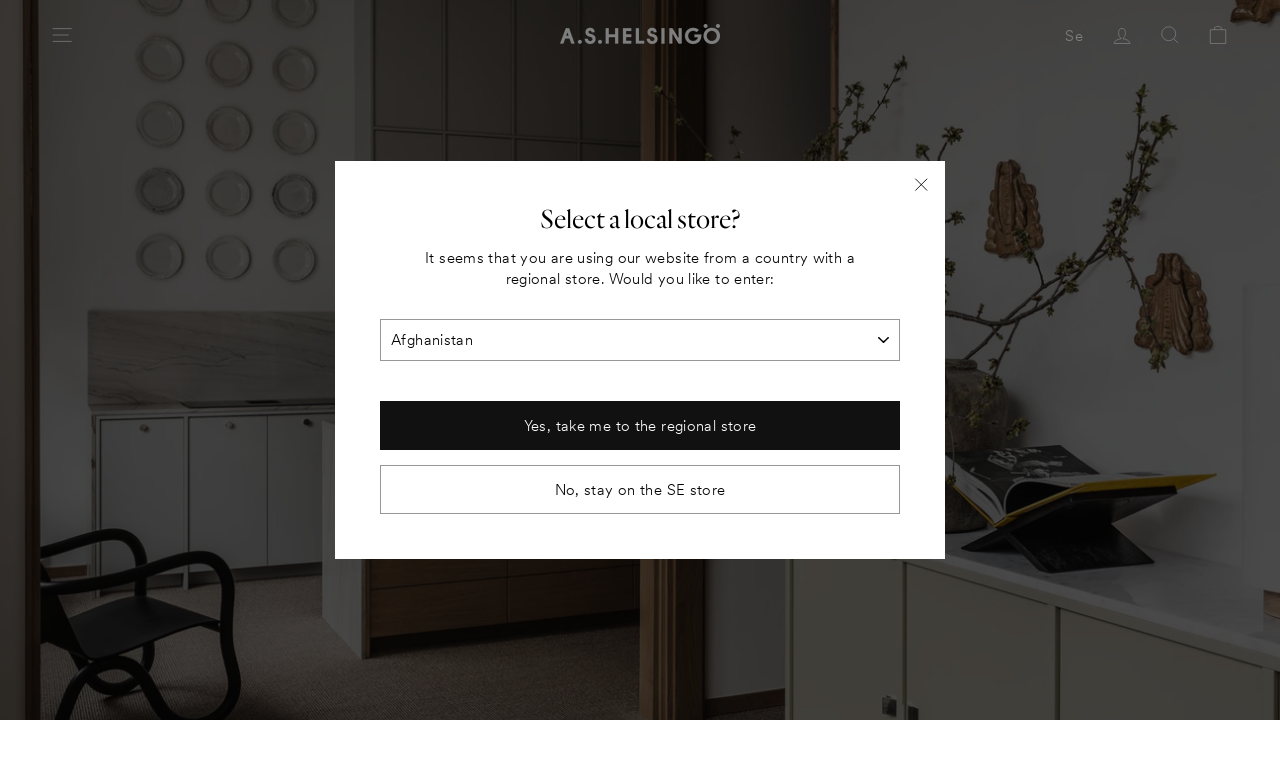

--- FILE ---
content_type: text/html; charset=utf-8
request_url: https://helsingo.se/pages/kok
body_size: 36858
content:
<!doctype html>
<html class="no-js" lang="sv" dir="ltr">
<head>

  <!-- Consentmo → GTM integration: GTM ALWAYS loads + Consent Mode v2 enabled (SWE store) -->
<script id="consentmo-gtm-integration-script">
  // Always define dataLayer + gtag for Consent Mode v2
  window.dataLayer = window.dataLayer || [];
  function gtag(){dataLayer.push(arguments);}

  // Default denied signals (Consent Mode v2 requirement)
  gtag('consent', 'default', {
      ad_storage: 'denied',
      ad_user_data: 'denied',
      ad_personalization: 'denied',
      analytics_storage: 'denied'
  });

  let isGTMExecuted = false;

  // Load GTM ALWAYS
  function executeGTM() {
    if (!isGTMExecuted) {
      (function(w,d,s,l,i){
        w[l]=w[l]||[];
        w[l].push({'gtm.start': new Date().getTime(), event:'gtm.js'});
        var f=d.getElementsByTagName(s)[0],
            j=d.createElement(s),
            dl=l!='dataLayer'?'&l='+l:'';
        j.async=true;

        // SWE store GTM container
        j.src='https://www.googletagmanager.com/gtm.js?id=GTM-PN73F6X'+dl;

        f.parentNode.insertBefore(j,f);
      })(window,document,'script','dataLayer','GTM-PN73F6X');

      isGTMExecuted = true;
    }
  }

  // GTM loads immediately for all visitors
  executeGTM();

  // Update Consent Mode when user interacts with Consentmo
  document.addEventListener('consentmoSignal', function(eventData) {
    const data = eventData.detail.preferences;

    gtag('consent', 'update', {
        ad_storage: data.marketing ? 'granted' : 'denied',
        ad_user_data: data.marketing ? 'granted' : 'denied',
        ad_personalization: data.marketing ? 'granted' : 'denied',
        analytics_storage: data.analytics ? 'granted' : 'denied'
    });
  });

  // Apply stored consent for returning visitors
  try {
    const saved = JSON.parse(localStorage.getItem('consentmo_preferences'));
    if (saved) {
      gtag('consent', 'update', {
        ad_storage: saved.marketing ? 'granted' : 'denied',
        ad_user_data: saved.marketing ? 'granted' : 'denied',
        ad_personalization: saved.marketing ? 'granted' : 'denied',
        analytics_storage: saved.analytics ? 'granted' : 'denied'
      });
    }
  } catch(e) {}
</script>



  <meta charset="utf-8">
  <meta http-equiv="X-UA-Compatible" content="IE=edge,chrome=1">
  <meta name="viewport" content="width=device-width,initial-scale=1">
  <meta name="theme-color" content="#111111">
  <link rel="canonical" href="https://helsingo.se/pages/kok">
  <link rel="preconnect" href="https://cdn.shopify.com">
  <link rel="preconnect" href="https://fonts.shopifycdn.com">
  <link rel="dns-prefetch" href="https://productreviews.shopifycdn.com">
  <link rel="dns-prefetch" href="https://ajax.googleapis.com">
  <link rel="dns-prefetch" href="https://maps.googleapis.com">
  <link rel="dns-prefetch" href="https://maps.gstatic.com">
  <link rel="stylesheet" href="//helsingo.se/cdn/shop/t/49/assets/swiper-bundle.css?v=162841716957598940931736324461" />
  <script src="//helsingo.se/cdn/shop/t/49/assets/swiper-bundle.min.js?v=120384235521695005001736324462"></script><link rel="shortcut icon" href="//helsingo.se/cdn/shop/files/H_logot8_32x32.jpg?v=1636457762" type="image/png" /><title>A.S.Helsingö-kök: Köksluckor och lådfronter till Ikeas METOD-stomme
</title>
<meta name="description" content="Skapa ditt unika A.S.Helsingö-kök med våra köksluckor, täcksidor, handtag och bänkskivor för Ikeas Metod-kök och Faktum-kök. Designkök av A.S.Helsingö formgivna av arkitekter med IKEA-stommar till överkomliga priser. Kök i ek, valnöt och vackra lackerade kulörer. Platsbyggda snickerikök med specialmått för unik design."><meta property="og:site_name" content="A.S.Helsingö">
  <meta property="og:url" content="https://helsingo.se/pages/kok">
  <meta property="og:title" content="A.S.Helsingö-kök: Köksluckor och lådfronter till Ikeas METOD-stomme">
  <meta property="og:type" content="website">
  <meta property="og:description" content="Skapa ditt unika A.S.Helsingö-kök med våra köksluckor, täcksidor, handtag och bänkskivor för Ikeas Metod-kök och Faktum-kök. Designkök av A.S.Helsingö formgivna av arkitekter med IKEA-stommar till överkomliga priser. Kök i ek, valnöt och vackra lackerade kulörer. Platsbyggda snickerikök med specialmått för unik design."><meta property="og:image" content="http://helsingo.se/cdn/shop/files/A.S.Helsingo-INGARO-kitchen-in_feather-grey-with-parasol-handles-in-aluminium-and-kitchen-island-in-natural-oak_1.jpg?v=1647261290">
    <meta property="og:image:secure_url" content="https://helsingo.se/cdn/shop/files/A.S.Helsingo-INGARO-kitchen-in_feather-grey-with-parasol-handles-in-aluminium-and-kitchen-island-in-natural-oak_1.jpg?v=1647261290">
    <meta property="og:image:width" content="2048">
    <meta property="og:image:height" content="1365"><meta name="twitter:site" content="@">
  <meta name="twitter:card" content="summary_large_image">
  <meta name="twitter:title" content="A.S.Helsingö-kök: Köksluckor och lådfronter till Ikeas METOD-stomme">
  <meta name="twitter:description" content="Skapa ditt unika A.S.Helsingö-kök med våra köksluckor, täcksidor, handtag och bänkskivor för Ikeas Metod-kök och Faktum-kök. Designkök av A.S.Helsingö formgivna av arkitekter med IKEA-stommar till överkomliga priser. Kök i ek, valnöt och vackra lackerade kulörer. Platsbyggda snickerikök med specialmått för unik design.">
<link href="//helsingo.se/cdn/shop/t/49/assets/theme.css?v=71792804865110792811764811113" rel="stylesheet" type="text/css" media="all" />
<style data-shopify>:root {
    --typeHeaderPrimary: Quarto-Light_Web;
    --typeHeaderFallback: Quarto-Light_Web;
    --typeHeaderSize: 38px;
    --typeHeaderWeight: 500;
    --typeHeaderLineHeight: 1;
    --typeHeaderSpacing: 0.0em;
	--typeHerobutton: CircularXXWeb-Light;

    --typeBasePrimary: CircularXXWeb-Light;
    --typeBaseFallback:CircularXXWeb-Light;
    --typeBaseSize: 15px;
    --typeBaseWeight: 500;
    --typeBaseSpacing: 0.025em;
    --typeBaseLineHeight: 1.6;

    --typeCollectionTitle: 18px;

    --iconWeight: 2px;
    --iconLinecaps: miter;
    --buttonRadius: 0px;
    --colorGridOverlayOpacity: 0.1;
  }

  .placeholder-content {
    background-image: linear-gradient(100deg, #ffffff 40%, #f7f7f7 63%, #ffffff 79%);
  }</style><script>
    document.documentElement.className = document.documentElement.className.replace('no-js', 'js');

    window.theme = window.theme || {};
    theme.routes = {
      home: "/",
      cart: "/cart.js",
      cartPage: "/cart",
      cartAdd: "/cart/add.js",
      cartChange: "/cart/change.js"
    };
    theme.strings = {
      soldOut: "Slutsåld",
      unavailable: "Inte tillgänglig",
      stockLabel: "Bara [count] svar på lager!",
      willNotShipUntil: "Leveansen sker inte före [date]",
      willBeInStockAfter: "Finns igen på lager efter [date]",
      waitingForStock: "Inventory on the way",
      savePrice: "Spara [saved_amount]",
      cartEmpty: "Din varukorg är tom.",
      cartTermsConfirmation: "Du måste godkänna våra allmänna vilkor för att slutföra din beställning",
      searchCollections: "Kollektioner: ",
      searchPages: "Sidor: ",
      searchArticles: "Artiklar:",
      paintsMessagePlaceholder: "Vänligen ange rummets bredd och höjd i meter samt hur många lager du önskar måla. ",
      paintsMessageResult: "Totalt {{ area }}m². Du behöver {{ cans }} burkar ({{ liters }} liter) målarfärg",
      paintsButtonDisabled: "Fyll in",
      paintsButtonEnabled: "Lägg {{ cans }} st 4 liters målarfärg i varukorgen"
    };
    theme.settings = {
      dynamicVariantsEnable: true,
      dynamicVariantType: "button",
      cartType: "page",
      isCustomerTemplate: false,
      moneyFormat: "{{amount_no_decimals}} SEK",
      saveType: "dollar",
      recentlyViewedEnabled: false,
      productImageSize: "portrait",
      productImageCover: true,
      predictiveSearch: true,
      predictiveSearchType: "product,article,page",
      inventoryThreshold: 10,
      quickView: false,
      themeName: 'Impulse',
      themeVersion: "4.1.1",
      paintsCoverage: 8,
      sasoCustomAppEnpoint: "https:\/\/4306qmwugk.execute-api.eu-north-1.amazonaws.com\/testing\/",
      zapierStoreId: "2",
      paosVariantId: "40669055680696",
      paosKitchenId: "40669055680696",
      paosWardrobeId: "42110725750968"
    };
  </script>

  <script>window.performance && window.performance.mark && window.performance.mark('shopify.content_for_header.start');</script><meta name="google-site-verification" content="PasUBKLT78nqhvhGdK1aCWGYOnbUKZgG_H24MHNzi0M">
<meta id="shopify-digital-wallet" name="shopify-digital-wallet" content="/56846319800/digital_wallets/dialog">
<meta name="shopify-checkout-api-token" content="1ce453c88a282b78d5cbf25113edfb60">
<meta id="in-context-paypal-metadata" data-shop-id="56846319800" data-venmo-supported="false" data-environment="production" data-locale="en_US" data-paypal-v4="true" data-currency="SEK">
<script async="async" src="/checkouts/internal/preloads.js?locale=sv-SE"></script>
<link rel="preconnect" href="https://shop.app" crossorigin="anonymous">
<script async="async" src="https://shop.app/checkouts/internal/preloads.js?locale=sv-SE&shop_id=56846319800" crossorigin="anonymous"></script>
<script id="apple-pay-shop-capabilities" type="application/json">{"shopId":56846319800,"countryCode":"SE","currencyCode":"SEK","merchantCapabilities":["supports3DS"],"merchantId":"gid:\/\/shopify\/Shop\/56846319800","merchantName":"A.S.Helsingö","requiredBillingContactFields":["postalAddress","email","phone"],"requiredShippingContactFields":["postalAddress","email","phone"],"shippingType":"shipping","supportedNetworks":["visa","maestro","masterCard"],"total":{"type":"pending","label":"A.S.Helsingö","amount":"1.00"},"shopifyPaymentsEnabled":true,"supportsSubscriptions":true}</script>
<script id="shopify-features" type="application/json">{"accessToken":"1ce453c88a282b78d5cbf25113edfb60","betas":["rich-media-storefront-analytics"],"domain":"helsingo.se","predictiveSearch":true,"shopId":56846319800,"locale":"sv"}</script>
<script>var Shopify = Shopify || {};
Shopify.shop = "a-s-helsingo-se.myshopify.com";
Shopify.locale = "sv";
Shopify.currency = {"active":"SEK","rate":"1.0"};
Shopify.country = "SE";
Shopify.theme = {"name":"A.S.Helsingö SE - LIVE (14.09.2025) Quick fix tag","id":177073783130,"schema_name":"Impulse","schema_version":"4.1.1","theme_store_id":null,"role":"main"};
Shopify.theme.handle = "null";
Shopify.theme.style = {"id":null,"handle":null};
Shopify.cdnHost = "helsingo.se/cdn";
Shopify.routes = Shopify.routes || {};
Shopify.routes.root = "/";</script>
<script type="module">!function(o){(o.Shopify=o.Shopify||{}).modules=!0}(window);</script>
<script>!function(o){function n(){var o=[];function n(){o.push(Array.prototype.slice.apply(arguments))}return n.q=o,n}var t=o.Shopify=o.Shopify||{};t.loadFeatures=n(),t.autoloadFeatures=n()}(window);</script>
<script>
  window.ShopifyPay = window.ShopifyPay || {};
  window.ShopifyPay.apiHost = "shop.app\/pay";
  window.ShopifyPay.redirectState = null;
</script>
<script id="shop-js-analytics" type="application/json">{"pageType":"page"}</script>
<script defer="defer" async type="module" src="//helsingo.se/cdn/shopifycloud/shop-js/modules/v2/client.init-shop-cart-sync_CFw_EkZV.sv.esm.js"></script>
<script defer="defer" async type="module" src="//helsingo.se/cdn/shopifycloud/shop-js/modules/v2/chunk.common_Cv_655d3.esm.js"></script>
<script type="module">
  await import("//helsingo.se/cdn/shopifycloud/shop-js/modules/v2/client.init-shop-cart-sync_CFw_EkZV.sv.esm.js");
await import("//helsingo.se/cdn/shopifycloud/shop-js/modules/v2/chunk.common_Cv_655d3.esm.js");

  window.Shopify.SignInWithShop?.initShopCartSync?.({"fedCMEnabled":true,"windoidEnabled":true});

</script>
<script>
  window.Shopify = window.Shopify || {};
  if (!window.Shopify.featureAssets) window.Shopify.featureAssets = {};
  window.Shopify.featureAssets['shop-js'] = {"shop-cart-sync":["modules/v2/client.shop-cart-sync_Ban54DTq.sv.esm.js","modules/v2/chunk.common_Cv_655d3.esm.js"],"init-fed-cm":["modules/v2/client.init-fed-cm_CMyV2NU8.sv.esm.js","modules/v2/chunk.common_Cv_655d3.esm.js"],"shop-button":["modules/v2/client.shop-button_DHBMPUUS.sv.esm.js","modules/v2/chunk.common_Cv_655d3.esm.js"],"init-shop-cart-sync":["modules/v2/client.init-shop-cart-sync_CFw_EkZV.sv.esm.js","modules/v2/chunk.common_Cv_655d3.esm.js"],"init-shop-email-lookup-coordinator":["modules/v2/client.init-shop-email-lookup-coordinator_CAAghDLI.sv.esm.js","modules/v2/chunk.common_Cv_655d3.esm.js"],"init-windoid":["modules/v2/client.init-windoid_B6gR_wrG.sv.esm.js","modules/v2/chunk.common_Cv_655d3.esm.js"],"pay-button":["modules/v2/client.pay-button_Dt2HN6Ho.sv.esm.js","modules/v2/chunk.common_Cv_655d3.esm.js"],"shop-toast-manager":["modules/v2/client.shop-toast-manager_5eF1Cq38.sv.esm.js","modules/v2/chunk.common_Cv_655d3.esm.js"],"shop-cash-offers":["modules/v2/client.shop-cash-offers_BjV4BwOs.sv.esm.js","modules/v2/chunk.common_Cv_655d3.esm.js","modules/v2/chunk.modal_CbRqdR7x.esm.js"],"shop-login-button":["modules/v2/client.shop-login-button_c6fUv9Hp.sv.esm.js","modules/v2/chunk.common_Cv_655d3.esm.js","modules/v2/chunk.modal_CbRqdR7x.esm.js"],"avatar":["modules/v2/client.avatar_BTnouDA3.sv.esm.js"],"init-shop-for-new-customer-accounts":["modules/v2/client.init-shop-for-new-customer-accounts_DRAKn5H3.sv.esm.js","modules/v2/client.shop-login-button_c6fUv9Hp.sv.esm.js","modules/v2/chunk.common_Cv_655d3.esm.js","modules/v2/chunk.modal_CbRqdR7x.esm.js"],"init-customer-accounts-sign-up":["modules/v2/client.init-customer-accounts-sign-up_CZm5yFcG.sv.esm.js","modules/v2/client.shop-login-button_c6fUv9Hp.sv.esm.js","modules/v2/chunk.common_Cv_655d3.esm.js","modules/v2/chunk.modal_CbRqdR7x.esm.js"],"init-customer-accounts":["modules/v2/client.init-customer-accounts_Bc6cKsuC.sv.esm.js","modules/v2/client.shop-login-button_c6fUv9Hp.sv.esm.js","modules/v2/chunk.common_Cv_655d3.esm.js","modules/v2/chunk.modal_CbRqdR7x.esm.js"],"shop-follow-button":["modules/v2/client.shop-follow-button_z04Qrsph.sv.esm.js","modules/v2/chunk.common_Cv_655d3.esm.js","modules/v2/chunk.modal_CbRqdR7x.esm.js"],"checkout-modal":["modules/v2/client.checkout-modal_CEwZ0JEX.sv.esm.js","modules/v2/chunk.common_Cv_655d3.esm.js","modules/v2/chunk.modal_CbRqdR7x.esm.js"],"lead-capture":["modules/v2/client.lead-capture_DtNA6YMw.sv.esm.js","modules/v2/chunk.common_Cv_655d3.esm.js","modules/v2/chunk.modal_CbRqdR7x.esm.js"],"shop-login":["modules/v2/client.shop-login_B6ZvAU54.sv.esm.js","modules/v2/chunk.common_Cv_655d3.esm.js","modules/v2/chunk.modal_CbRqdR7x.esm.js"],"payment-terms":["modules/v2/client.payment-terms_De74wZbz.sv.esm.js","modules/v2/chunk.common_Cv_655d3.esm.js","modules/v2/chunk.modal_CbRqdR7x.esm.js"]};
</script>
<script>(function() {
  var isLoaded = false;
  function asyncLoad() {
    if (isLoaded) return;
    isLoaded = true;
    var urls = ["https:\/\/api-na1.hubapi.com\/scriptloader\/v1\/5127294.js?shop=a-s-helsingo-se.myshopify.com"];
    for (var i = 0; i < urls.length; i++) {
      var s = document.createElement('script');
      s.type = 'text/javascript';
      s.async = true;
      s.src = urls[i];
      var x = document.getElementsByTagName('script')[0];
      x.parentNode.insertBefore(s, x);
    }
  };
  if(window.attachEvent) {
    window.attachEvent('onload', asyncLoad);
  } else {
    window.addEventListener('load', asyncLoad, false);
  }
})();</script>
<script id="__st">var __st={"a":56846319800,"offset":7200,"reqid":"2a1d8041-ed65-43f0-ba77-ecebc0b1e3d4-1765713945","pageurl":"helsingo.se\/pages\/kok","s":"pages-88936841400","u":"bf7e05debe80","p":"page","rtyp":"page","rid":88936841400};</script>
<script>window.ShopifyPaypalV4VisibilityTracking = true;</script>
<script id="captcha-bootstrap">!function(){'use strict';const t='contact',e='account',n='new_comment',o=[[t,t],['blogs',n],['comments',n],[t,'customer']],c=[[e,'customer_login'],[e,'guest_login'],[e,'recover_customer_password'],[e,'create_customer']],r=t=>t.map((([t,e])=>`form[action*='/${t}']:not([data-nocaptcha='true']) input[name='form_type'][value='${e}']`)).join(','),a=t=>()=>t?[...document.querySelectorAll(t)].map((t=>t.form)):[];function s(){const t=[...o],e=r(t);return a(e)}const i='password',u='form_key',d=['recaptcha-v3-token','g-recaptcha-response','h-captcha-response',i],f=()=>{try{return window.sessionStorage}catch{return}},m='__shopify_v',_=t=>t.elements[u];function p(t,e,n=!1){try{const o=window.sessionStorage,c=JSON.parse(o.getItem(e)),{data:r}=function(t){const{data:e,action:n}=t;return t[m]||n?{data:e,action:n}:{data:t,action:n}}(c);for(const[e,n]of Object.entries(r))t.elements[e]&&(t.elements[e].value=n);n&&o.removeItem(e)}catch(o){console.error('form repopulation failed',{error:o})}}const l='form_type',E='cptcha';function T(t){t.dataset[E]=!0}const w=window,h=w.document,L='Shopify',v='ce_forms',y='captcha';let A=!1;((t,e)=>{const n=(g='f06e6c50-85a8-45c8-87d0-21a2b65856fe',I='https://cdn.shopify.com/shopifycloud/storefront-forms-hcaptcha/ce_storefront_forms_captcha_hcaptcha.v1.5.2.iife.js',D={infoText:'Skyddas av hCaptcha',privacyText:'Integritet',termsText:'Villkor'},(t,e,n)=>{const o=w[L][v],c=o.bindForm;if(c)return c(t,g,e,D).then(n);var r;o.q.push([[t,g,e,D],n]),r=I,A||(h.body.append(Object.assign(h.createElement('script'),{id:'captcha-provider',async:!0,src:r})),A=!0)});var g,I,D;w[L]=w[L]||{},w[L][v]=w[L][v]||{},w[L][v].q=[],w[L][y]=w[L][y]||{},w[L][y].protect=function(t,e){n(t,void 0,e),T(t)},Object.freeze(w[L][y]),function(t,e,n,w,h,L){const[v,y,A,g]=function(t,e,n){const i=e?o:[],u=t?c:[],d=[...i,...u],f=r(d),m=r(i),_=r(d.filter((([t,e])=>n.includes(e))));return[a(f),a(m),a(_),s()]}(w,h,L),I=t=>{const e=t.target;return e instanceof HTMLFormElement?e:e&&e.form},D=t=>v().includes(t);t.addEventListener('submit',(t=>{const e=I(t);if(!e)return;const n=D(e)&&!e.dataset.hcaptchaBound&&!e.dataset.recaptchaBound,o=_(e),c=g().includes(e)&&(!o||!o.value);(n||c)&&t.preventDefault(),c&&!n&&(function(t){try{if(!f())return;!function(t){const e=f();if(!e)return;const n=_(t);if(!n)return;const o=n.value;o&&e.removeItem(o)}(t);const e=Array.from(Array(32),(()=>Math.random().toString(36)[2])).join('');!function(t,e){_(t)||t.append(Object.assign(document.createElement('input'),{type:'hidden',name:u})),t.elements[u].value=e}(t,e),function(t,e){const n=f();if(!n)return;const o=[...t.querySelectorAll(`input[type='${i}']`)].map((({name:t})=>t)),c=[...d,...o],r={};for(const[a,s]of new FormData(t).entries())c.includes(a)||(r[a]=s);n.setItem(e,JSON.stringify({[m]:1,action:t.action,data:r}))}(t,e)}catch(e){console.error('failed to persist form',e)}}(e),e.submit())}));const S=(t,e)=>{t&&!t.dataset[E]&&(n(t,e.some((e=>e===t))),T(t))};for(const o of['focusin','change'])t.addEventListener(o,(t=>{const e=I(t);D(e)&&S(e,y())}));const B=e.get('form_key'),M=e.get(l),P=B&&M;t.addEventListener('DOMContentLoaded',(()=>{const t=y();if(P)for(const e of t)e.elements[l].value===M&&p(e,B);[...new Set([...A(),...v().filter((t=>'true'===t.dataset.shopifyCaptcha))])].forEach((e=>S(e,t)))}))}(h,new URLSearchParams(w.location.search),n,t,e,['guest_login'])})(!0,!0)}();</script>
<script integrity="sha256-52AcMU7V7pcBOXWImdc/TAGTFKeNjmkeM1Pvks/DTgc=" data-source-attribution="shopify.loadfeatures" defer="defer" src="//helsingo.se/cdn/shopifycloud/storefront/assets/storefront/load_feature-81c60534.js" crossorigin="anonymous"></script>
<script crossorigin="anonymous" defer="defer" src="//helsingo.se/cdn/shopifycloud/storefront/assets/shopify_pay/storefront-65b4c6d7.js?v=20250812"></script>
<script data-source-attribution="shopify.dynamic_checkout.dynamic.init">var Shopify=Shopify||{};Shopify.PaymentButton=Shopify.PaymentButton||{isStorefrontPortableWallets:!0,init:function(){window.Shopify.PaymentButton.init=function(){};var t=document.createElement("script");t.src="https://helsingo.se/cdn/shopifycloud/portable-wallets/latest/portable-wallets.sv.js",t.type="module",document.head.appendChild(t)}};
</script>
<script data-source-attribution="shopify.dynamic_checkout.buyer_consent">
  function portableWalletsHideBuyerConsent(e){var t=document.getElementById("shopify-buyer-consent"),n=document.getElementById("shopify-subscription-policy-button");t&&n&&(t.classList.add("hidden"),t.setAttribute("aria-hidden","true"),n.removeEventListener("click",e))}function portableWalletsShowBuyerConsent(e){var t=document.getElementById("shopify-buyer-consent"),n=document.getElementById("shopify-subscription-policy-button");t&&n&&(t.classList.remove("hidden"),t.removeAttribute("aria-hidden"),n.addEventListener("click",e))}window.Shopify?.PaymentButton&&(window.Shopify.PaymentButton.hideBuyerConsent=portableWalletsHideBuyerConsent,window.Shopify.PaymentButton.showBuyerConsent=portableWalletsShowBuyerConsent);
</script>
<script data-source-attribution="shopify.dynamic_checkout.cart.bootstrap">document.addEventListener("DOMContentLoaded",(function(){function t(){return document.querySelector("shopify-accelerated-checkout-cart, shopify-accelerated-checkout")}if(t())Shopify.PaymentButton.init();else{new MutationObserver((function(e,n){t()&&(Shopify.PaymentButton.init(),n.disconnect())})).observe(document.body,{childList:!0,subtree:!0})}}));
</script>
<link id="shopify-accelerated-checkout-styles" rel="stylesheet" media="screen" href="https://helsingo.se/cdn/shopifycloud/portable-wallets/latest/accelerated-checkout-backwards-compat.css" crossorigin="anonymous">
<style id="shopify-accelerated-checkout-cart">
        #shopify-buyer-consent {
  margin-top: 1em;
  display: inline-block;
  width: 100%;
}

#shopify-buyer-consent.hidden {
  display: none;
}

#shopify-subscription-policy-button {
  background: none;
  border: none;
  padding: 0;
  text-decoration: underline;
  font-size: inherit;
  cursor: pointer;
}

#shopify-subscription-policy-button::before {
  box-shadow: none;
}

      </style>

<script>window.performance && window.performance.mark && window.performance.mark('shopify.content_for_header.end');</script>

  <script src="//helsingo.se/cdn/shop/t/49/assets/vendor-scripts-v9.js" defer="defer"></script><link rel="preload" as="style" href="//helsingo.se/cdn/shop/t/49/assets/currency-flags.css" onload="this.onload=null;this.rel='stylesheet'">
    <link rel="stylesheet" href="//helsingo.se/cdn/shop/t/49/assets/currency-flags.css"><script src="//helsingo.se/cdn/shop/t/49/assets/theme.js?v=160040808547128803871765529375" defer="defer"></script>

  
  
<!-- BEGIN app block: shopify://apps/consentmo-gdpr/blocks/gdpr_cookie_consent/4fbe573f-a377-4fea-9801-3ee0858cae41 -->


<!-- END app block --><script src="https://cdn.shopify.com/extensions/019a95b7-f8f5-7151-96ef-a38c6e02e49c/socialwidget-instafeed-74/assets/social-widget.min.js" type="text/javascript" defer="defer"></script>
<script src="https://cdn.shopify.com/extensions/019b127f-974d-727c-9a4c-b5f030e03b9c/consentmo-gdpr-536/assets/consentmo_cookie_consent.js" type="text/javascript" defer="defer"></script>
<link href="https://monorail-edge.shopifysvc.com" rel="dns-prefetch">
<script>(function(){if ("sendBeacon" in navigator && "performance" in window) {try {var session_token_from_headers = performance.getEntriesByType('navigation')[0].serverTiming.find(x => x.name == '_s').description;} catch {var session_token_from_headers = undefined;}var session_cookie_matches = document.cookie.match(/_shopify_s=([^;]*)/);var session_token_from_cookie = session_cookie_matches && session_cookie_matches.length === 2 ? session_cookie_matches[1] : "";var session_token = session_token_from_headers || session_token_from_cookie || "";function handle_abandonment_event(e) {var entries = performance.getEntries().filter(function(entry) {return /monorail-edge.shopifysvc.com/.test(entry.name);});if (!window.abandonment_tracked && entries.length === 0) {window.abandonment_tracked = true;var currentMs = Date.now();var navigation_start = performance.timing.navigationStart;var payload = {shop_id: 56846319800,url: window.location.href,navigation_start,duration: currentMs - navigation_start,session_token,page_type: "page"};window.navigator.sendBeacon("https://monorail-edge.shopifysvc.com/v1/produce", JSON.stringify({schema_id: "online_store_buyer_site_abandonment/1.1",payload: payload,metadata: {event_created_at_ms: currentMs,event_sent_at_ms: currentMs}}));}}window.addEventListener('pagehide', handle_abandonment_event);}}());</script>
<script id="web-pixels-manager-setup">(function e(e,d,r,n,o){if(void 0===o&&(o={}),!Boolean(null===(a=null===(i=window.Shopify)||void 0===i?void 0:i.analytics)||void 0===a?void 0:a.replayQueue)){var i,a;window.Shopify=window.Shopify||{};var t=window.Shopify;t.analytics=t.analytics||{};var s=t.analytics;s.replayQueue=[],s.publish=function(e,d,r){return s.replayQueue.push([e,d,r]),!0};try{self.performance.mark("wpm:start")}catch(e){}var l=function(){var e={modern:/Edge?\/(1{2}[4-9]|1[2-9]\d|[2-9]\d{2}|\d{4,})\.\d+(\.\d+|)|Firefox\/(1{2}[4-9]|1[2-9]\d|[2-9]\d{2}|\d{4,})\.\d+(\.\d+|)|Chrom(ium|e)\/(9{2}|\d{3,})\.\d+(\.\d+|)|(Maci|X1{2}).+ Version\/(15\.\d+|(1[6-9]|[2-9]\d|\d{3,})\.\d+)([,.]\d+|)( \(\w+\)|)( Mobile\/\w+|) Safari\/|Chrome.+OPR\/(9{2}|\d{3,})\.\d+\.\d+|(CPU[ +]OS|iPhone[ +]OS|CPU[ +]iPhone|CPU IPhone OS|CPU iPad OS)[ +]+(15[._]\d+|(1[6-9]|[2-9]\d|\d{3,})[._]\d+)([._]\d+|)|Android:?[ /-](13[3-9]|1[4-9]\d|[2-9]\d{2}|\d{4,})(\.\d+|)(\.\d+|)|Android.+Firefox\/(13[5-9]|1[4-9]\d|[2-9]\d{2}|\d{4,})\.\d+(\.\d+|)|Android.+Chrom(ium|e)\/(13[3-9]|1[4-9]\d|[2-9]\d{2}|\d{4,})\.\d+(\.\d+|)|SamsungBrowser\/([2-9]\d|\d{3,})\.\d+/,legacy:/Edge?\/(1[6-9]|[2-9]\d|\d{3,})\.\d+(\.\d+|)|Firefox\/(5[4-9]|[6-9]\d|\d{3,})\.\d+(\.\d+|)|Chrom(ium|e)\/(5[1-9]|[6-9]\d|\d{3,})\.\d+(\.\d+|)([\d.]+$|.*Safari\/(?![\d.]+ Edge\/[\d.]+$))|(Maci|X1{2}).+ Version\/(10\.\d+|(1[1-9]|[2-9]\d|\d{3,})\.\d+)([,.]\d+|)( \(\w+\)|)( Mobile\/\w+|) Safari\/|Chrome.+OPR\/(3[89]|[4-9]\d|\d{3,})\.\d+\.\d+|(CPU[ +]OS|iPhone[ +]OS|CPU[ +]iPhone|CPU IPhone OS|CPU iPad OS)[ +]+(10[._]\d+|(1[1-9]|[2-9]\d|\d{3,})[._]\d+)([._]\d+|)|Android:?[ /-](13[3-9]|1[4-9]\d|[2-9]\d{2}|\d{4,})(\.\d+|)(\.\d+|)|Mobile Safari.+OPR\/([89]\d|\d{3,})\.\d+\.\d+|Android.+Firefox\/(13[5-9]|1[4-9]\d|[2-9]\d{2}|\d{4,})\.\d+(\.\d+|)|Android.+Chrom(ium|e)\/(13[3-9]|1[4-9]\d|[2-9]\d{2}|\d{4,})\.\d+(\.\d+|)|Android.+(UC? ?Browser|UCWEB|U3)[ /]?(15\.([5-9]|\d{2,})|(1[6-9]|[2-9]\d|\d{3,})\.\d+)\.\d+|SamsungBrowser\/(5\.\d+|([6-9]|\d{2,})\.\d+)|Android.+MQ{2}Browser\/(14(\.(9|\d{2,})|)|(1[5-9]|[2-9]\d|\d{3,})(\.\d+|))(\.\d+|)|K[Aa][Ii]OS\/(3\.\d+|([4-9]|\d{2,})\.\d+)(\.\d+|)/},d=e.modern,r=e.legacy,n=navigator.userAgent;return n.match(d)?"modern":n.match(r)?"legacy":"unknown"}(),u="modern"===l?"modern":"legacy",c=(null!=n?n:{modern:"",legacy:""})[u],f=function(e){return[e.baseUrl,"/wpm","/b",e.hashVersion,"modern"===e.buildTarget?"m":"l",".js"].join("")}({baseUrl:d,hashVersion:r,buildTarget:u}),m=function(e){var d=e.version,r=e.bundleTarget,n=e.surface,o=e.pageUrl,i=e.monorailEndpoint;return{emit:function(e){var a=e.status,t=e.errorMsg,s=(new Date).getTime(),l=JSON.stringify({metadata:{event_sent_at_ms:s},events:[{schema_id:"web_pixels_manager_load/3.1",payload:{version:d,bundle_target:r,page_url:o,status:a,surface:n,error_msg:t},metadata:{event_created_at_ms:s}}]});if(!i)return console&&console.warn&&console.warn("[Web Pixels Manager] No Monorail endpoint provided, skipping logging."),!1;try{return self.navigator.sendBeacon.bind(self.navigator)(i,l)}catch(e){}var u=new XMLHttpRequest;try{return u.open("POST",i,!0),u.setRequestHeader("Content-Type","text/plain"),u.send(l),!0}catch(e){return console&&console.warn&&console.warn("[Web Pixels Manager] Got an unhandled error while logging to Monorail."),!1}}}}({version:r,bundleTarget:l,surface:e.surface,pageUrl:self.location.href,monorailEndpoint:e.monorailEndpoint});try{o.browserTarget=l,function(e){var d=e.src,r=e.async,n=void 0===r||r,o=e.onload,i=e.onerror,a=e.sri,t=e.scriptDataAttributes,s=void 0===t?{}:t,l=document.createElement("script"),u=document.querySelector("head"),c=document.querySelector("body");if(l.async=n,l.src=d,a&&(l.integrity=a,l.crossOrigin="anonymous"),s)for(var f in s)if(Object.prototype.hasOwnProperty.call(s,f))try{l.dataset[f]=s[f]}catch(e){}if(o&&l.addEventListener("load",o),i&&l.addEventListener("error",i),u)u.appendChild(l);else{if(!c)throw new Error("Did not find a head or body element to append the script");c.appendChild(l)}}({src:f,async:!0,onload:function(){if(!function(){var e,d;return Boolean(null===(d=null===(e=window.Shopify)||void 0===e?void 0:e.analytics)||void 0===d?void 0:d.initialized)}()){var d=window.webPixelsManager.init(e)||void 0;if(d){var r=window.Shopify.analytics;r.replayQueue.forEach((function(e){var r=e[0],n=e[1],o=e[2];d.publishCustomEvent(r,n,o)})),r.replayQueue=[],r.publish=d.publishCustomEvent,r.visitor=d.visitor,r.initialized=!0}}},onerror:function(){return m.emit({status:"failed",errorMsg:"".concat(f," has failed to load")})},sri:function(e){var d=/^sha384-[A-Za-z0-9+/=]+$/;return"string"==typeof e&&d.test(e)}(c)?c:"",scriptDataAttributes:o}),m.emit({status:"loading"})}catch(e){m.emit({status:"failed",errorMsg:(null==e?void 0:e.message)||"Unknown error"})}}})({shopId: 56846319800,storefrontBaseUrl: "https://helsingo.se",extensionsBaseUrl: "https://extensions.shopifycdn.com/cdn/shopifycloud/web-pixels-manager",monorailEndpoint: "https://monorail-edge.shopifysvc.com/unstable/produce_batch",surface: "storefront-renderer",enabledBetaFlags: ["2dca8a86"],webPixelsConfigList: [{"id":"2394620250","configuration":"{\"accountID\":\"a-s-helsingo-se\"}","eventPayloadVersion":"v1","runtimeContext":"STRICT","scriptVersion":"162380e6ffd3e5a2854f1aabf54537bb","type":"APP","apiClientId":32196493313,"privacyPurposes":["ANALYTICS","MARKETING","SALE_OF_DATA"],"dataSharingAdjustments":{"protectedCustomerApprovalScopes":["read_customer_address","read_customer_email","read_customer_name","read_customer_personal_data","read_customer_phone"]}},{"id":"1938358618","configuration":"{\"pixel_id\":\"1002561483136735\",\"pixel_type\":\"facebook_pixel\"}","eventPayloadVersion":"v1","runtimeContext":"OPEN","scriptVersion":"ca16bc87fe92b6042fbaa3acc2fbdaa6","type":"APP","apiClientId":2329312,"privacyPurposes":["ANALYTICS","MARKETING","SALE_OF_DATA"],"dataSharingAdjustments":{"protectedCustomerApprovalScopes":["read_customer_address","read_customer_email","read_customer_name","read_customer_personal_data","read_customer_phone"]}},{"id":"1910669658","configuration":"{\"config\":\"{\\\"google_tag_ids\\\":[\\\"AW-943017710\\\",\\\"GT-KV54R4Q\\\"],\\\"target_country\\\":\\\"SE\\\",\\\"gtag_events\\\":[{\\\"type\\\":\\\"begin_checkout\\\",\\\"action_label\\\":\\\"AW-943017710\\\/fKqrCOKf4a8aEO6d1cED\\\"},{\\\"type\\\":\\\"search\\\",\\\"action_label\\\":\\\"AW-943017710\\\/OJfTCJCn4a8aEO6d1cED\\\"},{\\\"type\\\":\\\"view_item\\\",\\\"action_label\\\":[\\\"AW-943017710\\\/iUVrCI2n4a8aEO6d1cED\\\",\\\"MC-T33J88EQ8R\\\"]},{\\\"type\\\":\\\"purchase\\\",\\\"action_label\\\":[\\\"AW-943017710\\\/2M3qCN-f4a8aEO6d1cED\\\",\\\"MC-T33J88EQ8R\\\"]},{\\\"type\\\":\\\"page_view\\\",\\\"action_label\\\":[\\\"AW-943017710\\\/0EXECOif4a8aEO6d1cED\\\",\\\"MC-T33J88EQ8R\\\"]},{\\\"type\\\":\\\"add_payment_info\\\",\\\"action_label\\\":\\\"AW-943017710\\\/LhFtCJOn4a8aEO6d1cED\\\"},{\\\"type\\\":\\\"add_to_cart\\\",\\\"action_label\\\":\\\"AW-943017710\\\/vBFiCOWf4a8aEO6d1cED\\\"}],\\\"enable_monitoring_mode\\\":false}\"}","eventPayloadVersion":"v1","runtimeContext":"OPEN","scriptVersion":"b2a88bafab3e21179ed38636efcd8a93","type":"APP","apiClientId":1780363,"privacyPurposes":[],"dataSharingAdjustments":{"protectedCustomerApprovalScopes":["read_customer_address","read_customer_email","read_customer_name","read_customer_personal_data","read_customer_phone"]}},{"id":"199983450","configuration":"{\"tagID\":\"2614481843594\"}","eventPayloadVersion":"v1","runtimeContext":"STRICT","scriptVersion":"18031546ee651571ed29edbe71a3550b","type":"APP","apiClientId":3009811,"privacyPurposes":["ANALYTICS","MARKETING","SALE_OF_DATA"],"dataSharingAdjustments":{"protectedCustomerApprovalScopes":["read_customer_address","read_customer_email","read_customer_name","read_customer_personal_data","read_customer_phone"]}},{"id":"shopify-app-pixel","configuration":"{}","eventPayloadVersion":"v1","runtimeContext":"STRICT","scriptVersion":"0450","apiClientId":"shopify-pixel","type":"APP","privacyPurposes":["ANALYTICS","MARKETING"]},{"id":"shopify-custom-pixel","eventPayloadVersion":"v1","runtimeContext":"LAX","scriptVersion":"0450","apiClientId":"shopify-pixel","type":"CUSTOM","privacyPurposes":["ANALYTICS","MARKETING"]}],isMerchantRequest: false,initData: {"shop":{"name":"A.S.Helsingö","paymentSettings":{"currencyCode":"SEK"},"myshopifyDomain":"a-s-helsingo-se.myshopify.com","countryCode":"SE","storefrontUrl":"https:\/\/helsingo.se"},"customer":null,"cart":null,"checkout":null,"productVariants":[],"purchasingCompany":null},},"https://helsingo.se/cdn","ae1676cfwd2530674p4253c800m34e853cb",{"modern":"","legacy":""},{"shopId":"56846319800","storefrontBaseUrl":"https:\/\/helsingo.se","extensionBaseUrl":"https:\/\/extensions.shopifycdn.com\/cdn\/shopifycloud\/web-pixels-manager","surface":"storefront-renderer","enabledBetaFlags":"[\"2dca8a86\"]","isMerchantRequest":"false","hashVersion":"ae1676cfwd2530674p4253c800m34e853cb","publish":"custom","events":"[[\"page_viewed\",{}]]"});</script><script>
  window.ShopifyAnalytics = window.ShopifyAnalytics || {};
  window.ShopifyAnalytics.meta = window.ShopifyAnalytics.meta || {};
  window.ShopifyAnalytics.meta.currency = 'SEK';
  var meta = {"page":{"pageType":"page","resourceType":"page","resourceId":88936841400}};
  for (var attr in meta) {
    window.ShopifyAnalytics.meta[attr] = meta[attr];
  }
</script>
<script class="analytics">
  (function () {
    var customDocumentWrite = function(content) {
      var jquery = null;

      if (window.jQuery) {
        jquery = window.jQuery;
      } else if (window.Checkout && window.Checkout.$) {
        jquery = window.Checkout.$;
      }

      if (jquery) {
        jquery('body').append(content);
      }
    };

    var hasLoggedConversion = function(token) {
      if (token) {
        return document.cookie.indexOf('loggedConversion=' + token) !== -1;
      }
      return false;
    }

    var setCookieIfConversion = function(token) {
      if (token) {
        var twoMonthsFromNow = new Date(Date.now());
        twoMonthsFromNow.setMonth(twoMonthsFromNow.getMonth() + 2);

        document.cookie = 'loggedConversion=' + token + '; expires=' + twoMonthsFromNow;
      }
    }

    var trekkie = window.ShopifyAnalytics.lib = window.trekkie = window.trekkie || [];
    if (trekkie.integrations) {
      return;
    }
    trekkie.methods = [
      'identify',
      'page',
      'ready',
      'track',
      'trackForm',
      'trackLink'
    ];
    trekkie.factory = function(method) {
      return function() {
        var args = Array.prototype.slice.call(arguments);
        args.unshift(method);
        trekkie.push(args);
        return trekkie;
      };
    };
    for (var i = 0; i < trekkie.methods.length; i++) {
      var key = trekkie.methods[i];
      trekkie[key] = trekkie.factory(key);
    }
    trekkie.load = function(config) {
      trekkie.config = config || {};
      trekkie.config.initialDocumentCookie = document.cookie;
      var first = document.getElementsByTagName('script')[0];
      var script = document.createElement('script');
      script.type = 'text/javascript';
      script.onerror = function(e) {
        var scriptFallback = document.createElement('script');
        scriptFallback.type = 'text/javascript';
        scriptFallback.onerror = function(error) {
                var Monorail = {
      produce: function produce(monorailDomain, schemaId, payload) {
        var currentMs = new Date().getTime();
        var event = {
          schema_id: schemaId,
          payload: payload,
          metadata: {
            event_created_at_ms: currentMs,
            event_sent_at_ms: currentMs
          }
        };
        return Monorail.sendRequest("https://" + monorailDomain + "/v1/produce", JSON.stringify(event));
      },
      sendRequest: function sendRequest(endpointUrl, payload) {
        // Try the sendBeacon API
        if (window && window.navigator && typeof window.navigator.sendBeacon === 'function' && typeof window.Blob === 'function' && !Monorail.isIos12()) {
          var blobData = new window.Blob([payload], {
            type: 'text/plain'
          });

          if (window.navigator.sendBeacon(endpointUrl, blobData)) {
            return true;
          } // sendBeacon was not successful

        } // XHR beacon

        var xhr = new XMLHttpRequest();

        try {
          xhr.open('POST', endpointUrl);
          xhr.setRequestHeader('Content-Type', 'text/plain');
          xhr.send(payload);
        } catch (e) {
          console.log(e);
        }

        return false;
      },
      isIos12: function isIos12() {
        return window.navigator.userAgent.lastIndexOf('iPhone; CPU iPhone OS 12_') !== -1 || window.navigator.userAgent.lastIndexOf('iPad; CPU OS 12_') !== -1;
      }
    };
    Monorail.produce('monorail-edge.shopifysvc.com',
      'trekkie_storefront_load_errors/1.1',
      {shop_id: 56846319800,
      theme_id: 177073783130,
      app_name: "storefront",
      context_url: window.location.href,
      source_url: "//helsingo.se/cdn/s/trekkie.storefront.1a0636ab3186d698599065cb6ce9903ebacdd71a.min.js"});

        };
        scriptFallback.async = true;
        scriptFallback.src = '//helsingo.se/cdn/s/trekkie.storefront.1a0636ab3186d698599065cb6ce9903ebacdd71a.min.js';
        first.parentNode.insertBefore(scriptFallback, first);
      };
      script.async = true;
      script.src = '//helsingo.se/cdn/s/trekkie.storefront.1a0636ab3186d698599065cb6ce9903ebacdd71a.min.js';
      first.parentNode.insertBefore(script, first);
    };
    trekkie.load(
      {"Trekkie":{"appName":"storefront","development":false,"defaultAttributes":{"shopId":56846319800,"isMerchantRequest":null,"themeId":177073783130,"themeCityHash":"8441832727137532221","contentLanguage":"sv","currency":"SEK"},"isServerSideCookieWritingEnabled":true,"monorailRegion":"shop_domain"},"Session Attribution":{},"S2S":{"facebookCapiEnabled":true,"source":"trekkie-storefront-renderer","apiClientId":580111}}
    );

    var loaded = false;
    trekkie.ready(function() {
      if (loaded) return;
      loaded = true;

      window.ShopifyAnalytics.lib = window.trekkie;

      var originalDocumentWrite = document.write;
      document.write = customDocumentWrite;
      try { window.ShopifyAnalytics.merchantGoogleAnalytics.call(this); } catch(error) {};
      document.write = originalDocumentWrite;

      window.ShopifyAnalytics.lib.page(null,{"pageType":"page","resourceType":"page","resourceId":88936841400,"shopifyEmitted":true});

      var match = window.location.pathname.match(/checkouts\/(.+)\/(thank_you|post_purchase)/)
      var token = match? match[1]: undefined;
      if (!hasLoggedConversion(token)) {
        setCookieIfConversion(token);
        
      }
    });


        var eventsListenerScript = document.createElement('script');
        eventsListenerScript.async = true;
        eventsListenerScript.src = "//helsingo.se/cdn/shopifycloud/storefront/assets/shop_events_listener-3da45d37.js";
        document.getElementsByTagName('head')[0].appendChild(eventsListenerScript);

})();</script>
  <script>
  if (!window.ga || (window.ga && typeof window.ga !== 'function')) {
    window.ga = function ga() {
      (window.ga.q = window.ga.q || []).push(arguments);
      if (window.Shopify && window.Shopify.analytics && typeof window.Shopify.analytics.publish === 'function') {
        window.Shopify.analytics.publish("ga_stub_called", {}, {sendTo: "google_osp_migration"});
      }
      console.error("Shopify's Google Analytics stub called with:", Array.from(arguments), "\nSee https://help.shopify.com/manual/promoting-marketing/pixels/pixel-migration#google for more information.");
    };
    if (window.Shopify && window.Shopify.analytics && typeof window.Shopify.analytics.publish === 'function') {
      window.Shopify.analytics.publish("ga_stub_initialized", {}, {sendTo: "google_osp_migration"});
    }
  }
</script>
<script
  defer
  src="https://helsingo.se/cdn/shopifycloud/perf-kit/shopify-perf-kit-2.1.2.min.js"
  data-application="storefront-renderer"
  data-shop-id="56846319800"
  data-render-region="gcp-us-east1"
  data-page-type="page"
  data-theme-instance-id="177073783130"
  data-theme-name="Impulse"
  data-theme-version="4.1.1"
  data-monorail-region="shop_domain"
  data-resource-timing-sampling-rate="10"
  data-shs="true"
  data-shs-beacon="true"
  data-shs-export-with-fetch="true"
  data-shs-logs-sample-rate="1"
  data-shs-beacon-endpoint="https://helsingo.se/api/collect"
></script>
</head>

<body class="template-page" data-center-text="true" data-button_style="square" data-type_header_capitalize="false" data-type_headers_align_text="true" data-type_product_capitalize="false" data-swatch_style="round" >

  <a class="in-page-link visually-hidden skip-link" href="#MainContent">Gå vidare </a>

  <div id="PageContainer" class="page-container">
    <div class="transition-body"><div id="shopify-section-header" class="shopify-section">

<div id="NavDrawer" class="drawer drawer--left">
  <div class="drawer__contents">
    <div class="drawer__scrollable no-padding">
      <div class="drawer__close drawer__close-fixed">
        <button type="button" class="drawer__close-button js-drawer-close">
          <svg aria-hidden="true" focusable="false" role="presentation" class="icon icon-close" viewBox="0 0 64 64"><path d="M19 17.61l27.12 27.13m0-27.12L19 44.74"/></svg>
          <span class="icon__fallback-text">Stäng meny</span>
        </button>
      </div>
      <ul class="mobile-drilldown-nav drilldown-root" role="navigation" aria-label="Primary">
        <li class="mobile-drilldown-nav__top-item">
          <a href="/" class="mobile-nav__link mobile-nav__link--top-level"><img
          src="//helsingo.se/cdn/shop/files/as-helsingo-logo-black_small.png?v=1636457759"
          srcset="//helsingo.se/cdn/shop/files/as-helsingo-logo-black_small.png?v=1636457759 1x, //helsingo.se/cdn/shop/files/as-helsingo-logo-black_small@2x.png?v=1636457759 2x"
          alt="A.S.Helsingö"
          itemprop="logo"></a>
        </li><li class="mobile-drilldown-nav__top-item"><div class="mobile-nav__has-sublist mobile-nav__link--top-level">
                  <a href="/pages/kok"
                    class="mobile-nav__link"
                    id="Label-pages-kok1"
                    data-active="true">
                    Kök
                  </a>
                  <div class="mobile-nav__toggle">
                    <button type="button"
                      aria-controls="Drilldown-pages-kok1"
                      aria-labelledby="Label-pages-kok1"
                      class="drilldown-trigger drilldown--auto-height"><span class="collapsible-trigger__icon collapsible-trigger__icon--open" role="presentation">
  <svg aria-hidden="true" focusable="false" role="presentation" class="icon icon--wide icon-chevron-down" viewBox="0 0 28 16"><path d="M1.57 1.59l12.76 12.77L27.1 1.59" stroke-width="2" stroke="#000" fill="none" fill-rule="evenodd"/></svg>
</span>
</button>
                  </div>
                </div><ul id="Drilldown-pages-kok1" class="drilldown-content mobile-nav__sublist">
                <li>
                  <button type="button" class="drillup-trigger"> 
                    <svg aria-hidden="true" focusable="false" role="presentation" class="icon icon--wide icon-chevron-down" viewBox="0 0 28 16"><path d="M1.57 1.59l12.76 12.77L27.1 1.59" stroke-width="2" stroke="#000" fill="none" fill-rule="evenodd"/></svg>
                   Tillabaka</button>
                </li><li class="mobile-nav__child-item mobile-nav__subheading">
                        <span>Utforska</span>
                    </li><li class="mobile-nav__child-item">
                      <a href="/pages/kok" class="mobile-nav__link">Alla modeller</a></li><li class="mobile-nav__child-item">
                      <a href="/collections/kok-inspiration/K%C3%B6k" class="mobile-nav__link">Kundkök i bilder</a></li><li class="mobile-nav__child-item mobile-nav__subheading">
                        <span>Handla</span>
                    </li><li class="mobile-nav__child-item">
                      <a href="/collections/butik-for-koksluckor-och-fronter" class="mobile-nav__link">Butik för köksluckor</a></li><li class="mobile-nav__child-item">
                      <a href="/pages/planerings-och-bestallningstjanst" class="mobile-nav__link">Planeringshjälp</a></li><li class="mobile-nav__child-item">
                      <a href="/products/fargprov" class="mobile-nav__link">Handla färgprover</a></li><li class="mobile-nav__child-item">
                      <a href="/collections/bankskivor" class="mobile-nav__link">Bänkskivor</a></li><li class="mobile-nav__child-item">
                      <a href="/collections/beslag" class="mobile-nav__link">Beslag</a></li><li class="mobile-nav__child-item">
                      <a href="/collections/koksblandare" class="mobile-nav__link">Köksblandare</a></li><li class="mobile-nav__child-item">
                      <a href="/collections/diskhoar" class="mobile-nav__link">Diskhoar</a></li><li class="mobile-nav__child-item mobile-nav__subheading">
                        <span>Guide</span>
                    </li><li class="mobile-nav__child-item">
                      <a href="/pages/guide-handla-kok" class="mobile-nav__link">Så handlar du våra kök</a></li><li class="mobile-nav__child-item">
                      <a href="/pages/prisexempel-pa-kok" class="mobile-nav__link">Prisexempel på kök</a></li><li class="mobile-nav__child-item">
                      <a href="/pages/nya-luckor-till-gamla-ikea-kok" class="mobile-nav__link">Nya luckor till gamla IKEA-kök</a></li><li class="mobile-nav__child-item">
                      <a href="/pages/prisuppskattning" class="mobile-nav__link">Snabb prisupskattning på ditt kök</a></li><li class="mobile-drilldown-banners"><a
    href="/products/fargprov"
    class="megamenu-banner">
      <img
        class="lazyload"
        data-src="//helsingo.se/cdn/shop/files/143_A.S.Helsingo-Order-colour-samples_500x.jpg?v=1636457834"
        data-aspectratio="1.7786458333333333"
        data-sizes="auto"
        alt="">
      Köp färgprover – prova hemma
    </a><a
    href="/pages/guide-handla-kok"
    class="megamenu-banner">
      <img
        class="lazyload"
        data-src="//helsingo.se/cdn/shop/files/75_A.S.Helsingo-Planning-Service_0f97d525-9b28-4093-94f0-d852a5c35833_500x.jpg?v=1636457834"
        data-aspectratio="1.7786458333333333"
        data-sizes="auto"
        alt="">
      Så handlar du ett kök – tre enkla steg
    </a></li></ul></li><li class="mobile-drilldown-nav__top-item"><div class="mobile-nav__has-sublist mobile-nav__link--top-level">
                  <a href="/pages/garderober-med-ikea-pax-stommar"
                    class="mobile-nav__link"
                    id="Label-pages-garderober-med-ikea-pax-stommar2"
                    >
                    Garderober
                  </a>
                  <div class="mobile-nav__toggle">
                    <button type="button"
                      aria-controls="Drilldown-pages-garderober-med-ikea-pax-stommar2"
                      aria-labelledby="Label-pages-garderober-med-ikea-pax-stommar2"
                      class="drilldown-trigger drilldown--auto-height"><span class="collapsible-trigger__icon collapsible-trigger__icon--open" role="presentation">
  <svg aria-hidden="true" focusable="false" role="presentation" class="icon icon--wide icon-chevron-down" viewBox="0 0 28 16"><path d="M1.57 1.59l12.76 12.77L27.1 1.59" stroke-width="2" stroke="#000" fill="none" fill-rule="evenodd"/></svg>
</span>
</button>
                  </div>
                </div><ul id="Drilldown-pages-garderober-med-ikea-pax-stommar2" class="drilldown-content mobile-nav__sublist">
                <li>
                  <button type="button" class="drillup-trigger"> 
                    <svg aria-hidden="true" focusable="false" role="presentation" class="icon icon--wide icon-chevron-down" viewBox="0 0 28 16"><path d="M1.57 1.59l12.76 12.77L27.1 1.59" stroke-width="2" stroke="#000" fill="none" fill-rule="evenodd"/></svg>
                   Tillabaka</button>
                </li><li class="mobile-nav__child-item mobile-nav__subheading">
                        <span>Utforska</span>
                    </li><li class="mobile-nav__child-item">
                      <a href="/pages/garderober-med-ikea-pax-stommar" class="mobile-nav__link">Alla modeller</a></li><li class="mobile-nav__child-item">
                      <a href="/pages/brahe-garderob-med-ikeas-pax-stommar" class="mobile-nav__link">Brahe</a></li><li class="mobile-nav__child-item">
                      <a href="/pages/den-nya-lalax-garderoben" class="mobile-nav__link">Lalax</a></li><li class="mobile-nav__child-item">
                      <a href="/pages/ensio-garderoben-a-s-helsingo" class="mobile-nav__link">Ensiö</a></li><li class="mobile-nav__child-item">
                      <a href="/pages/vass-garderober-med-ikea-pax" class="mobile-nav__link">VASS</a></li><li class="mobile-nav__child-item">
                      <a href="/pages/ingaro-garderoben-a-s-helsingo" class="mobile-nav__link">Ingarö</a></li><li class="mobile-nav__child-item">
                      <a href="/pages/samso-garderoben-a-s-helsingo" class="mobile-nav__link">Samsö</a></li><li class="mobile-nav__child-item mobile-nav__subheading">
                        <span>Handla</span>
                    </li><li class="mobile-nav__child-item">
                      <a href="https://helsingo.se/products/butik-for-garderobsluckor?view=new-configurator-wardrobe&lang=sv&shop=a-s-helsingo-se.myshopify.com&shopCurrency=SEK&configuration=be709cb4-6727-4483-99a8-364fc031c6e2" class="mobile-nav__link">Butik för garderobsdörrar</a></li><li class="mobile-nav__child-item">
                      <a href="/pages/planerings-och-bestallningstjanst" class="mobile-nav__link">Planeringshjälp</a></li><li class="mobile-nav__child-item">
                      <a href="/pages/platsbyggda-garderober-och-forvaringsmobler" class="mobile-nav__link">Platsbyggda garderober</a></li><li class="mobile-nav__child-item">
                      <a href="/products/fargprov" class="mobile-nav__link">Handla färgprover</a></li><li class="mobile-nav__child-item">
                      <a href="/collections/beslag" class="mobile-nav__link">Beslag</a></li><li class="mobile-nav__child-item mobile-nav__subheading">
                        <span>Guide</span>
                    </li><li class="mobile-nav__child-item">
                      <a href="/pages/galleri-garderober" class="mobile-nav__link">Bildgalleri med garderober</a></li><li class="mobile-nav__child-item">
                      <a href="/collections/populara-garderober-med-ikea-pax" class="mobile-nav__link">Populära garderober</a></li><li class="mobile-nav__child-item">
                      <a href="/pages/installation" class="mobile-nav__link">Monteringsintruktioner</a></li><li class="mobile-drilldown-banners"><a
    href="/pages/garderober-med-ikea-pax-stommar"
    class="megamenu-banner">
      <img
        class="lazyload"
        data-src="//helsingo.se/cdn/shop/files/A.S.Helsingo-Lalax-Ash-Green-wardrobe-in-living-room-4_bd0aca5a-4aa3-4c16-8824-228f91ccd83c_500x.png?v=1726751539"
        data-aspectratio="1.683081423695758"
        data-sizes="auto"
        alt="">
      Utforska garderobskollektionen
    </a><a
    href="https://helsingo.se/products/butik-for-garderobsdorrar?configuration=be709cb4-6727-4483-99a8-364fc031c6e2&lang=sv&shop=a-s-helsingo-se.myshopify.com&shopCurrency=SEK&view=new-configurator-wardrobe"
    class="megamenu-banner">
      <img
        class="lazyload"
        data-src="//helsingo.se/cdn/shop/files/A.S.Helsingo-butik-for-garderobsdorrar_c26b63e0-248d-4030-b3ee-70b108645739_500x.png?v=1726751447"
        data-aspectratio="1.681159420289855"
        data-sizes="auto"
        alt="A.S.Helsingös butik för garderobsdörrar">
      Till butiken för garderobsdörrar
    </a></li></ul></li><li class="mobile-drilldown-nav__top-item"><div class="mobile-nav__has-sublist mobile-nav__link--top-level">
                  <a href="/collections/sideboards"
                    class="mobile-nav__link"
                    id="Label-collections-sideboards3"
                    >
                    Sideboards
                  </a>
                  <div class="mobile-nav__toggle">
                    <button type="button"
                      aria-controls="Drilldown-collections-sideboards3"
                      aria-labelledby="Label-collections-sideboards3"
                      class="drilldown-trigger drilldown--auto-height"><span class="collapsible-trigger__icon collapsible-trigger__icon--open" role="presentation">
  <svg aria-hidden="true" focusable="false" role="presentation" class="icon icon--wide icon-chevron-down" viewBox="0 0 28 16"><path d="M1.57 1.59l12.76 12.77L27.1 1.59" stroke-width="2" stroke="#000" fill="none" fill-rule="evenodd"/></svg>
</span>
</button>
                  </div>
                </div><ul id="Drilldown-collections-sideboards3" class="drilldown-content mobile-nav__sublist">
                <li>
                  <button type="button" class="drillup-trigger"> 
                    <svg aria-hidden="true" focusable="false" role="presentation" class="icon icon--wide icon-chevron-down" viewBox="0 0 28 16"><path d="M1.57 1.59l12.76 12.77L27.1 1.59" stroke-width="2" stroke="#000" fill="none" fill-rule="evenodd"/></svg>
                   Tillabaka</button>
                </li><li class="mobile-nav__child-item mobile-nav__subheading">
                        <span>Handla</span>
                    </li><li class="mobile-nav__child-item">
                      <a href="https://helsingo.se/products/ingaro-spacer-panels-dusty-rose?view=configurator-sideboard&lang=sv&shop=a-s-helsingo-se.myshopify.com&shopCurrency=SEK&configuration=2ceed94f-a619-4cc2-beab-7a35ae0c150f&saved=71b3137e-2b32-4a63-8704-3f57ad970f23" class="mobile-nav__link">Handla sideboards</a></li><li class="mobile-nav__child-item">
                      <a href="/collections/beslag" class="mobile-nav__link">Beslag</a></li><li class="mobile-nav__child-item mobile-nav__subheading">
                        <span>Guide</span>
                    </li><li class="mobile-nav__child-item">
                      <a href="/pages/galleri-sideboards" class="mobile-nav__link">Bildgalleri med sideboards</a></li><li class="mobile-nav__child-item">
                      <a href="/collections/sideboards" class="mobile-nav__link">Populära sideboards</a></li><li class="mobile-nav__child-item">
                      <a href="/pages/installation" class="mobile-nav__link">Monteringsintruktioner</a></li><li class="mobile-drilldown-banners"><a
    href="/products/fargprov"
    class="megamenu-banner">
      <img
        class="lazyload"
        data-src="//helsingo.se/cdn/shop/files/89_A.S.Helsingo-Order-Colour-Samples_500x.jpg?v=1636457812"
        data-aspectratio="1.7786458333333333"
        data-sizes="auto"
        alt="">
      Köp färgprover – prova hemma
    </a><a
    href="https://helsingo.se/products/ingaro-spacer-panels-dusty-rose?view=configurator-sideboard&lang=sv&shop=a-s-helsingo-se.myshopify.com&shopCurrency=SEK&configuration=2ceed94f-a619-4cc2-beab-7a35ae0c150f&saved=01dcf4d6-3619-4393-a8c6-a14b7178b6c1"
    class="megamenu-banner">
      <img
        class="lazyload"
        data-src="//helsingo.se/cdn/shop/files/139_A.S.Helsingo-Samso-Sideboard-in-Ash-Green_ebf690e5-5c1f-44b0-b296-8f67b3e1bdc3_500x.jpg?v=1636457838"
        data-aspectratio="1.7786458333333333"
        data-sizes="auto"
        alt="">
      Handla sideboards
    </a></li></ul></li><li class="mobile-drilldown-nav__top-item"><div class="mobile-nav__has-sublist mobile-nav__link--top-level">
                  <a href="/pages/badrumsmobler"
                    class="mobile-nav__link"
                    id="Label-pages-badrumsmobler4"
                    >
                    Badrum
                  </a>
                  <div class="mobile-nav__toggle">
                    <button type="button"
                      aria-controls="Drilldown-pages-badrumsmobler4"
                      aria-labelledby="Label-pages-badrumsmobler4"
                      class="drilldown-trigger drilldown--auto-height"><span class="collapsible-trigger__icon collapsible-trigger__icon--open" role="presentation">
  <svg aria-hidden="true" focusable="false" role="presentation" class="icon icon--wide icon-chevron-down" viewBox="0 0 28 16"><path d="M1.57 1.59l12.76 12.77L27.1 1.59" stroke-width="2" stroke="#000" fill="none" fill-rule="evenodd"/></svg>
</span>
</button>
                  </div>
                </div><ul id="Drilldown-pages-badrumsmobler4" class="drilldown-content mobile-nav__sublist">
                <li>
                  <button type="button" class="drillup-trigger"> 
                    <svg aria-hidden="true" focusable="false" role="presentation" class="icon icon--wide icon-chevron-down" viewBox="0 0 28 16"><path d="M1.57 1.59l12.76 12.77L27.1 1.59" stroke-width="2" stroke="#000" fill="none" fill-rule="evenodd"/></svg>
                   Tillabaka</button>
                </li><li class="mobile-nav__child-item mobile-nav__subheading">
                        <span>Utforska</span>
                    </li><li class="mobile-nav__child-item">
                      <a href="/pages/badrumsmobler" class="mobile-nav__link">Alla modeller</a></li><li class="mobile-nav__child-item mobile-nav__subheading">
                        <span>Handla</span>
                    </li><li class="mobile-nav__child-item">
                      <a href="https://helsingo.se/products/ensio-plain-ash-green?view=configurator-bathroom&lang=sv&shop=a-s-helsingo-se.myshopify.com&shopCurrency=SEK&configuration=c9d88b83-4ec3-465a-8e64-af0e0d3ce881&saved=94ae131e-f39e-44c7-b2c2-839b1a865b84" class="mobile-nav__link">Handla badrumsmöbler</a></li><li class="mobile-nav__child-item">
                      <a href="/collections/badrumsblandare" class="mobile-nav__link">Badrumsblandare</a></li><li class="mobile-nav__child-item">
                      <a href="/collections/hoar-till-badrum" class="mobile-nav__link">Handfat</a></li><li class="mobile-nav__child-item">
                      <a href="/collections/beslag" class="mobile-nav__link">Beslag</a></li><li class="mobile-nav__child-item mobile-nav__subheading">
                        <span>Guide</span>
                    </li><li class="mobile-nav__child-item">
                      <a href="/collections/populara-badrumsmobler" class="mobile-nav__link">Populära badrumsmöbler</a></li><li class="mobile-nav__child-item">
                      <a href="/pages/installation" class="mobile-nav__link">Monteringsinstruktioner</a></li><li class="mobile-drilldown-banners"><a
    href="/products/fargprov"
    class="megamenu-banner">
      <img
        class="lazyload"
        data-src="//helsingo.se/cdn/shop/files/143_A.S.Helsingo-Order-colour-samples_500x.jpg?v=1636457834"
        data-aspectratio="1.7786458333333333"
        data-sizes="auto"
        alt="">
      Köp färgprover – prova hemma
    </a><a
    href="https://helsingo.se/products/ensio-plain-ash-green?view=configurator-bathroom&lang=sv&shop=a-s-helsingo-se.myshopify.com&shopCurrency=SEK&configuration=c9d88b83-4ec3-465a-8e64-af0e0d3ce881&saved=ffcf8713-79af-4ccb-81a1-9bd2d01df117"
    class="megamenu-banner">
      <img
        class="lazyload"
        data-src="//helsingo.se/cdn/shop/files/A.S.Helsingo-bathroom-furniture-with-IKEA-cabinet-frames-3_500x.jpg?v=1676901786"
        data-aspectratio="1.5731292517006803"
        data-sizes="auto"
        alt="">
      Handla badrumsmöbler
    </a></li></ul></li><li class="mobile-drilldown-nav__top-item"><div class="mobile-nav__has-sublist mobile-nav__link--top-level">
                  <a href="/pages/milieu-hem"
                    class="mobile-nav__link"
                    id="Label-pages-milieu-hem5"
                    >
                    Målarfärger
                  </a>
                  <div class="mobile-nav__toggle">
                    <button type="button"
                      aria-controls="Drilldown-pages-milieu-hem5"
                      aria-labelledby="Label-pages-milieu-hem5"
                      class="drilldown-trigger drilldown--auto-height"><span class="collapsible-trigger__icon collapsible-trigger__icon--open" role="presentation">
  <svg aria-hidden="true" focusable="false" role="presentation" class="icon icon--wide icon-chevron-down" viewBox="0 0 28 16"><path d="M1.57 1.59l12.76 12.77L27.1 1.59" stroke-width="2" stroke="#000" fill="none" fill-rule="evenodd"/></svg>
</span>
</button>
                  </div>
                </div><ul id="Drilldown-pages-milieu-hem5" class="drilldown-content mobile-nav__sublist">
                <li>
                  <button type="button" class="drillup-trigger"> 
                    <svg aria-hidden="true" focusable="false" role="presentation" class="icon icon--wide icon-chevron-down" viewBox="0 0 28 16"><path d="M1.57 1.59l12.76 12.77L27.1 1.59" stroke-width="2" stroke="#000" fill="none" fill-rule="evenodd"/></svg>
                   Tillabaka</button>
                </li><li class="mobile-nav__child-item mobile-nav__subheading">
                        <span>Utforska</span>
                    </li><li class="mobile-nav__child-item">
                      <a href="/pages/milieu-hem" class="mobile-nav__link">Allt om MILIEU-färg</a></li><li class="mobile-nav__child-item">
                      <a href="/pages/milieu-bestall-malarfarger-online" class="mobile-nav__link">Så funkar det</a></li><li class="mobile-nav__child-item">
                      <a href="/pages/milieu-provark" class="mobile-nav__link">Så provar du färgerna hemma </a></li><li class="mobile-nav__child-item">
                      <a href="/pages/vart-hallbarhetsarbete" class="mobile-nav__link">Hållbarhet</a></li><li class="mobile-nav__child-item mobile-nav__subheading">
                        <span>Handla</span>
                    </li><li class="mobile-nav__child-item">
                      <a href="/collections/milieu-inomhusfarger" class="mobile-nav__link">Handla målarfärger</a></li><li class="mobile-nav__child-item">
                      <a href="/collections/milieu-inomhusfarger" class="mobile-nav__link">Handla provark</a></li><li class="mobile-nav__child-item">
                      <a href="/collections/milieu-malarverktyg" class="mobile-nav__link">Målarverktyg</a></li><li class="mobile-nav__child-item">
                      <a href="/pages/elusive-collection" class="mobile-nav__link">MILIEU x Studio Joanna Laajisto</a></li><li class="mobile-nav__child-item mobile-nav__subheading">
                        <span>Guide</span>
                    </li><li class="mobile-nav__child-item">
                      <a href="/pages/milieu-nar-du-ska-mala-om" class="mobile-nav__link">Steg för steg målarguide</a></li><li class="mobile-nav__child-item">
                      <a href="/pages/milieu-instruktioner-inomhusfarg" class="mobile-nav__link">Tips från proffs</a></li><li class="mobile-nav__child-item">
                      <a href="/pages/milieu-verktyg-skotsel" class="mobile-nav__link">Skötsel och rengöring</a></li><li class="mobile-nav__child-item">
                      <a href="/pages/milieu-recycling" class="mobile-nav__link">Återvinning</a></li><li class="mobile-drilldown-banners"><a
    href="/blogs/stories/milieu-hur-kan-man-skapa-en-personlig-stil-med-en-tvafargad-vagg"
    class="megamenu-banner">
      <img
        class="lazyload"
        data-src="//helsingo.se/cdn/shop/files/A.S.Helsingo-Milieu-blog-two-tone-wall-2.1_500x.jpg?v=1651154390"
        data-aspectratio="1.4992846924177397"
        data-sizes="auto"
        alt="">
      Proffstips: Tvåfärgad väg
    </a><a
    href="/collections/milieu-inomhusfarger"
    class="megamenu-banner">
      <img
        class="lazyload"
        data-src="//helsingo.se/cdn/shop/files/Milieu-paint-colour-sample-swatches-A4_500x.jpg?v=1651154437"
        data-aspectratio="1.4992503748125936"
        data-sizes="auto"
        alt="">
      Målade självhäftande provark: Prova enkelt hemma
    </a></li></ul></li>

        
          <li>
            <button
              id="CloseNavOpenRegion"
              type="button"
              class="site-nav__link" style="padding:10px 0 5px 0;">
              Välj land
            </button>
          </li>
        
<li class="mobile-nav__item mobile-nav__item--secondary">
            <div class="grid"><div class="grid__item one-half appear-animation appear-delay-7">
                  <a href="/account" class="mobile-nav__link">Logga in
</a>
                </div></div>
          </li><li class="social"><ul class="mobile-nav__social appear-animation appear-delay-8"><li class="mobile-nav__social-item">
                <a target="_blank" rel="noopener" href="https://www.instagram.com/a.s.helsingo" title="A.S.Helsingö på Instagram">
                  <svg aria-hidden="true" focusable="false" role="presentation" class="icon icon-instagram" viewBox="0 0 24 24"><path fill="#000" d="M21.66,24H2.34A2.34,2.34,0,0,1,0,21.66V2.34A2.34,2.34,0,0,1,2.34,0H21.66A2.34,2.34,0,0,1,24,2.34V21.66A2.34,2.34,0,0,1,21.66,24ZM2.34.73A1.61,1.61,0,0,0,.73,2.34V21.66a1.61,1.61,0,0,0,1.61,1.61H21.66a1.61,1.61,0,0,0,1.61-1.61V2.34A1.61,1.61,0,0,0,21.66.73ZM12,17.49a5.43,5.43,0,1,1,5.43-5.43A5.44,5.44,0,0,1,12,17.49ZM12,7.36a4.7,4.7,0,1,0,4.7,4.7A4.71,4.71,0,0,0,12,7.36Zm6.48.15A1.63,1.63,0,1,1,20.1,5.89,1.63,1.63,0,0,1,18.48,7.51Zm0-2.52a.9.9,0,1,0,.89.9A.89.89,0,0,0,18.48,5Z"/></svg>
                  <span class="icon__fallback-text">Instagram</span>
                </a>
              </li><li class="mobile-nav__social-item">
                <a target="_blank" rel="noopener" href="https://www.facebook.com/A.S.Helsingo" title="A.S.Helsingö på Facebook">
                  <svg aria-hidden="true" focusable="false" role="presentation" class="icon icon-facebook" viewBox="0 0 24 24"><path fill="#000" d="M21.65,24H2.35A2.35,2.35,0,0,1,0,21.65V2.35A2.35,2.35,0,0,1,2.35,0h19.3A2.35,2.35,0,0,1,24,2.35v19.3A2.35,2.35,0,0,1,21.65,24Zm-8.41-.74h8.41a1.61,1.61,0,0,0,1.61-1.61V2.35A1.61,1.61,0,0,0,21.65.74H2.35A1.61,1.61,0,0,0,.74,2.35v19.3a1.61,1.61,0,0,0,1.61,1.61H12.5V13.37H10v-.74H12.5V9.44A2.44,2.44,0,0,1,14.94,7h2.73v.74H14.94a1.7,1.7,0,0,0-1.7,1.7v3.19h4.38v.74H13.24Z"/></svg>
                  <span class="icon__fallback-text">Facebook</span>
                </a>
              </li><li class="mobile-nav__social-item">
                <a target="_blank" rel="noopener" href="https://fi.pinterest.com/Helsingo/_created/" title="A.S.Helsingö på Pinterest">
                  <svg aria-hidden="true" focusable="false" role="presentation" class="icon icon-pinterest" viewBox="0 0 24 24"><path fill="#000" d="M12,0A12,12,0,1,0,24,12,12,12,0,0,0,12,0Zm0,23.25a11.11,11.11,0,0,1-3.07-.44s0,0,.05-.07l1.15-5.25a7,7,0,0,0,2.44.45A6.19,6.19,0,0,0,19,12.06a6.18,6.18,0,0,0-6.44-5.88,6.17,6.17,0,0,0-6.43,5.88,5.31,5.31,0,0,0,.48,2.25.37.37,0,0,0,.5.18A.36.36,0,0,0,7.3,14a4.69,4.69,0,0,1-.41-1.94,5.43,5.43,0,0,1,5.68-5.13,5.44,5.44,0,0,1,5.69,5.13,5.44,5.44,0,0,1-5.69,5.13,6,6,0,0,1-2.27-.44l1.21-5.52a.38.38,0,0,0-.28-.45.38.38,0,0,0-.45.29L8.24,22.58h0a11.22,11.22,0,1,1,3.76.66Z"/></svg>
                  <span class="icon__fallback-text">Pinterest</span>
                </a>
              </li></ul>
        </li>
      </ul>
    </div>
  </div>
</div>
<style type="text/css">
  .region-navigation {
    margin-left:0;
  }
  .region-navigation li.current {
    padding-left: 20px;
    position: relative;
  }
  .region-navigation li.current:before {
    content: '';
    position: absolute;
    top: calc(50% - 4px);
    left: 0;
    width: 8px;
    height: 8px;
    background: #333;
    border-radius: 50%;
  }
</style>

<div id="RegionDrawer" class="drawer drawer--right">
  <div class="drawer__contents">
    <div class="drawer__fixed-header">
      <div class="drawer__header appear-animation appear-delay-1">
        <div class="h2 drawer__title">Välj land</div>
        <div class="drawer__close">
          <button type="button" class="drawer__close-button js-drawer-close">
            <svg aria-hidden="true" focusable="false" role="presentation" class="icon icon-close" viewBox="0 0 64 64"><path d="M19 17.61l27.12 27.13m0-27.12L19 44.74"/></svg>
            <span class="icon__fallback-text">Stäng</span>
          </button>
        </div>
      </div>
    </div>

    <div class="drawer__inner">
      <div class="drawer__scrollable">
        <div class="appear-animation appear-delay-3 rte" style="margin-top: 30px;">
          <p>Vi levererar till alla EU-länder, Norge och Schweiz.
        </div>

        <div class="appear-animation appear-delay-5" style="margin-top: 30px;">
            <ul class="region-navigation" style="">
              
                <li class="mobile-nav__item">
                  <a class="mobile-nav__link" href="#">Sverige (på svenska)</a>
                </li>
              
                <li class="mobile-nav__item">
                  <a class="mobile-nav__link" href="https://a-s-helsingo.myshopify.com/">EU (in English)</a>
                </li>
              
                <li class="mobile-nav__item">
                  <a class="mobile-nav__link" href="https://a-s-helsingo-fi.myshopify.com/">Finland (suomeksi)</a>
                </li>
              
            </ul>
          
        </div>
      </div>
    </div>
  </div>
</div>
<style>
  

  
.toolbar + .header-sticky-wrapper .site-header {
      border-top: 0;
    }@media only screen and (min-width: 769px) and (max-width: 1280px) {
	.header-layout {
		padding: 15px 0;
	}
	.site-nav.site-navigation {
		display: none !important;
	}
	.site-nav {
		display: block !important;
	}
	#NavDrawer .drawer__close-button {
    	right: 0;
    }
    #NavDrawer .mobile-nav__social {
    	margin-left: 0;
    	margin-right: 0;
    }
    #NavDrawer .megamenu-banner {
    	max-width: 100%;
    }
  }
</style>

<div data-section-id="header" data-section-type="header">


<div class="header-sticky-wrapper">
    <div id="HeaderWrapper" class="header-wrapper header-wrapper--sticky  is-light  "><header
        id="SiteHeader"
        class="site-header"
        data-sticky="true"
        data-overlay="true">
        <div class="page-width">
          <div
            class="header-layout header-layout--center-left"
            data-logo-align="center"><div class="header-item header-item--left header-item--navigation"><ul id="SiteNav"
  class="site-nav site-navigation small--hide"
  
    role="navigation" aria-label="Primary"
  ><li
      class="site-nav__item site-nav__expanded-item site-nav--has-dropdown site-nav--is-megamenu"
      aria-haspopup="true">

      <a href="/pages/kok" class="site-nav__link site-nav__link--underline site-nav__link--has-dropdown site-nav__link--selected">
        Kök
      </a><div class="site-nav__dropdown megamenu text-left">
          <div class="page-width">
            <div class="grid">
              <div class="grid__item medium-up--one-fifth appear-delay-"><div class="h5">
                      <span class="site-nav__dropdown-link">Utforska</span>
                    </div><div>
                      <a href="/pages/kok" class="site-nav__dropdown-link">Alla modeller</a>
                    </div><div>
                      <a href="/collections/kok-inspiration/K%C3%B6k" class="site-nav__dropdown-link">Kundkök i bilder</a>
                    </div></div><div class="grid__item medium-up--one-fifth"><div class="h5">
                      <span class="site-nav__dropdown-link">Handla</span>
                    </div><div>
                      <a href="/collections/butik-for-koksluckor-och-fronter" class="site-nav__dropdown-link">Butik för köksluckor</a>
                    </div><div>
                      <a href="/pages/planerings-och-bestallningstjanst" class="site-nav__dropdown-link">Planeringshjälp</a>
                    </div><div>
                      <a href="/products/fargprov" class="site-nav__dropdown-link">Handla färgprover</a>
                    </div><div>
                      <a href="/collections/bankskivor" class="site-nav__dropdown-link">Bänkskivor</a>
                    </div><div>
                      <a href="/collections/beslag" class="site-nav__dropdown-link">Beslag</a>
                    </div><div>
                      <a href="/collections/koksblandare" class="site-nav__dropdown-link">Köksblandare</a>
                    </div><div>
                      <a href="/collections/diskhoar" class="site-nav__dropdown-link">Diskhoar</a>
                    </div></div><div class="grid__item medium-up--one-fifth"><div class="h5">
                      <span class="site-nav__dropdown-link">Guide</span>
                    </div><div>
                      <a href="/pages/guide-handla-kok" class="site-nav__dropdown-link">Så handlar du våra kök</a>
                    </div><div>
                      <a href="/pages/prisexempel-pa-kok" class="site-nav__dropdown-link">Prisexempel på kök</a>
                    </div><div>
                      <a href="/pages/nya-luckor-till-gamla-ikea-kok" class="site-nav__dropdown-link">Nya luckor till gamla IKEA-kök</a>
                    </div><div>
                      <a href="/pages/prisuppskattning" class="site-nav__dropdown-link">Snabb prisupskattning på ditt kök</a>
                    </div></div><div class="grid__item medium-up--two-fifths appear-animation appear-delay- banner-column">
    <div class="megamenu-banners"><a
    href="/products/fargprov"
    class="megamenu-banner">
      <img
        class="lazyload"
        data-src="//helsingo.se/cdn/shop/files/143_A.S.Helsingo-Order-colour-samples_500x.jpg?v=1636457834"
        data-aspectratio="1.7786458333333333"
        data-sizes="auto"
        alt="">
      Köp färgprover – prova hemma
    </a><a
    href="/pages/guide-handla-kok"
    class="megamenu-banner">
      <img
        class="lazyload"
        data-src="//helsingo.se/cdn/shop/files/75_A.S.Helsingo-Planning-Service_0f97d525-9b28-4093-94f0-d852a5c35833_500x.jpg?v=1636457834"
        data-aspectratio="1.7786458333333333"
        data-sizes="auto"
        alt="">
      Så handlar du ett kök – tre enkla steg
    </a></div>
</div>
</div>
          </div>
        </div></li><li
      class="site-nav__item site-nav__expanded-item site-nav--has-dropdown site-nav--is-megamenu"
      aria-haspopup="true">

      <a href="/pages/garderober-med-ikea-pax-stommar" class="site-nav__link site-nav__link--underline site-nav__link--has-dropdown ">
        Garderober
      </a><div class="site-nav__dropdown megamenu text-left">
          <div class="page-width">
            <div class="grid">
              <div class="grid__item medium-up--one-fifth appear-delay-"><div class="h5">
                      <span class="site-nav__dropdown-link">Utforska</span>
                    </div><div>
                      <a href="/pages/garderober-med-ikea-pax-stommar" class="site-nav__dropdown-link">Alla modeller</a>
                    </div><div>
                      <a href="/pages/brahe-garderob-med-ikeas-pax-stommar" class="site-nav__dropdown-link">Brahe</a>
                    </div><div>
                      <a href="/pages/den-nya-lalax-garderoben" class="site-nav__dropdown-link">Lalax</a>
                    </div><div>
                      <a href="/pages/ensio-garderoben-a-s-helsingo" class="site-nav__dropdown-link">Ensiö</a>
                    </div><div>
                      <a href="/pages/vass-garderober-med-ikea-pax" class="site-nav__dropdown-link">VASS</a>
                    </div><div>
                      <a href="/pages/ingaro-garderoben-a-s-helsingo" class="site-nav__dropdown-link">Ingarö</a>
                    </div><div>
                      <a href="/pages/samso-garderoben-a-s-helsingo" class="site-nav__dropdown-link">Samsö</a>
                    </div></div><div class="grid__item medium-up--one-fifth"><div class="h5">
                      <span class="site-nav__dropdown-link">Handla</span>
                    </div><div>
                      <a href="https://helsingo.se/products/butik-for-garderobsluckor?view=new-configurator-wardrobe&lang=sv&shop=a-s-helsingo-se.myshopify.com&shopCurrency=SEK&configuration=be709cb4-6727-4483-99a8-364fc031c6e2" class="site-nav__dropdown-link">Butik för garderobsdörrar</a>
                    </div><div>
                      <a href="/pages/planerings-och-bestallningstjanst" class="site-nav__dropdown-link">Planeringshjälp</a>
                    </div><div>
                      <a href="/pages/platsbyggda-garderober-och-forvaringsmobler" class="site-nav__dropdown-link">Platsbyggda garderober</a>
                    </div><div>
                      <a href="/products/fargprov" class="site-nav__dropdown-link">Handla färgprover</a>
                    </div><div>
                      <a href="/collections/beslag" class="site-nav__dropdown-link">Beslag</a>
                    </div></div><div class="grid__item medium-up--one-fifth"><div class="h5">
                      <span class="site-nav__dropdown-link">Guide</span>
                    </div><div>
                      <a href="/pages/galleri-garderober" class="site-nav__dropdown-link">Bildgalleri med garderober</a>
                    </div><div>
                      <a href="/collections/populara-garderober-med-ikea-pax" class="site-nav__dropdown-link">Populära garderober</a>
                    </div><div>
                      <a href="/pages/installation" class="site-nav__dropdown-link">Monteringsintruktioner</a>
                    </div></div><div class="grid__item medium-up--two-fifths appear-animation appear-delay- banner-column">
    <div class="megamenu-banners"><a
    href="/pages/garderober-med-ikea-pax-stommar"
    class="megamenu-banner">
      <img
        class="lazyload"
        data-src="//helsingo.se/cdn/shop/files/A.S.Helsingo-Lalax-Ash-Green-wardrobe-in-living-room-4_bd0aca5a-4aa3-4c16-8824-228f91ccd83c_500x.png?v=1726751539"
        data-aspectratio="1.683081423695758"
        data-sizes="auto"
        alt="">
      Utforska garderobskollektionen
    </a><a
    href="https://helsingo.se/products/butik-for-garderobsdorrar?configuration=be709cb4-6727-4483-99a8-364fc031c6e2&lang=sv&shop=a-s-helsingo-se.myshopify.com&shopCurrency=SEK&view=new-configurator-wardrobe"
    class="megamenu-banner">
      <img
        class="lazyload"
        data-src="//helsingo.se/cdn/shop/files/A.S.Helsingo-butik-for-garderobsdorrar_c26b63e0-248d-4030-b3ee-70b108645739_500x.png?v=1726751447"
        data-aspectratio="1.681159420289855"
        data-sizes="auto"
        alt="A.S.Helsingös butik för garderobsdörrar">
      Till butiken för garderobsdörrar
    </a></div>
</div>
</div>
          </div>
        </div></li><li
      class="site-nav__item site-nav__expanded-item site-nav--has-dropdown site-nav--is-megamenu"
      aria-haspopup="true">

      <a href="/collections/sideboards" class="site-nav__link site-nav__link--underline site-nav__link--has-dropdown ">
        Sideboards
      </a><div class="site-nav__dropdown megamenu text-left">
          <div class="page-width">
            <div class="grid">
              <div class="grid__item medium-up--one-fifth appear-delay-"><div class="h5">
                      <span class="site-nav__dropdown-link">Handla</span>
                    </div><div>
                      <a href="https://helsingo.se/products/ingaro-spacer-panels-dusty-rose?view=configurator-sideboard&lang=sv&shop=a-s-helsingo-se.myshopify.com&shopCurrency=SEK&configuration=2ceed94f-a619-4cc2-beab-7a35ae0c150f&saved=71b3137e-2b32-4a63-8704-3f57ad970f23" class="site-nav__dropdown-link">Handla sideboards</a>
                    </div><div>
                      <a href="/collections/beslag" class="site-nav__dropdown-link">Beslag</a>
                    </div></div><div class="grid__item medium-up--one-fifth"><div class="h5">
                      <span class="site-nav__dropdown-link">Guide</span>
                    </div><div>
                      <a href="/pages/galleri-sideboards" class="site-nav__dropdown-link">Bildgalleri med sideboards</a>
                    </div><div>
                      <a href="/collections/sideboards" class="site-nav__dropdown-link">Populära sideboards</a>
                    </div><div>
                      <a href="/pages/installation" class="site-nav__dropdown-link">Monteringsintruktioner</a>
                    </div></div><div class="grid__item medium-up--two-fifths appear-animation appear-delay- banner-column">
    <div class="megamenu-banners"><a
    href="/products/fargprov"
    class="megamenu-banner">
      <img
        class="lazyload"
        data-src="//helsingo.se/cdn/shop/files/89_A.S.Helsingo-Order-Colour-Samples_500x.jpg?v=1636457812"
        data-aspectratio="1.7786458333333333"
        data-sizes="auto"
        alt="">
      Köp färgprover – prova hemma
    </a><a
    href="https://helsingo.se/products/ingaro-spacer-panels-dusty-rose?view=configurator-sideboard&lang=sv&shop=a-s-helsingo-se.myshopify.com&shopCurrency=SEK&configuration=2ceed94f-a619-4cc2-beab-7a35ae0c150f&saved=01dcf4d6-3619-4393-a8c6-a14b7178b6c1"
    class="megamenu-banner">
      <img
        class="lazyload"
        data-src="//helsingo.se/cdn/shop/files/139_A.S.Helsingo-Samso-Sideboard-in-Ash-Green_ebf690e5-5c1f-44b0-b296-8f67b3e1bdc3_500x.jpg?v=1636457838"
        data-aspectratio="1.7786458333333333"
        data-sizes="auto"
        alt="">
      Handla sideboards
    </a></div>
</div>
</div>
          </div>
        </div></li><li
      class="site-nav__item site-nav__expanded-item site-nav--has-dropdown site-nav--is-megamenu"
      aria-haspopup="true">

      <a href="/pages/badrumsmobler" class="site-nav__link site-nav__link--underline site-nav__link--has-dropdown ">
        Badrum
      </a><div class="site-nav__dropdown megamenu text-left">
          <div class="page-width">
            <div class="grid">
              <div class="grid__item medium-up--one-fifth appear-delay-"><div class="h5">
                      <span class="site-nav__dropdown-link">Utforska</span>
                    </div><div>
                      <a href="/pages/badrumsmobler" class="site-nav__dropdown-link">Alla modeller</a>
                    </div></div><div class="grid__item medium-up--one-fifth"><div class="h5">
                      <span class="site-nav__dropdown-link">Handla</span>
                    </div><div>
                      <a href="https://helsingo.se/products/ensio-plain-ash-green?view=configurator-bathroom&lang=sv&shop=a-s-helsingo-se.myshopify.com&shopCurrency=SEK&configuration=c9d88b83-4ec3-465a-8e64-af0e0d3ce881&saved=94ae131e-f39e-44c7-b2c2-839b1a865b84" class="site-nav__dropdown-link">Handla badrumsmöbler</a>
                    </div><div>
                      <a href="/collections/badrumsblandare" class="site-nav__dropdown-link">Badrumsblandare</a>
                    </div><div>
                      <a href="/collections/hoar-till-badrum" class="site-nav__dropdown-link">Handfat</a>
                    </div><div>
                      <a href="/collections/beslag" class="site-nav__dropdown-link">Beslag</a>
                    </div></div><div class="grid__item medium-up--one-fifth"><div class="h5">
                      <span class="site-nav__dropdown-link">Guide</span>
                    </div><div>
                      <a href="/collections/populara-badrumsmobler" class="site-nav__dropdown-link">Populära badrumsmöbler</a>
                    </div><div>
                      <a href="/pages/installation" class="site-nav__dropdown-link">Monteringsinstruktioner</a>
                    </div></div><div class="grid__item medium-up--two-fifths appear-animation appear-delay- banner-column">
    <div class="megamenu-banners"><a
    href="/products/fargprov"
    class="megamenu-banner">
      <img
        class="lazyload"
        data-src="//helsingo.se/cdn/shop/files/143_A.S.Helsingo-Order-colour-samples_500x.jpg?v=1636457834"
        data-aspectratio="1.7786458333333333"
        data-sizes="auto"
        alt="">
      Köp färgprover – prova hemma
    </a><a
    href="https://helsingo.se/products/ensio-plain-ash-green?view=configurator-bathroom&lang=sv&shop=a-s-helsingo-se.myshopify.com&shopCurrency=SEK&configuration=c9d88b83-4ec3-465a-8e64-af0e0d3ce881&saved=ffcf8713-79af-4ccb-81a1-9bd2d01df117"
    class="megamenu-banner">
      <img
        class="lazyload"
        data-src="//helsingo.se/cdn/shop/files/A.S.Helsingo-bathroom-furniture-with-IKEA-cabinet-frames-3_500x.jpg?v=1676901786"
        data-aspectratio="1.5731292517006803"
        data-sizes="auto"
        alt="">
      Handla badrumsmöbler
    </a></div>
</div>
</div>
          </div>
        </div></li><li
      class="site-nav__item site-nav__expanded-item site-nav--has-dropdown site-nav--is-megamenu"
      aria-haspopup="true">

      <a href="/pages/milieu-hem" class="site-nav__link site-nav__link--underline site-nav__link--has-dropdown ">
        Målarfärger
      </a><div class="site-nav__dropdown megamenu text-left">
          <div class="page-width">
            <div class="grid">
              <div class="grid__item medium-up--one-fifth appear-delay-"><div class="h5">
                      <span class="site-nav__dropdown-link">Utforska</span>
                    </div><div>
                      <a href="/pages/milieu-hem" class="site-nav__dropdown-link">Allt om MILIEU-färg</a>
                    </div><div>
                      <a href="/pages/milieu-bestall-malarfarger-online" class="site-nav__dropdown-link">Så funkar det</a>
                    </div><div>
                      <a href="/pages/milieu-provark" class="site-nav__dropdown-link">Så provar du färgerna hemma </a>
                    </div><div>
                      <a href="/pages/vart-hallbarhetsarbete" class="site-nav__dropdown-link">Hållbarhet</a>
                    </div></div><div class="grid__item medium-up--one-fifth"><div class="h5">
                      <span class="site-nav__dropdown-link">Handla</span>
                    </div><div>
                      <a href="/collections/milieu-inomhusfarger" class="site-nav__dropdown-link">Handla målarfärger</a>
                    </div><div>
                      <a href="/collections/milieu-inomhusfarger" class="site-nav__dropdown-link">Handla provark</a>
                    </div><div>
                      <a href="/collections/milieu-malarverktyg" class="site-nav__dropdown-link">Målarverktyg</a>
                    </div><div>
                      <a href="/pages/elusive-collection" class="site-nav__dropdown-link">MILIEU x Studio Joanna Laajisto</a>
                    </div></div><div class="grid__item medium-up--one-fifth"><div class="h5">
                      <span class="site-nav__dropdown-link">Guide</span>
                    </div><div>
                      <a href="/pages/milieu-nar-du-ska-mala-om" class="site-nav__dropdown-link">Steg för steg målarguide</a>
                    </div><div>
                      <a href="/pages/milieu-instruktioner-inomhusfarg" class="site-nav__dropdown-link">Tips från proffs</a>
                    </div><div>
                      <a href="/pages/milieu-verktyg-skotsel" class="site-nav__dropdown-link">Skötsel och rengöring</a>
                    </div><div>
                      <a href="/pages/milieu-recycling" class="site-nav__dropdown-link">Återvinning</a>
                    </div></div><div class="grid__item medium-up--two-fifths appear-animation appear-delay- banner-column">
    <div class="megamenu-banners"><a
    href="/blogs/stories/milieu-hur-kan-man-skapa-en-personlig-stil-med-en-tvafargad-vagg"
    class="megamenu-banner">
      <img
        class="lazyload"
        data-src="//helsingo.se/cdn/shop/files/A.S.Helsingo-Milieu-blog-two-tone-wall-2.1_500x.jpg?v=1651154390"
        data-aspectratio="1.4992846924177397"
        data-sizes="auto"
        alt="">
      Proffstips: Tvåfärgad väg
    </a><a
    href="/collections/milieu-inomhusfarger"
    class="megamenu-banner">
      <img
        class="lazyload"
        data-src="//helsingo.se/cdn/shop/files/Milieu-paint-colour-sample-swatches-A4_500x.jpg?v=1651154437"
        data-aspectratio="1.4992503748125936"
        data-sizes="auto"
        alt="">
      Målade självhäftande provark: Prova enkelt hemma
    </a></div>
</div>
</div>
          </div>
        </div></li></ul>
<div class="site-nav medium-up--hide">
                  <button
                    type="button"
                    class="site-nav__link site-nav__link--icon js-drawer-open-nav"
                    aria-controls="NavDrawer">
                    <svg aria-hidden="true" focusable="false" role="presentation" class="icon icon-hamburger" viewBox="0 0 64 64"><path d="M7 15h51M7 32h43M7 49h51"/></svg>
                    <span class="icon__fallback-text">Navigering</span>
                  </button>
                </div>
              </div>

              <div class="header-item header-item--logo"><style data-shopify>.header-item--logo,
    .header-layout--left-center .header-item--logo,
    .header-layout--left-center .header-item--icons {
      -webkit-box-flex: 0 1 110px;
      -ms-flex: 0 1 110px;
      flex: 0 1 110px;
    }

    @media only screen and (min-width: 769px) {
      .header-item--logo,
      .header-layout--left-center .header-item--logo,
      .header-layout--left-center .header-item--icons {
        -webkit-box-flex: 0 0 160px;
        -ms-flex: 0 0 160px;
        flex: 0 0 160px;
      }
    }

    .site-header__logo a {
      width: 110px;
    }
    .is-light .site-header__logo .logo--inverted {
      width: 110px;
    }
    @media only screen and (min-width: 769px) {
      .site-header__logo a {
        width: 160px;
      }

      .is-light .site-header__logo .logo--inverted {
        width: 160px;
      }
    }</style><div class="h1 site-header__logo" itemscope itemtype="http://schema.org/Organization">
      <a
        href="/"
        itemprop="url"
        class="site-header__logo-link logo--has-inverted">
        <img
          class="small--hide"
          src="//helsingo.se/cdn/shop/files/as-helsingo-logo-black_160x.png?v=1636457759"
          srcset="//helsingo.se/cdn/shop/files/as-helsingo-logo-black_160x.png?v=1636457759 1x, //helsingo.se/cdn/shop/files/as-helsingo-logo-black_160x@2x.png?v=1636457759 2x"
          alt="A.S.Helsingö"
          itemprop="logo">
        <img
          class="medium-up--hide"
          src="//helsingo.se/cdn/shop/files/as-helsingo-logo-black_110x.png?v=1636457759"
          srcset="//helsingo.se/cdn/shop/files/as-helsingo-logo-black_110x.png?v=1636457759 1x, //helsingo.se/cdn/shop/files/as-helsingo-logo-black_110x@2x.png?v=1636457759 2x"
          alt="A.S.Helsingö">
      </a><a
          href="/"
          itemprop="url"
          class="site-header__logo-link logo--inverted">
          <img
            class="small--hide"
            src="//helsingo.se/cdn/shop/files/as-helsingo-logo-white_160x.png?v=1636457758"
            srcset="//helsingo.se/cdn/shop/files/as-helsingo-logo-white_160x.png?v=1636457758 1x, //helsingo.se/cdn/shop/files/as-helsingo-logo-white_160x@2x.png?v=1636457758 2x"
            alt="A.S.Helsingö"
            itemprop="logo">
          <img
            class="medium-up--hide"
            src="//helsingo.se/cdn/shop/files/as-helsingo-logo-white_110x.png?v=1636457758"
            srcset="//helsingo.se/cdn/shop/files/as-helsingo-logo-white_110x.png?v=1636457758 1x, //helsingo.se/cdn/shop/files/as-helsingo-logo-white_110x@2x.png?v=1636457758 2x"
            alt="A.S.Helsingö">
        </a></div></div><div class="header-item header-item--icons"><div class="site-nav">
  <div class="site-nav__icons">

      <button
        type="button"
        class="site-nav__link site-region__link js-drawer-open-region small--hide"
        aria-controls="NavDrawer">
        Se
      </button><a class="site-nav__link site-nav__link--icon small--hide" href="/account">
        <svg aria-hidden="true" focusable="false" role="presentation" class="icon icon-user" viewBox="0 0 64 64"><path d="M35 39.84v-2.53c3.3-1.91 6-6.66 6-11.41 0-7.63 0-13.82-9-13.82s-9 6.19-9 13.82c0 4.75 2.7 9.51 6 11.41v2.53c-10.18.85-18 6-18 12.16h42c0-6.19-7.82-11.31-18-12.16z"/></svg>
        <span class="icon__fallback-text">Logga in
</span>
      </a><a href="/search" class="site-nav__link site-nav__link--icon js-search-header">
        <svg aria-hidden="true" focusable="false" role="presentation" class="icon icon-search" viewBox="0 0 64 64"><path d="M47.16 28.58A18.58 18.58 0 1 1 28.58 10a18.58 18.58 0 0 1 18.58 18.58zM54 54L41.94 42"/></svg>
        <span class="icon__fallback-text">Sök</span>
      </a><a href="/cart" class="site-nav__link site-nav__link--icon js-drawer-open-cart" aria-controls="CartDrawer" data-icon="bag-minimal">
      <span class="cart-link"><svg aria-hidden="true" focusable="false" role="presentation" class="icon icon-bag-minimal" viewBox="0 0 64 64"><path stroke="null" id="svg_4" fill-opacity="null" stroke-opacity="null" fill="null" d="M11.375 17.863h41.25v36.75h-41.25z"/><path stroke="null" id="svg_2" d="M22.25 18c0-7.105 4.35-9 9.75-9s9.75 1.895 9.75 9"/></svg><span class="icon__fallback-text">Varukorg</span>
        <span id="CartBubble" class="cart-link__bubble"></span>
      </span>
    </a>
  </div>
</div>
</div>
          </div></div>
        <div class="site-header__search-container">
          <div class="site-header__search">
            <div class="page-width">
              <form action="/search" method="get" role="search"
                id="HeaderSearchForm"
                class="site-header__search-form">
                <input type="hidden" name="type" value="product,article,page">
                <button type="submit" class="text-link site-header__search-btn site-header__search-btn--submit">
                  <svg aria-hidden="true" focusable="false" role="presentation" class="icon icon-search" viewBox="0 0 64 64"><path d="M47.16 28.58A18.58 18.58 0 1 1 28.58 10a18.58 18.58 0 0 1 18.58 18.58zM54 54L41.94 42"/></svg>
                  <span class="icon__fallback-text">Sök</span>
                </button>
                <input type="search" name="q" value="" placeholder="Sök i vår butik" class="site-header__search-input" aria-label="Sök i vår butik">
              </form>
              <button type="button" id="SearchClose" class="js-search-header-close text-link site-header__search-btn">
                <svg aria-hidden="true" focusable="false" role="presentation" class="icon icon-close" viewBox="0 0 64 64"><path d="M19 17.61l27.12 27.13m0-27.12L19 44.74"/></svg>
                <span class="icon__fallback-text">"Stäng (esc)"</span>
              </button>
            </div>
          </div><div id="PredictiveWrapper" class="predictive-results hide" data-image-size="portrait">
              <div class="page-width">
                <div id="PredictiveResults" class="predictive-result__layout"></div>
                <div class="text-center predictive-results__footer">
                  <button type="button" class="btn" data-predictive-search-button>
                    <span>
                      Se fler
                    </span>
                  </button>
                </div>
              </div>
            </div></div>
      </header>
    </div>
  </div></div>


</div><main class="main-content" id="MainContent">
        <div id="shopify-section-template--24391034208602__1630044477d5428677" class="shopify-section index-section--hero">
 
  <div
          data-section-id="template--24391034208602__1630044477d5428677"
          data-section-type="slideshow-section"><div class="slideshow-wrapper "><div class="" style="position:relative;">
          <div id="Slideshow-template--24391034208602__1630044477d5428677"
               class="hero hero--100vh hero--template--24391034208602__1630044477d5428677 hero--mobile--100vh loading loading--delayed"
                  
               data-mobile-natural="false"
               data-autoplay="true"
               data-speed="5000"
                  
                    data-fade="true"
                    data-wraparound="true"
                  
                  
               data-slide-count="1"><div
                      
                      class="slideshow__slide slideshow__slide--46f98cd9-a45f-4462-bea1-606b5693c080"
                      data-index="0"
                      data-id="46f98cd9-a45f-4462-bea1-606b5693c080"><style data-shopify>
                    .slideshow__slide--46f98cd9-a45f-4462-bea1-606b5693c080 .btn {
                    background: white !important;
                    border: none;
                      color: #000 !important;
                    
                    }

                    
                  

                  
</style><div class="hero__image-wrapper"><img class="hero__image hero__image--46f98cd9-a45f-4462-bea1-606b5693c080 lazyload small--hide"
                         src="//helsingo.se/cdn/shop/files/A.S.Helsingo-INGARO-kitchen-in_feather-grey-with-parasol-handles-in-aluminium-and-kitchen-island-in-natural-oak_1_e3912a1f-f3ba-4f48-94fe-9dc96760bbf7_300x.jpg?v=1669755846"
                         data-src="//helsingo.se/cdn/shop/files/A.S.Helsingo-INGARO-kitchen-in_feather-grey-with-parasol-handles-in-aluminium-and-kitchen-island-in-natural-oak_1_e3912a1f-f3ba-4f48-94fe-9dc96760bbf7_{width}x.jpg?v=1669755846"
                         data-aspectratio="1.5003663003663004"
                         data-sizes="auto"
                         alt=""
                         style="object-position: center center"><img class="hero__image hero__image--46f98cd9-a45f-4462-bea1-606b5693c080 lazyload medium-up--hide"
                           src="//helsingo.se/cdn/shop/files/A.S.Helsingo_SAMSO_kitchen_in_walnut-with-carrara-marble-and-INGARO-cabinets-in-thermal-grey_1_300x.jpg?v=1726491692"
                           data-src="//helsingo.se/cdn/shop/files/A.S.Helsingo_SAMSO_kitchen_in_walnut-with-carrara-marble-and-INGARO-cabinets-in-thermal-grey_1_{width}x.jpg?v=1726491692"
                           data-aspectratio="0.7140740740740741"
                           data-sizes="auto"
                           alt=""
                           style="object-position: center center"><noscript>
                      <img class="hero__image hero__image--46f98cd9-a45f-4462-bea1-606b5693c080"
                           src="//helsingo.se/cdn/shop/files/A.S.Helsingo-INGARO-kitchen-in_feather-grey-with-parasol-handles-in-aluminium-and-kitchen-island-in-natural-oak_1_e3912a1f-f3ba-4f48-94fe-9dc96760bbf7_1400x.jpg?v=1669755846"
                           alt="">
                    </noscript></div><div class="hero__text-wrap">
                    <div class="page-width">
                      <div class="hero__text-content  vertical-center  horizontal-center">
                        <div class="hero__text-shadow">
                            <h1 class="h1 hero__title">
                              <div class="animation-cropper"><div class="">
                              Kökskollektion
                              </div></div>
                            </h1>
                              <div class="hero__subtitle">
                                <div class="animation-cropper"><div class="">
                                  Designkök med IKEA-stommar som bas. God smak är inte samma sak som en hög prislapp.
                                </div></div>
                              </div>
                        </div>
                      </div>
                    </div>
                  </div></div></div>
        </div>
      </div></div>
 



</div><div id="shopify-section-template--24391034208602__6affc62d-b284-4447-b117-2b0dbc38b72d" class="shopify-section index-section-icon-and-text"><div class="page-width">
  
  
  <style>
	.icon-text__image-wrap {
        max-width: 80px;
	}
    @media only screen and (max-width:500px){
      .icon-text__image-wrap {
        max-width: 70px;
      }
    }
  </style><div class="icon-text icon-text--template--24391034208602__6affc62d-b284-4447-b117-2b0dbc38b72d"><div class="icon-text__item icon-text__item--large" ><div class="icon-text__image-wrap"><img class="icon-text__image lazyload"
                data-src="//helsingo.se/cdn/shop/files/icon-eco_friendly_{width}x.png?v=1669756049"
                data-widths="[180, 360, 540, 720]"
                data-aspectratio="1.0"
                data-sizes="auto"
                alt=""></div>
            <h2 class="title">Traditionellt hantverks- och snickarkunnande</h2></div><div class="icon-text__item icon-text__item--large" ><div class="icon-text__image-wrap"><img class="icon-text__image lazyload"
                data-src="//helsingo.se/cdn/shop/files/1_1_1_{width}x.png?v=1712429061"
                data-widths="[180, 360, 540, 720]"
                data-aspectratio="1.0"
                data-sizes="auto"
                alt=""></div>
            <h2 class="title">En överkomlig prislapp. Byggd på IKEA-stommar.</h2></div><div class="icon-text__item icon-text__item--large" ><div class="icon-text__image-wrap"><img class="icon-text__image lazyload"
                data-src="//helsingo.se/cdn/shop/files/2_1_17cfa4e5-efae-499a-a0b5-d3e1c5ae90a4_{width}x.png?v=1712429098"
                data-widths="[180, 360, 540, 720]"
                data-aspectratio="1.0"
                data-sizes="auto"
                alt=""></div>
            <h2 class="title">Design av skandinaviska arkitekter och formgivare</h2></div></div></div>


<style> #shopify-section-template--24391034208602__6affc62d-b284-4447-b117-2b0dbc38b72d h2 {font-size: 15px; line-height: 1.2; font-weight: normal;} </style></div><div id="shopify-section-template--24391034208602__slideshow_9HprL8" class="shopify-section index-section--hero">
 
  <div
          data-section-id="template--24391034208602__slideshow_9HprL8"
          data-section-type="slideshow-section"><div class="slideshow-wrapper "><div class="" style="position:relative;">
          <div id="Slideshow-template--24391034208602__slideshow_9HprL8"
               class="hero hero--90vh hero--template--24391034208602__slideshow_9HprL8 hero--mobile--70vh loading loading--delayed"
                  
               data-mobile-natural="false"
               data-autoplay="true"
               data-speed="5000"
                  
                    data-fade="true"
                    data-wraparound="true"
                  
                  
               data-slide-count="1"><div
                      
                      class="slideshow__slide slideshow__slide--image_MhwR3W"
                      data-index="0"
                      data-id="image_MhwR3W"><style data-shopify>
                    .slideshow__slide--image_MhwR3W .btn {
                    background: white !important;
                    border: none;
                      color: #000 !important;
                    
                    }

                    
                  

                  
</style><div class="hero__image-wrapper"><img class="hero__image hero__image--image_MhwR3W lazyload small--hide"
                         src="//helsingo.se/cdn/shop/files/24_A.S.Helsingo-Brahe-Kitchen-in-Gustav-Blue-Oure-Oak_518ff546-84e5-484a-bcc0-7c86c46bd0ed_300x.jpg?v=1723638786"
                         data-src="//helsingo.se/cdn/shop/files/24_A.S.Helsingo-Brahe-Kitchen-in-Gustav-Blue-Oure-Oak_518ff546-84e5-484a-bcc0-7c86c46bd0ed_{width}x.jpg?v=1723638786"
                         data-aspectratio="1.7772511848341233"
                         data-sizes="auto"
                         alt=""
                         style="object-position: center center"><img class="hero__image hero__image--image_MhwR3W lazyload medium-up--hide"
                           src="//helsingo.se/cdn/shop/files/22_A.S.Helsingo-Brahe-Kitchen-in-Gustav-Blue-Oure-Oak_300x.jpg?v=1723638671"
                           data-src="//helsingo.se/cdn/shop/files/22_A.S.Helsingo-Brahe-Kitchen-in-Gustav-Blue-Oure-Oak_{width}x.jpg?v=1723638671"
                           data-aspectratio="0.5622655663915979"
                           data-sizes="auto"
                           alt=""
                           style="object-position: center center"><noscript>
                      <img class="hero__image hero__image--image_MhwR3W"
                           src="//helsingo.se/cdn/shop/files/24_A.S.Helsingo-Brahe-Kitchen-in-Gustav-Blue-Oure-Oak_518ff546-84e5-484a-bcc0-7c86c46bd0ed_1400x.jpg?v=1723638786"
                           alt="">
                    </noscript></div><a href="/pages/brahe-kok-med-ikeas-metod-stommar" class="hero__slide-link" aria-hidden="true"></a><div class="hero__text-wrap">
                    <div class="page-width">
                      <div class="hero__text-content  vertical-center  horizontal-center">
                        <div class="hero__text-shadow">
                            <div class="hero__top-subtitle">
                              <div class="animation-cropper"><div class="">
                                Nyhet!
                              </div></div>
                            </div>
                            <h3 class="h1 hero__title">
                              <div class="animation-cropper"><div class="">
                              BRAHE
                              </div></div>
                            </h3>
                        </div>
                      </div>
                    </div>
                  </div></div></div>
        </div>
      </div></div>
 



</div><div id="shopify-section-template--24391034208602__featured_content_FjGHxy" class="shopify-section index-section">


 
<div class="text-center extra-padding-bottom">

    <div class="page-width page-width--narrow"><div class="rte"><p>Brahes moderna enkelhet ligger i detaljerna. Gerfogade ekpaneler tillför ett subtilt djup och en tydlig geometrisk form.</p>
</div><div class="rte">
          <a href="/pages/brahe-kok-med-ikeas-metod-stommar" class="btn btn--secondary">
            Se BRAHE
          </a>
        </div></div>
  </div>




</div><div id="shopify-section-template--24391034208602__slideshow_ieGpXe" class="shopify-section index-section--hero">
 
  <div
          data-section-id="template--24391034208602__slideshow_ieGpXe"
          data-section-type="slideshow-section"><div class="slideshow-wrapper "><div class="" style="position:relative;">
          <div id="Slideshow-template--24391034208602__slideshow_ieGpXe"
               class="hero hero--90vh hero--template--24391034208602__slideshow_ieGpXe hero--mobile--70vh loading loading--delayed"
                  
               data-mobile-natural="false"
               data-autoplay="true"
               data-speed="5000"
                  
                    data-fade="true"
                    data-wraparound="true"
                  
                  
               data-slide-count="1"><div
                      
                      class="slideshow__slide slideshow__slide--image_8Aq7Lb"
                      data-index="0"
                      data-id="image_8Aq7Lb"><style data-shopify>
                    .slideshow__slide--image_8Aq7Lb .btn {
                    background: white !important;
                    border: none;
                      color: #000 !important;
                    
                    }

                    
                  

                  
</style><div class="hero__image-wrapper"><img class="hero__image hero__image--image_8Aq7Lb lazyload small--hide"
                         src="//helsingo.se/cdn/shop/files/50_A.S.Helsingo-LONNA-kitchen-in-Ivoy-Beige_300x.jpg?v=1711120373"
                         data-src="//helsingo.se/cdn/shop/files/50_A.S.Helsingo-LONNA-kitchen-in-Ivoy-Beige_{width}x.jpg?v=1711120373"
                         data-aspectratio="1.7783046828689981"
                         data-sizes="auto"
                         alt=""
                         style="object-position: center center"><img class="hero__image hero__image--image_8Aq7Lb lazyload medium-up--hide"
                           src="//helsingo.se/cdn/shop/files/31_A.S.Helsingo-LONNA-kitchen-in-Ivoy-Beige_300x.jpg?v=1711120392"
                           data-src="//helsingo.se/cdn/shop/files/31_A.S.Helsingo-LONNA-kitchen-in-Ivoy-Beige_{width}x.jpg?v=1711120392"
                           data-aspectratio="0.5624"
                           data-sizes="auto"
                           alt=""
                           style="object-position: center center"><noscript>
                      <img class="hero__image hero__image--image_8Aq7Lb"
                           src="//helsingo.se/cdn/shop/files/50_A.S.Helsingo-LONNA-kitchen-in-Ivoy-Beige_1400x.jpg?v=1711120373"
                           alt="">
                    </noscript></div><a href="/pages/lonna-kok-med-ikea-metod" class="hero__slide-link" aria-hidden="true"></a><div class="hero__text-wrap">
                    <div class="page-width">
                      <div class="hero__text-content  vertical-center  horizontal-center">
                        <div class="hero__text-shadow">
                            <div class="hero__top-subtitle">
                              <div class="animation-cropper"><div class="">
                                Nyhet!
                              </div></div>
                            </div>
                            <h3 class="h1 hero__title">
                              <div class="animation-cropper"><div class="">
                              LONNA
                              </div></div>
                            </h3>
                        </div>
                      </div>
                    </div>
                  </div></div></div>
        </div>
      </div></div>
 



</div><div id="shopify-section-template--24391034208602__featured_content_hwH9YM" class="shopify-section index-section">


 
<div class="text-center extra-padding-bottom">

    <div class="page-width page-width--narrow"><div class="rte"><p>Den skulpturala Lonna utsrålar ett minimalistiskt, kraftfullt formspråk. Snickeridetaljer i modern tappning.</p>
</div><div class="rte">
          <a href="/pages/lonna-kok-med-ikea-metod" class="btn btn--secondary">
            Se LONNA
          </a>
        </div></div>
  </div>




</div><div id="shopify-section-template--24391034208602__16305825486722d53d" class="shopify-section index-section--hero">
 
  <div
          data-section-id="template--24391034208602__16305825486722d53d"
          data-section-type="slideshow-section"><div class="slideshow-wrapper "><div class="" style="position:relative;">
          <div id="Slideshow-template--24391034208602__16305825486722d53d"
               class="hero hero--90vh hero--template--24391034208602__16305825486722d53d hero--mobile--70vh loading loading--delayed"
                  
               data-mobile-natural="false"
               data-autoplay="false"
               data-speed="5000"
                  
                  
                    data-carousel="true"
                    data-arrows="true"
                  
               data-slide-count="3"><div
                      
                      class="slideshow__slide slideshow__slide--16305825486722d53d-0"
                      data-index="0"
                      data-id="16305825486722d53d-0"><style data-shopify>
                    .slideshow__slide--16305825486722d53d-0 .btn {
                    background: white !important;
                    border: none;
                      color: #000 !important;
                    
                    }

                    
                  

                  
</style><div class="hero__image-wrapper"><img class="hero__image hero__image--16305825486722d53d-0 lazyload"
                         src="//helsingo.se/cdn/shop/files/58_A.S.Helsingo-Ensio-Kitchen-in-Linen-Brown-with-Parasol-handles-in-aluminium_c55e8825-366e-4722-b766-ceb0280c9880_300x.jpg?v=1636457810"
                         data-src="//helsingo.se/cdn/shop/files/58_A.S.Helsingo-Ensio-Kitchen-in-Linen-Brown-with-Parasol-handles-in-aluminium_c55e8825-366e-4722-b766-ceb0280c9880_{width}x.jpg?v=1636457810"
                         data-aspectratio="1.7786458333333333"
                         data-sizes="auto"
                         alt=""
                         style="object-position: center center"><noscript>
                      <img class="hero__image hero__image--16305825486722d53d-0"
                           src="//helsingo.se/cdn/shop/files/58_A.S.Helsingo-Ensio-Kitchen-in-Linen-Brown-with-Parasol-handles-in-aluminium_c55e8825-366e-4722-b766-ceb0280c9880_1400x.jpg?v=1636457810"
                           alt="">
                    </noscript></div><a href="/pages/kok-ensio" class="hero__slide-link" aria-hidden="true"></a><div class="hero__text-wrap">
                    <div class="page-width">
                      <div class="hero__text-content  vertical-center  horizontal-center">
                        <div class="hero__text-shadow">
                            <h2 class="h1 hero__title">
                              <div class="animation-cropper"><div class="">
                              Ensiö
                              </div></div>
                            </h2>
                        </div>
                      </div>
                    </div>
                  </div></div><div
                      
                      class="slideshow__slide slideshow__slide--77cf35bd-f48d-43e8-a9e1-5e3cbacd7edf"
                      data-index="1"
                      data-id="77cf35bd-f48d-43e8-a9e1-5e3cbacd7edf"><style data-shopify>
                    .slideshow__slide--77cf35bd-f48d-43e8-a9e1-5e3cbacd7edf .btn {
                    background: white !important;
                    border: none;
                      color: #000 !important;
                    
                    }

                    
                  

                  
</style><div class="hero__image-wrapper"><img class="hero__image hero__image--77cf35bd-f48d-43e8-a9e1-5e3cbacd7edf lazyload small--hide"
                         src="//helsingo.se/cdn/shop/files/01_A.S.Helsingo-Ensio-Kitchen_300x.jpg?v=1639600437"
                         data-src="//helsingo.se/cdn/shop/files/01_A.S.Helsingo-Ensio-Kitchen_{width}x.jpg?v=1639600437"
                         data-aspectratio="1.7786458333333333"
                         data-sizes="auto"
                         alt=""
                         style="object-position: center center"><img class="hero__image hero__image--77cf35bd-f48d-43e8-a9e1-5e3cbacd7edf lazyload medium-up--hide"
                           src="//helsingo.se/cdn/shop/files/01_A.S.Helsingo-Ensio-Kitchen_4b08265c-bd1f-4dcc-aabf-db6428ef1b6e_300x.jpg?v=1639600460"
                           data-src="//helsingo.se/cdn/shop/files/01_A.S.Helsingo-Ensio-Kitchen_4b08265c-bd1f-4dcc-aabf-db6428ef1b6e_{width}x.jpg?v=1639600460"
                           data-aspectratio="0.8"
                           data-sizes="auto"
                           alt=""
                           style="object-position: center center"><noscript>
                      <img class="hero__image hero__image--77cf35bd-f48d-43e8-a9e1-5e3cbacd7edf"
                           src="//helsingo.se/cdn/shop/files/01_A.S.Helsingo-Ensio-Kitchen_1400x.jpg?v=1639600437"
                           alt="">
                    </noscript></div><a href="/pages/kok-ensio" class="hero__slide-link" aria-hidden="true"></a><div class="hero__text-wrap">
                    <div class="page-width">
                      <div class="hero__text-content  vertical-center  horizontal-center">
                        <div class="hero__text-shadow">
                            <div class="h1 hero__title">
                              <div class="animation-cropper"><div class="">
                              Ensiö
                              </div></div>
                            </div>
                        </div>
                      </div>
                    </div>
                  </div></div><div
                      
                      class="slideshow__slide slideshow__slide--04300d0a-3fa3-40e6-80cc-6957c352e099"
                      data-index="2"
                      data-id="04300d0a-3fa3-40e6-80cc-6957c352e099"><style data-shopify>
                    .slideshow__slide--04300d0a-3fa3-40e6-80cc-6957c352e099 .btn {
                    background: white !important;
                    border: none;
                      color: #000 !important;
                    
                    }

                    
                  

                  
</style><div class="hero__image-wrapper"><img class="hero__image hero__image--04300d0a-3fa3-40e6-80cc-6957c352e099 lazyload"
                         src="//helsingo.se/cdn/shop/files/80_A.S.Helsingo-Ensio-Kitchen-in-Thermal-Grey-with-Parasol-handles-in-aluminium_300x.jpg?v=1636457810"
                         data-src="//helsingo.se/cdn/shop/files/80_A.S.Helsingo-Ensio-Kitchen-in-Thermal-Grey-with-Parasol-handles-in-aluminium_{width}x.jpg?v=1636457810"
                         data-aspectratio="1.7786458333333333"
                         data-sizes="auto"
                         alt=""
                         style="object-position: center center"><noscript>
                      <img class="hero__image hero__image--04300d0a-3fa3-40e6-80cc-6957c352e099"
                           src="//helsingo.se/cdn/shop/files/80_A.S.Helsingo-Ensio-Kitchen-in-Thermal-Grey-with-Parasol-handles-in-aluminium_1400x.jpg?v=1636457810"
                           alt="">
                    </noscript></div><a href="/pages/kok-ensio" class="hero__slide-link" aria-hidden="true"></a><div class="hero__text-wrap">
                    <div class="page-width">
                      <div class="hero__text-content  vertical-center  horizontal-center">
                        <div class="hero__text-shadow">
                            <div class="h1 hero__title">
                              <div class="animation-cropper"><div class="">
                              Ensiö
                              </div></div>
                            </div>
                        </div>
                      </div>
                    </div>
                  </div></div></div>
        </div>
      </div></div>
 



</div><div id="shopify-section-template--24391034208602__1630582604e3e0581b" class="shopify-section index-section">


 
<div class="text-center extra-padding-bottom">

    <div class="page-width page-width--narrow"><div class="rte"><p>Ensiö är vår mest klassiska modell – en kombination av traditionell design och högkvalitativ finish. </p>
</div><div class="rte">
          <a href="/pages/kok-ensio" class="btn btn--secondary">
            Se Ensiö
          </a>
        </div></div>
  </div>




</div><div id="shopify-section-template--24391034208602__80d3a4dd-40f7-4e04-9796-c4988f3b51b4" class="shopify-section index-section--hero">
 
  <div
          data-section-id="template--24391034208602__80d3a4dd-40f7-4e04-9796-c4988f3b51b4"
          data-section-type="slideshow-section"><div class="slideshow-wrapper "><div class="" style="position:relative;">
          <div id="Slideshow-template--24391034208602__80d3a4dd-40f7-4e04-9796-c4988f3b51b4"
               class="hero hero--90vh hero--template--24391034208602__80d3a4dd-40f7-4e04-9796-c4988f3b51b4 hero--mobile--70vh loading loading--delayed"
                  
               data-mobile-natural="false"
               data-autoplay="true"
               data-speed="5000"
                  
                    data-fade="true"
                    data-wraparound="true"
                  
                  
               data-slide-count="1"><div
                      
                      class="slideshow__slide slideshow__slide--template--15886579040440__80d3a4dd-40f7-4e04-9796-c4988f3b51b4-1682015951d9ee938e-0"
                      data-index="0"
                      data-id="template--15886579040440__80d3a4dd-40f7-4e04-9796-c4988f3b51b4-1682015951d9ee938e-0"><style data-shopify>
                    .slideshow__slide--template--15886579040440__80d3a4dd-40f7-4e04-9796-c4988f3b51b4-1682015951d9ee938e-0 .btn {
                    background: white !important;
                    border: none;
                      color: #000 !important;
                    
                    }

                    
                  

                  
</style><div class="hero__image-wrapper"><img class="hero__image hero__image--template--15886579040440__80d3a4dd-40f7-4e04-9796-c4988f3b51b4-1682015951d9ee938e-0 lazyload small--hide"
                         src="//helsingo.se/cdn/shop/files/26-A.S.Helsingo-VASS-kitchen-in-Amager-Grey-with-IKEA-METOD_155e2b9b-cc44-4930-80a3-d05faa6bcc58_300x.jpg?v=1710428671"
                         data-src="//helsingo.se/cdn/shop/files/26-A.S.Helsingo-VASS-kitchen-in-Amager-Grey-with-IKEA-METOD_155e2b9b-cc44-4930-80a3-d05faa6bcc58_{width}x.jpg?v=1710428671"
                         data-aspectratio="1.7781065088757397"
                         data-sizes="auto"
                         alt=""
                         style="object-position: center center"><img class="hero__image hero__image--template--15886579040440__80d3a4dd-40f7-4e04-9796-c4988f3b51b4-1682015951d9ee938e-0 lazyload medium-up--hide"
                           src="//helsingo.se/cdn/shop/files/05-A.S.Helsingo-VASS-kitchen-in-Amager-Grey-with-IKEA-METOD_8babfa57-be78-413e-a4b3-e8b803998407_300x.jpg?v=1710428688"
                           data-src="//helsingo.se/cdn/shop/files/05-A.S.Helsingo-VASS-kitchen-in-Amager-Grey-with-IKEA-METOD_8babfa57-be78-413e-a4b3-e8b803998407_{width}x.jpg?v=1710428688"
                           data-aspectratio="0.5625270445694505"
                           data-sizes="auto"
                           alt=""
                           style="object-position: center center"><noscript>
                      <img class="hero__image hero__image--template--15886579040440__80d3a4dd-40f7-4e04-9796-c4988f3b51b4-1682015951d9ee938e-0"
                           src="//helsingo.se/cdn/shop/files/26-A.S.Helsingo-VASS-kitchen-in-Amager-Grey-with-IKEA-METOD_155e2b9b-cc44-4930-80a3-d05faa6bcc58_1400x.jpg?v=1710428671"
                           alt="">
                    </noscript></div><a href="/pages/vass-kok-med-ikea-metod" class="hero__slide-link" aria-hidden="true"></a><div class="hero__text-wrap">
                    <div class="page-width">
                      <div class="hero__text-content  vertical-center  horizontal-center">
                        <div class="hero__text-shadow">
                            <h2 class="h1 hero__title">
                              <div class="animation-cropper"><div class="">
                              VASS
                              </div></div>
                            </h2>
                        </div>
                      </div>
                    </div>
                  </div></div></div>
        </div>
      </div></div>
 



</div><div id="shopify-section-template--24391034208602__2a1af097-33ae-459a-8278-44e0cbb07310" class="shopify-section index-section">


 
<div class="text-center extra-padding-bottom">

    <div class="page-width page-width--narrow"><div class="rte"><p>Vass' finstämda grafiska mönster ger rummet subtil textur och unik karaktär.</p>
</div><div class="rte">
          <a href="/pages/vass-kok-med-ikea-metod" class="btn btn--secondary">
            Se VASS
          </a>
        </div></div>
  </div>




</div><div id="shopify-section-template--24391034208602__ebbdb79a-5952-49b9-8204-d3613a4a2bda" class="shopify-section index-section--hero">
 
  <div
          data-section-id="template--24391034208602__ebbdb79a-5952-49b9-8204-d3613a4a2bda"
          data-section-type="slideshow-section"><div class="slideshow-wrapper "><div class="" style="position:relative;">
          <div id="Slideshow-template--24391034208602__ebbdb79a-5952-49b9-8204-d3613a4a2bda"
               class="hero hero--90vh hero--template--24391034208602__ebbdb79a-5952-49b9-8204-d3613a4a2bda hero--mobile--70vh loading loading--delayed"
                  
               data-mobile-natural="false"
               data-autoplay="true"
               data-speed="5000"
                  
                    data-fade="true"
                    data-wraparound="true"
                  
                  
               data-slide-count="1"><div
                      
                      class="slideshow__slide slideshow__slide--02c175a4-1708-479d-bd60-0f539b836adc"
                      data-index="0"
                      data-id="02c175a4-1708-479d-bd60-0f539b836adc"><style data-shopify>
                    .slideshow__slide--02c175a4-1708-479d-bd60-0f539b836adc .btn {
                    background: white !important;
                    border: none;
                      color: #000 !important;
                    
                    }

                    
                  

                  
</style><div class="hero__image-wrapper"><img class="hero__image hero__image--02c175a4-1708-479d-bd60-0f539b836adc lazyload small--hide"
                         src="//helsingo.se/cdn/shop/files/01-A.S.Helsingo-HAGA-kitchen-in-Ash-Green_300x.jpg?v=1702452536"
                         data-src="//helsingo.se/cdn/shop/files/01-A.S.Helsingo-HAGA-kitchen-in-Ash-Green_{width}x.jpg?v=1702452536"
                         data-aspectratio="1.4997000599880024"
                         data-sizes="auto"
                         alt="A.S.Helsingö kök, Haga, i ash green-färg"
                         style="object-position: center center"><img class="hero__image hero__image--02c175a4-1708-479d-bd60-0f539b836adc lazyload medium-up--hide"
                           src="//helsingo.se/cdn/shop/files/14-A.S.Helsingo-HAGA-kitchen-in-Ash-Green_300x.jpg?v=1702379624"
                           data-src="//helsingo.se/cdn/shop/files/14-A.S.Helsingo-HAGA-kitchen-in-Ash-Green_{width}x.jpg?v=1702379624"
                           data-aspectratio="0.6668"
                           data-sizes="auto"
                           alt="A.S.Helsingö kök, Haga, i ash green-färg"
                           style="object-position: center center"><noscript>
                      <img class="hero__image hero__image--02c175a4-1708-479d-bd60-0f539b836adc"
                           src="//helsingo.se/cdn/shop/files/01-A.S.Helsingo-HAGA-kitchen-in-Ash-Green_1400x.jpg?v=1702452536"
                           alt="A.S.Helsingö kök, Haga, i ash green-färg">
                    </noscript></div><a href="/pages/haga-kok-med-ikea-metod" class="hero__slide-link" aria-hidden="true"></a><div class="hero__text-wrap">
                    <div class="page-width">
                      <div class="hero__text-content  vertical-center  horizontal-center">
                        <div class="hero__text-shadow">
                            <h2 class="h1 hero__title">
                              <div class="animation-cropper"><div class="">
                              HAGA
                              </div></div>
                            </h2>
                        </div>
                      </div>
                    </div>
                  </div></div></div>
        </div>
      </div></div>
 



</div><div id="shopify-section-template--24391034208602__08598aa8-4f49-418d-962a-073ca3184826" class="shopify-section index-section">


 
<div class="text-center extra-padding-bottom">

    <div class="page-width page-width--narrow"><div class="rte"><p>HAGA, med sin förfinade frontprofilering och klassiska handtag, är en diskret hyllning till funktionalismen. En estetik som känns rätt i dagens hem.</p>
</div><div class="rte">
          <a href="/pages/haga-kok-med-ikea-metod" class="btn btn--secondary">
            Se HAGA
          </a>
        </div></div>
  </div>




</div><div id="shopify-section-template--24391034208602__86ff5ccf-a778-4474-b03b-d4c38b1dcf61" class="shopify-section index-section--hero">
 
  <div
          data-section-id="template--24391034208602__86ff5ccf-a778-4474-b03b-d4c38b1dcf61"
          data-section-type="slideshow-section"><div class="slideshow-wrapper "><div class="" style="position:relative;">
          <div id="Slideshow-template--24391034208602__86ff5ccf-a778-4474-b03b-d4c38b1dcf61"
               class="hero hero--90vh hero--template--24391034208602__86ff5ccf-a778-4474-b03b-d4c38b1dcf61 hero--mobile--70vh loading loading--delayed"
                  
               data-mobile-natural="false"
               data-autoplay="true"
               data-speed="5000"
                  
                    data-fade="true"
                    data-wraparound="true"
                  
                  
               data-slide-count="1"><div
                      
                      class="slideshow__slide slideshow__slide--666728a1-32c9-4b61-b59e-a3d1fb11a29b"
                      data-index="0"
                      data-id="666728a1-32c9-4b61-b59e-a3d1fb11a29b"><style data-shopify>
                    .slideshow__slide--666728a1-32c9-4b61-b59e-a3d1fb11a29b .btn {
                    background: white !important;
                    border: none;
                      color: #000 !important;
                    
                    }

                    
                  

                  
</style><div class="hero__image-wrapper"><img class="hero__image hero__image--666728a1-32c9-4b61-b59e-a3d1fb11a29b lazyload"
                         src="//helsingo.se/cdn/shop/files/01_A.S.Helsingo-ARK-Kitchen-in-Polar-Ash_300x.jpg?v=1691758519"
                         data-src="//helsingo.se/cdn/shop/files/01_A.S.Helsingo-ARK-Kitchen-in-Polar-Ash_{width}x.jpg?v=1691758519"
                         data-aspectratio="1.777421423989737"
                         data-sizes="auto"
                         alt="A.S.Helsingö Ark kök polar ash färg"
                         style="object-position: center center"><noscript>
                      <img class="hero__image hero__image--666728a1-32c9-4b61-b59e-a3d1fb11a29b"
                           src="//helsingo.se/cdn/shop/files/01_A.S.Helsingo-ARK-Kitchen-in-Polar-Ash_1400x.jpg?v=1691758519"
                           alt="A.S.Helsingö Ark kök polar ash färg">
                    </noscript></div><a href="/pages/kok-ark" class="hero__slide-link" aria-hidden="true"></a><div class="hero__text-wrap">
                    <div class="page-width">
                      <div class="hero__text-content  vertical-center  horizontal-center">
                        <div class="hero__text-shadow">
                            <h2 class="h1 hero__title">
                              <div class="animation-cropper"><div class="">
                              ARK
                              </div></div>
                            </h2>
                        </div>
                      </div>
                    </div>
                  </div></div></div>
        </div>
      </div></div>
 



</div><div id="shopify-section-template--24391034208602__45d82e1a-f866-459a-820e-cbfa1ce2905b" class="shopify-section index-section">


 
<div class="text-center extra-padding-bottom">

    <div class="page-width page-width--narrow"><div class="rte"><p>Äkta material i balans. Askens naturliga ådring ger ett levande uttryck som av kompletteras blanka aluminiumdetaljer och stenens naturliga struktur.</p>
</div><div class="rte">
          <a href="/pages/kok-ark" class="btn btn--secondary">
            Se ARK
          </a>
        </div></div>
  </div>




</div><div id="shopify-section-template--24391034208602__3ab76c0b-4cbe-4654-a29a-d5e4e46672b7" class="shopify-section index-section--hero">
 
  <div
          data-section-id="template--24391034208602__3ab76c0b-4cbe-4654-a29a-d5e4e46672b7"
          data-section-type="slideshow-section"><div class="slideshow-wrapper "><div class="" style="position:relative;">
          <div id="Slideshow-template--24391034208602__3ab76c0b-4cbe-4654-a29a-d5e4e46672b7"
               class="hero hero--90vh hero--template--24391034208602__3ab76c0b-4cbe-4654-a29a-d5e4e46672b7 hero--mobile--70vh loading loading--delayed"
                  
               data-mobile-natural="false"
               data-autoplay="true"
               data-speed="5000"
                  
                    data-fade="true"
                    data-wraparound="true"
                  
                  
               data-slide-count="4"><div
                      
                      class="slideshow__slide slideshow__slide--dcbbf2f9-1ec4-488e-a22b-c08fdf5b5cb4"
                      data-index="0"
                      data-id="dcbbf2f9-1ec4-488e-a22b-c08fdf5b5cb4"><style data-shopify>
                    .slideshow__slide--dcbbf2f9-1ec4-488e-a22b-c08fdf5b5cb4 .btn {
                    background: white !important;
                    border: none;
                      color: #000 !important;
                    
                    }

                    
                  

                  
</style><div class="hero__image-wrapper"><img class="hero__image hero__image--dcbbf2f9-1ec4-488e-a22b-c08fdf5b5cb4 lazyload small--hide"
                         src="//helsingo.se/cdn/shop/files/04_A.S.Helsingo-Ingaro-Kitchen-in-Natural-White-with-Parasol-handles-in-brass_122149c0-ba80-42f6-b5b7-ff1f5725ab98_300x.jpg?v=1682016070"
                         data-src="//helsingo.se/cdn/shop/files/04_A.S.Helsingo-Ingaro-Kitchen-in-Natural-White-with-Parasol-handles-in-brass_122149c0-ba80-42f6-b5b7-ff1f5725ab98_{width}x.jpg?v=1682016070"
                         data-aspectratio="1.7786458333333333"
                         data-sizes="auto"
                         alt=""
                         style="object-position: center center"><img class="hero__image hero__image--dcbbf2f9-1ec4-488e-a22b-c08fdf5b5cb4 lazyload medium-up--hide"
                           src="//helsingo.se/cdn/shop/files/195_A.S.Helsingo-Ingaro-Kitchen-in-Feather-Grey-with-Parasol-handles-in-copper_ca1c35c0-6b20-480d-9b55-4abd65cb3ac0_300x.jpg?v=1682016091"
                           data-src="//helsingo.se/cdn/shop/files/195_A.S.Helsingo-Ingaro-Kitchen-in-Feather-Grey-with-Parasol-handles-in-copper_ca1c35c0-6b20-480d-9b55-4abd65cb3ac0_{width}x.jpg?v=1682016091"
                           data-aspectratio="1.0"
                           data-sizes="auto"
                           alt=""
                           style="object-position: center center"><noscript>
                      <img class="hero__image hero__image--dcbbf2f9-1ec4-488e-a22b-c08fdf5b5cb4"
                           src="//helsingo.se/cdn/shop/files/04_A.S.Helsingo-Ingaro-Kitchen-in-Natural-White-with-Parasol-handles-in-brass_122149c0-ba80-42f6-b5b7-ff1f5725ab98_1400x.jpg?v=1682016070"
                           alt="">
                    </noscript></div><a href="/pages/kok-ingaro" class="hero__slide-link" aria-hidden="true"></a><div class="hero__text-wrap">
                    <div class="page-width">
                      <div class="hero__text-content  vertical-center  horizontal-center">
                        <div class="hero__text-shadow">
                            <h2 class="h1 hero__title">
                              <div class="animation-cropper"><div class="">
                              Ingarö
                              </div></div>
                            </h2>
                        </div>
                      </div>
                    </div>
                  </div></div><div
                      
                      class="slideshow__slide slideshow__slide--43a55cc2-eb51-4ea0-84c0-c7c097bbda7c"
                      data-index="1"
                      data-id="43a55cc2-eb51-4ea0-84c0-c7c097bbda7c"><style data-shopify>
                    .slideshow__slide--43a55cc2-eb51-4ea0-84c0-c7c097bbda7c .btn {
                    background: white !important;
                    border: none;
                      color: #000 !important;
                    
                    }

                    
                  

                  
</style><div class="hero__image-wrapper"><img class="hero__image hero__image--43a55cc2-eb51-4ea0-84c0-c7c097bbda7c lazyload small--hide"
                         src="//helsingo.se/cdn/shop/files/03_A.S.Helsingo-INGARO-Kitchen-in-Walnut-and-Feather-Grey_361f2037-1313-4312-8d96-687df2bcafcf_300x.jpg?v=1682016180"
                         data-src="//helsingo.se/cdn/shop/files/03_A.S.Helsingo-INGARO-Kitchen-in-Walnut-and-Feather-Grey_361f2037-1313-4312-8d96-687df2bcafcf_{width}x.jpg?v=1682016180"
                         data-aspectratio="1.5006002400960383"
                         data-sizes="auto"
                         alt=""
                         style="object-position: center center"><img class="hero__image hero__image--43a55cc2-eb51-4ea0-84c0-c7c097bbda7c lazyload medium-up--hide"
                           src="//helsingo.se/cdn/shop/files/01_A.S.Helsingo-INGARO-kitchen-in-Feather-Grey-with-BAGEL-handles-in-brass_ee900a1e-bd17-4772-99df-9f700db1b8f7_300x.jpg?v=1682016196"
                           data-src="//helsingo.se/cdn/shop/files/01_A.S.Helsingo-INGARO-kitchen-in-Feather-Grey-with-BAGEL-handles-in-brass_ee900a1e-bd17-4772-99df-9f700db1b8f7_{width}x.jpg?v=1682016196"
                           data-aspectratio="0.8"
                           data-sizes="auto"
                           alt=""
                           style="object-position: center center"><noscript>
                      <img class="hero__image hero__image--43a55cc2-eb51-4ea0-84c0-c7c097bbda7c"
                           src="//helsingo.se/cdn/shop/files/03_A.S.Helsingo-INGARO-Kitchen-in-Walnut-and-Feather-Grey_361f2037-1313-4312-8d96-687df2bcafcf_1400x.jpg?v=1682016180"
                           alt="">
                    </noscript></div><a href="/pages/kok-ingaro" class="hero__slide-link" aria-hidden="true"></a><div class="hero__text-wrap">
                    <div class="page-width">
                      <div class="hero__text-content  vertical-center  horizontal-center">
                        <div class="hero__text-shadow">
                            <div class="h1 hero__title">
                              <div class="animation-cropper"><div class="">
                              Ingarö
                              </div></div>
                            </div>
                        </div>
                      </div>
                    </div>
                  </div></div><div
                      
                      class="slideshow__slide slideshow__slide--3cb6a56c-3ebb-4338-b9a2-78cd9c8364ec"
                      data-index="2"
                      data-id="3cb6a56c-3ebb-4338-b9a2-78cd9c8364ec"><style data-shopify>
                    .slideshow__slide--3cb6a56c-3ebb-4338-b9a2-78cd9c8364ec .btn {
                    background: white !important;
                    border: none;
                      color: #000 !important;
                    
                    }

                    
                  

                  
</style><div class="hero__image-wrapper"><img class="hero__image hero__image--3cb6a56c-3ebb-4338-b9a2-78cd9c8364ec lazyload small--hide"
                         src="//helsingo.se/cdn/shop/files/A.S.Helsingo-Ingaro-kitchen-in-Polar-Grey-with-Candy-handles_13ea02c1-bc85-48dd-8c67-c43c983d9cc4_300x.jpg?v=1682016280"
                         data-src="//helsingo.se/cdn/shop/files/A.S.Helsingo-Ingaro-kitchen-in-Polar-Grey-with-Candy-handles_13ea02c1-bc85-48dd-8c67-c43c983d9cc4_{width}x.jpg?v=1682016280"
                         data-aspectratio="1.5006002400960383"
                         data-sizes="auto"
                         alt=""
                         style="object-position: center center"><img class="hero__image hero__image--3cb6a56c-3ebb-4338-b9a2-78cd9c8364ec lazyload medium-up--hide"
                           src="//helsingo.se/cdn/shop/files/A.S.Helsingo-Ingaro-Kitchen-in-Linen-Brown-with-Parasol-handles-4_203e0b6f-2bdd-46fd-9821-4f05d6619862_300x.jpg?v=1682016297"
                           data-src="//helsingo.se/cdn/shop/files/A.S.Helsingo-Ingaro-Kitchen-in-Linen-Brown-with-Parasol-handles-4_203e0b6f-2bdd-46fd-9821-4f05d6619862_{width}x.jpg?v=1682016297"
                           data-aspectratio="0.8001302083333334"
                           data-sizes="auto"
                           alt="A.S.Helsingö Ingarö kök linen brown färg"
                           style="object-position: center center"><noscript>
                      <img class="hero__image hero__image--3cb6a56c-3ebb-4338-b9a2-78cd9c8364ec"
                           src="//helsingo.se/cdn/shop/files/A.S.Helsingo-Ingaro-kitchen-in-Polar-Grey-with-Candy-handles_13ea02c1-bc85-48dd-8c67-c43c983d9cc4_1400x.jpg?v=1682016280"
                           alt="">
                    </noscript></div><a href="/pages/kok-ingaro" class="hero__slide-link" aria-hidden="true"></a><div class="hero__text-wrap">
                    <div class="page-width">
                      <div class="hero__text-content  vertical-center  horizontal-center">
                        <div class="hero__text-shadow">
                            <div class="h1 hero__title">
                              <div class="animation-cropper"><div class="">
                              Ingarö
                              </div></div>
                            </div>
                        </div>
                      </div>
                    </div>
                  </div></div><div
                      
                      class="slideshow__slide slideshow__slide--4e36d12e-0854-4741-a338-d7cf6dfaf5c0"
                      data-index="3"
                      data-id="4e36d12e-0854-4741-a338-d7cf6dfaf5c0"><style data-shopify>
                    .slideshow__slide--4e36d12e-0854-4741-a338-d7cf6dfaf5c0 .btn {
                    background: white !important;
                    border: none;
                      color: #000 !important;
                    
                    }

                    
                  

                  
</style><div class="hero__image-wrapper"><img class="hero__image hero__image--4e36d12e-0854-4741-a338-d7cf6dfaf5c0 lazyload small--hide"
                         src="//helsingo.se/cdn/shop/files/79_A.S.Helsingo-Ingaro-Kitchen_f8d232e6-13b6-4a9f-88a0-343d438e3e9c_300x.jpg?v=1682016386"
                         data-src="//helsingo.se/cdn/shop/files/79_A.S.Helsingo-Ingaro-Kitchen_f8d232e6-13b6-4a9f-88a0-343d438e3e9c_{width}x.jpg?v=1682016386"
                         data-aspectratio="1.7786458333333333"
                         data-sizes="auto"
                         alt=""
                         style="object-position: center center"><img class="hero__image hero__image--4e36d12e-0854-4741-a338-d7cf6dfaf5c0 lazyload medium-up--hide"
                           src="//helsingo.se/cdn/shop/files/03_A.S.Helsingo-INGARO-Kitchen-in-Linen-Brown-with-BAGEL-handles-in-brass_51a4784b-4327-438d-9c78-a5dc6978f641_300x.jpg?v=1682016402"
                           data-src="//helsingo.se/cdn/shop/files/03_A.S.Helsingo-INGARO-Kitchen-in-Linen-Brown-with-BAGEL-handles-in-brass_51a4784b-4327-438d-9c78-a5dc6978f641_{width}x.jpg?v=1682016402"
                           data-aspectratio="0.8"
                           data-sizes="auto"
                           alt=""
                           style="object-position: center center"><noscript>
                      <img class="hero__image hero__image--4e36d12e-0854-4741-a338-d7cf6dfaf5c0"
                           src="//helsingo.se/cdn/shop/files/79_A.S.Helsingo-Ingaro-Kitchen_f8d232e6-13b6-4a9f-88a0-343d438e3e9c_1400x.jpg?v=1682016386"
                           alt="">
                    </noscript></div><a href="/pages/kok-ingaro" class="hero__slide-link" aria-hidden="true"></a><div class="hero__text-wrap">
                    <div class="page-width">
                      <div class="hero__text-content  vertical-center  horizontal-center">
                        <div class="hero__text-shadow">
                            <div class="h1 hero__title">
                              <div class="animation-cropper"><div class="">
                              Ingarö
                              </div></div>
                            </div>
                        </div>
                      </div>
                    </div>
                  </div></div></div>
        </div>
      </div></div>
 



</div><div id="shopify-section-template--24391034208602__16305824550196aec1" class="shopify-section index-section">


 
<div class="text-center extra-padding-bottom">

    <div class="page-width page-width--narrow"><div class="rte"><p>Med sitt tidlösa formspråk lämpar sig Ingarö för alla utrymmen.</p>
</div><div class="rte">
          <a href="/pages/kok-ingaro" class="btn btn--secondary">
            Se Ingarö
          </a>
        </div></div>
  </div>




</div><div id="shopify-section-template--24391034208602__163058212372ffacb5" class="shopify-section index-section--hero">
 
  <div
          data-section-id="template--24391034208602__163058212372ffacb5"
          data-section-type="slideshow-section"><div class="slideshow-wrapper "><div class="" style="position:relative;">
          <div id="Slideshow-template--24391034208602__163058212372ffacb5"
               class="hero hero--90vh hero--template--24391034208602__163058212372ffacb5 hero--mobile--70vh loading loading--delayed"
                  
               data-mobile-natural="false"
               data-autoplay="false"
               data-speed="5000"
                  
                  
                    data-carousel="true"
                    data-arrows="true"
                  
               data-slide-count="3"><div
                      
                      class="slideshow__slide slideshow__slide--a086907d-58c2-4d2b-991a-f3b916feff8f"
                      data-index="0"
                      data-id="a086907d-58c2-4d2b-991a-f3b916feff8f"><style data-shopify>
                    .slideshow__slide--a086907d-58c2-4d2b-991a-f3b916feff8f .btn {
                    background: white !important;
                    border: none;
                      color: #000 !important;
                    
                    }

                    
                  

                  
</style><div class="hero__image-wrapper"><img class="hero__image hero__image--a086907d-58c2-4d2b-991a-f3b916feff8f lazyload small--hide"
                         src="//helsingo.se/cdn/shop/files/A.S.Helsingo-INGARO-kitchen-in-Natural-White-with-Mini-NOVEL-handles-1_300x.jpg?v=1663183410"
                         data-src="//helsingo.se/cdn/shop/files/A.S.Helsingo-INGARO-kitchen-in-Natural-White-with-Mini-NOVEL-handles-1_{width}x.jpg?v=1663183410"
                         data-aspectratio="0.8"
                         data-sizes="auto"
                         alt=""
                         style="object-position: center center"><img class="hero__image hero__image--a086907d-58c2-4d2b-991a-f3b916feff8f lazyload medium-up--hide"
                           src="//helsingo.se/cdn/shop/files/A.S.Helsingo-INGARO-kitchen-in-Natural-White-with-Mini-NOVEL-handles-1_300x.jpg?v=1663183410"
                           data-src="//helsingo.se/cdn/shop/files/A.S.Helsingo-INGARO-kitchen-in-Natural-White-with-Mini-NOVEL-handles-1_{width}x.jpg?v=1663183410"
                           data-aspectratio="0.8"
                           data-sizes="auto"
                           alt=""
                           style="object-position: center center"><noscript>
                      <img class="hero__image hero__image--a086907d-58c2-4d2b-991a-f3b916feff8f"
                           src="//helsingo.se/cdn/shop/files/A.S.Helsingo-INGARO-kitchen-in-Natural-White-with-Mini-NOVEL-handles-1_1400x.jpg?v=1663183410"
                           alt="">
                    </noscript></div><a href="/pages/kok-samso" class="hero__slide-link" aria-hidden="true"></a><div class="hero__text-wrap">
                    <div class="page-width">
                      <div class="hero__text-content  vertical-center  horizontal-center">
                        <div class="hero__text-shadow">
                            <h2 class="h1 hero__title">
                              <div class="animation-cropper"><div class="">
                              Samsö
                              </div></div>
                            </h2>
                        </div>
                      </div>
                    </div>
                  </div></div><div
                      
                      class="slideshow__slide slideshow__slide--50124b4a-5fe9-4a98-841e-8761130308ea"
                      data-index="1"
                      data-id="50124b4a-5fe9-4a98-841e-8761130308ea"><style data-shopify>
                    .slideshow__slide--50124b4a-5fe9-4a98-841e-8761130308ea .btn {
                    background: white !important;
                    border: none;
                      color: #000 !important;
                    
                    }

                    
                  

                  
</style><div class="hero__image-wrapper"><img class="hero__image hero__image--50124b4a-5fe9-4a98-841e-8761130308ea lazyload small--hide"
                         src="//helsingo.se/cdn/shop/files/A.S.Helsingo-SAMSO-kitchen-in-Ash-Green_eb65c87f-c0a6-4aed-82aa-0c05ec2a08c0_300x.jpg?v=1663183557"
                         data-src="//helsingo.se/cdn/shop/files/A.S.Helsingo-SAMSO-kitchen-in-Ash-Green_eb65c87f-c0a6-4aed-82aa-0c05ec2a08c0_{width}x.jpg?v=1663183557"
                         data-aspectratio="1.4501160092807424"
                         data-sizes="auto"
                         alt=""
                         style="object-position: center center"><img class="hero__image hero__image--50124b4a-5fe9-4a98-841e-8761130308ea lazyload medium-up--hide"
                           src="//helsingo.se/cdn/shop/files/A.S.Helsingo-SAMSO-kitchen-in-Ash-Green_37445453-444a-476e-a3e2-0e0e14d39c82_300x.jpg?v=1663183588"
                           data-src="//helsingo.se/cdn/shop/files/A.S.Helsingo-SAMSO-kitchen-in-Ash-Green_37445453-444a-476e-a3e2-0e0e14d39c82_{width}x.jpg?v=1663183588"
                           data-aspectratio="0.8007407407407408"
                           data-sizes="auto"
                           alt=""
                           style="object-position: center center"><noscript>
                      <img class="hero__image hero__image--50124b4a-5fe9-4a98-841e-8761130308ea"
                           src="//helsingo.se/cdn/shop/files/A.S.Helsingo-SAMSO-kitchen-in-Ash-Green_eb65c87f-c0a6-4aed-82aa-0c05ec2a08c0_1400x.jpg?v=1663183557"
                           alt="">
                    </noscript></div><a href="/pages/kok-samso" class="hero__slide-link" aria-hidden="true"></a><div class="hero__text-wrap">
                    <div class="page-width">
                      <div class="hero__text-content  vertical-center  horizontal-center">
                        <div class="hero__text-shadow">
                            <div class="h1 hero__title">
                              <div class="animation-cropper"><div class="">
                              Samsö
                              </div></div>
                            </div>
                        </div>
                      </div>
                    </div>
                  </div></div><div
                      
                      class="slideshow__slide slideshow__slide--163058212372ffacb5-0"
                      data-index="2"
                      data-id="163058212372ffacb5-0"><style data-shopify>
                    .slideshow__slide--163058212372ffacb5-0 .btn {
                    background: white !important;
                    border: none;
                      color: #000 !important;
                    
                    }

                    
                  

                  
</style><div class="hero__image-wrapper"><img class="hero__image hero__image--163058212372ffacb5-0 lazyload"
                         src="//helsingo.se/cdn/shop/files/06_A.S.Helsingo-Samso-Kitchen-in-Blush-Rose_ebabaa60-a626-48f3-b9eb-93ba748027ac_300x.jpg?v=1636457809"
                         data-src="//helsingo.se/cdn/shop/files/06_A.S.Helsingo-Samso-Kitchen-in-Blush-Rose_ebabaa60-a626-48f3-b9eb-93ba748027ac_{width}x.jpg?v=1636457809"
                         data-aspectratio="1.7786458333333333"
                         data-sizes="auto"
                         alt=""
                         style="object-position: center center"><noscript>
                      <img class="hero__image hero__image--163058212372ffacb5-0"
                           src="//helsingo.se/cdn/shop/files/06_A.S.Helsingo-Samso-Kitchen-in-Blush-Rose_ebabaa60-a626-48f3-b9eb-93ba748027ac_1400x.jpg?v=1636457809"
                           alt="">
                    </noscript></div><a href="/pages/kok-samso" class="hero__slide-link" aria-hidden="true"></a><div class="hero__text-wrap">
                    <div class="page-width">
                      <div class="hero__text-content  vertical-center  horizontal-center">
                        <div class="hero__text-shadow">
                            <div class="h1 hero__title">
                              <div class="animation-cropper"><div class="">
                              Samsö
                              </div></div>
                            </div>
                        </div>
                      </div>
                    </div>
                  </div></div></div>
        </div>
      </div></div>
 



</div><div id="shopify-section-template--24391034208602__9a93d2f2-82c5-4ef1-aba4-5c51cc7cde4b" class="shopify-section index-section">


 
<div class="text-center extra-padding-bottom">

    <div class="page-width page-width--narrow"><div class="rte"><p>Med stilrena linjer och sömlöst integrerade handtag skapar Samsö en mer avskalad framtoning. </p>
</div><div class="rte">
          <a href="/pages/kok-samso" class="btn btn--secondary">
            Se Samsö
          </a>
        </div></div>
  </div>




</div><div id="shopify-section-template--24391034208602__2585bbf4-c808-4d4e-b6e7-655c1edd0814" class="shopify-section index-section">
  <div class="page-width page-block page-block--text-and-image"><div class="feature-row feature-row_fixed" data-aos><div class="feature-row__item feature-row__text feature-row__text--right">
      	<div class="feature-row__text_inner">
          <h2 class="subtitle">IKEA-skåpstommar</h2>
          <div class="title">Värde för pengarna</div><div class="rte featured-row__subtext"><p>Våra kök använder Ikeas METOD-skåpstommar som bas. Ikeas gångjärnssystem kommer världens ledande tillverkare, Blum.</p><p><em>Vi levererar alla synliga delar till ditt kök: luckor, bänkskiva, blandare, diskho, täcksidor och sockel.</em></p></div></div>
      </div><div class="feature-row__item feature-row__item_image">
        <div><div class="image-wrap" style="height: 0; padding-bottom: 100.0%;"><img class="feature-row__image lazyload"
                  data-src="//helsingo.se/cdn/shop/files/A.S.Helsingo-kitchen-fronts-on-IKEA-METOD-frames_{width}x.jpg?v=1669754396"
                  data-widths="[180, 360, 540, 720, 900, 1080]"
                  data-aspectratio="1.0"
                  data-sizes="auto"
                  alt="">
            </div></div></div>
</div>
  </div>


</div><div id="shopify-section-template--24391034208602__2b8d1213-5aa5-4e08-adb0-a8d3966b16d4" class="shopify-section"><div class="as-spacer-desktop as-spacer-desktop-medium"></div>
<div class="as-spacer-mobile as-spacer-mobile-small"></div>

</div><div id="shopify-section-template--24391034208602__edc58565-2f32-4c45-8df0-9d11c403dc30" class="shopify-section index-section--storycolumns"><style data-shopify>
    .storycolumns.template--24391034208602__edc58565-2f32-4c45-8df0-9d11c403dc30 .grid__item:nth-child(1) .storycolumns-wrap_text:before {
      content: '';
      position: absolute;
      left: 0;
      right: 0;
      top: 0;
      bottom: 0;
      background-color: #000;
      opacity: 0.16;
    }
  
  
    .storycolumns.template--24391034208602__edc58565-2f32-4c45-8df0-9d11c403dc30 .grid__item:nth-child(2) .storycolumns-wrap_text:before {
      content: '';
      position: absolute;
      left: 0;
      right: 0;
      top: 0;
      bottom: 0;
      background-color: #000;
      opacity: 0.14;
    }
  
  
  
</style>





  

  <div class="page-width">

    <div class="grid storycolumns template--24391034208602__edc58565-2f32-4c45-8df0-9d11c403dc30">
      
      
      <div class="grid__item 
        
        
        medium-up--one-half
        
        "><a href="/pages/koksgalleri" aria-hidden="true"><div class="storycolumns-wrap">
          <div class="storycolumns-wrap_bg"><img
                  class="storycolumns-wrap_bg_image imagefit-cover  lazyload"
                  src=""
                  data-src="//helsingo.se/cdn/shop/files/01_A.S.Helsingo-SAMSO-Kitchen-in-Feather-Grey_abe4da85-22bf-40cd-8452-eb890322fe56_{width}x.jpg?v=1682016693"
                  data-aspectratio="0.8"
                  data-widths="[720, 900, 1080, 1800, 2400]"
                  data-sizes="auto"
                  alt=""
                >
                <noscript>
                  <img
                    class="image-fit storycolumns-wrap_bg_image lazyloaded"
                    src="//helsingo.se/cdn/shop/files/01_A.S.Helsingo-SAMSO-Kitchen-in-Feather-Grey_abe4da85-22bf-40cd-8452-eb890322fe56_1800x.jpg?v=1682016693"
                    alt=""
                  >
                </noscript></div><div class="storycolumns-wrap_text">
              <div class="storycolumns-wrap_text_inner">
                  <h2 class="h3">Kundkök</h2><div class="storycolumns-wrap_text_inner_bottom"><div class="rte"><p>Kika in hos våra kunder och låt dig inspireras.</p></div><div class="rte storycolumns-wrap_text_inner_bottom_link storycolumns-wrap_text_inner_bottom_link--button_white "><p class="btn">
                          Se bilderna
                        </p></div></div>
              </div>
            </div></div></a></div>
      

                    
      <div class="grid__item 
        
        
        medium-up--one-half
        
        "><a href="/pages/guide-handla-kok" aria-hidden="true"><div class="storycolumns-wrap">
          <div class="storycolumns-wrap_bg"><img
                  class="storycolumns-wrap_bg_image imagefit-cover  lazyload"
                  src=""
                  data-src="//helsingo.se/cdn/shop/files/06-A.S.Helsingo-SAMSO-kitchen-in-walnut-with-carrara-worktop_132385c8-33d9-4a68-8a11-09c5372f0a43_{width}x.jpg?v=1682016833"
                  data-aspectratio="0.8"
                  data-widths="[720, 900, 1080, 1800, 2400]"
                  data-sizes="auto"
                  alt="A.S.Helsingö SAMSÖ kök in walnut with carrara worktop"
                >
                <noscript>
                  <img
                    class="image-fit storycolumns-wrap_bg_image lazyloaded"
                    src="//helsingo.se/cdn/shop/files/06-A.S.Helsingo-SAMSO-kitchen-in-walnut-with-carrara-worktop_132385c8-33d9-4a68-8a11-09c5372f0a43_1800x.jpg?v=1682016833"
                    alt="A.S.Helsingö SAMSÖ kök in walnut with carrara worktop"
                  >
                </noscript></div><div class="storycolumns-wrap_text">
              <div class="storycolumns-wrap_text_inner">
                  <h2 class="h3">Köpguide</h2><div class="storycolumns-wrap_text_inner_bottom"><div class="rte"><p>Så köper du kök - steg för steg</p></div><div class="rte storycolumns-wrap_text_inner_bottom_link storycolumns-wrap_text_inner_bottom_link--button_white "><p class="btn">
                          Så funkar det
                        </p></div></div>
              </div>
            </div></div></a></div>
      


      


      

  
    </div>
  </div>


</div><div id="shopify-section-template--24391034208602__1631770474c7003e77" class="shopify-section index-section"><div class="page-width section-faq"><header class="section-header">
      <h2 class="rich_text_title rich_text_title--faq">
        Frågor och svar
      </h2>
    </header><div >
        

<div class="page-width--narrow page-block-faq" itemscope itemprop="mainEntity" itemtype="https://schema.org/Question">
  <button type="button" class="faq-trigger collapsible-trigger collapsible-trigger--inline collapsible--auto-height text-left" aria-controls="FAQ-content-1631770474c7003e77-0"><span class="collapsible-trigger__icon collapsible-trigger__icon--circle collapsible-trigger__icon--open" role="presentation">
  <svg aria-hidden="true" focusable="false" role="presentation" class="icon icon--wide icon-chevron-down" viewBox="0 0 28 16"><path d="M1.57 1.59l12.76 12.77L27.1 1.59" stroke-width="2" stroke="#000" fill="none" fill-rule="evenodd"/></svg>
</span>
<span style="font-weight: bold;" itemprop="name">Hur lång leveranstid har ni?</span>
  </button>
  <div id="FAQ-content-1631770474c7003e77-0" class="collapsible-content collapsible-content--all" itemscope itemprop="acceptedAnswer" itemtype="https://schema.org/Answer">
    <div class="collapsible-content__inner collapsible-content__inner--faq rte" itemprop="text">
      <p>Leveranstiden är normalt 5-7 veckor.</p><p>Eftersom våra produkter tillverkas på beställning, bekräftar vi den exakta leveranstidpunkten då produktterna är färdiga att skickas till dig.</p>
    </div>
  </div>
</div>

      </div><div >
        

<div class="page-width--narrow page-block-faq" itemscope itemprop="mainEntity" itemtype="https://schema.org/Question">
  <button type="button" class="faq-trigger collapsible-trigger collapsible-trigger--inline collapsible--auto-height text-left" aria-controls="FAQ-content-d7ce7150-e43d-4eee-8468-3113ba341519"><span class="collapsible-trigger__icon collapsible-trigger__icon--circle collapsible-trigger__icon--open" role="presentation">
  <svg aria-hidden="true" focusable="false" role="presentation" class="icon icon--wide icon-chevron-down" viewBox="0 0 28 16"><path d="M1.57 1.59l12.76 12.77L27.1 1.59" stroke-width="2" stroke="#000" fill="none" fill-rule="evenodd"/></svg>
</span>
<span style="font-weight: bold;" itemprop="name">Hur väljer jag montör?</span>
  </button>
  <div id="FAQ-content-d7ce7150-e43d-4eee-8468-3113ba341519" class="collapsible-content collapsible-content--all" itemscope itemprop="acceptedAnswer" itemtype="https://schema.org/Answer">
    <div class="collapsible-content__inner collapsible-content__inner--faq rte" itemprop="text">
      <p>Våra kunder har goda erfarenheter av <a href="https://www.xn--kksinstallation-8sb.se/" target="_blank" title="https://www.xn--kksinstallation-8sb.se/">SVEA Köksinstallation</a>. <br/><br/>Andra alternativ är Ikeas samarbetspartners eller andra hantverkare med erfarenhet av att montera IKEA- kök. Givetvis kan du också installera ditt kök själv.</p><p>Läs mer: <a href="https://www.ikea.com/se/sv/customer-service/services/installation/" title="https://www.ikea.com/se/sv/customer-service/services/installation/">Om Ikeas samarbetspartners</a></p>
    </div>
  </div>
</div>

      </div><div >
        

<div class="page-width--narrow page-block-faq" itemscope itemprop="mainEntity" itemtype="https://schema.org/Question">
  <button type="button" class="faq-trigger collapsible-trigger collapsible-trigger--inline collapsible--auto-height text-left" aria-controls="FAQ-content-c01b3cf2-c2bf-450c-8048-3947aa8d96ff"><span class="collapsible-trigger__icon collapsible-trigger__icon--circle collapsible-trigger__icon--open" role="presentation">
  <svg aria-hidden="true" focusable="false" role="presentation" class="icon icon--wide icon-chevron-down" viewBox="0 0 28 16"><path d="M1.57 1.59l12.76 12.77L27.1 1.59" stroke-width="2" stroke="#000" fill="none" fill-rule="evenodd"/></svg>
</span>
<span style="font-weight: bold;" itemprop="name">Behöver jag en IKEA-köksritning?</span>
  </button>
  <div id="FAQ-content-c01b3cf2-c2bf-450c-8048-3947aa8d96ff" class="collapsible-content collapsible-content--all" itemscope itemprop="acceptedAnswer" itemtype="https://schema.org/Answer">
    <div class="collapsible-content__inner collapsible-content__inner--faq rte" itemprop="text">
      <p>Visst, du börjar med att planera kökets praktiska utformning hos Ikea. </p><p>Du kan antingen göra ritningen själv online med hjälp av Ikeas planeringsverktyg eller boka personlig hjälp av Ikeas köksspecialister (online eller i varuhusen). </p><p>Efter att du färdigställt din Ikea-köksritning hjälper våra produktarkitekter dig planera hur köket ska se ut utifrån din ritning. </p><p>Läs mer här: <a href="/pages/planning-and-ordering-service-description" title="PAOS – så funkar det">Planerings- och beställningstjänst</a> </p>
    </div>
  </div>
</div>

      </div><div >
        

<div class="page-width--narrow page-block-faq" itemscope itemprop="mainEntity" itemtype="https://schema.org/Question">
  <button type="button" class="faq-trigger collapsible-trigger collapsible-trigger--inline collapsible--auto-height text-left" aria-controls="FAQ-content-1631770474c7003e77-1"><span class="collapsible-trigger__icon collapsible-trigger__icon--circle collapsible-trigger__icon--open" role="presentation">
  <svg aria-hidden="true" focusable="false" role="presentation" class="icon icon--wide icon-chevron-down" viewBox="0 0 28 16"><path d="M1.57 1.59l12.76 12.77L27.1 1.59" stroke-width="2" stroke="#000" fill="none" fill-rule="evenodd"/></svg>
</span>
<span style="font-weight: bold;" itemprop="name">Köper jag IKEA-produkter för mitt A.S.Helsingö-kök?</span>
  </button>
  <div id="FAQ-content-1631770474c7003e77-1" class="collapsible-content collapsible-content--all" itemscope itemprop="acceptedAnswer" itemtype="https://schema.org/Answer">
    <div class="collapsible-content__inner collapsible-content__inner--faq rte" itemprop="text">
      <p>Ja, våra kök använder Ikeas METOD -skåpstommar som bas. Därför köper du stommarna och inredningen utifrån din IKEA-köksritning. </p><p>De synliga delarna av ditt kök köper du hos oss: luckor, bänkskiva, diskho, blandare, sockel och täcksidor.</p><p>Läs mer: <a href="https://helsingo.se/pages/planning-and-ordering-service" title="Flow: Planerings- och besställningstjänst">Så här köper du ett A.S.Helsingö-kök</a></p>
    </div>
  </div>
</div>

      </div></div>
</div>
      </main><div id="shopify-section-footer-promotions" class="shopify-section index-section--footer">
</div><div id="shopify-section-footer" class="shopify-section"><footer class="site-footer" data-section-id="footer" data-section-type="footer-section">
  <div class="page-width">

    <div class="grid"><div  class="grid__item footer__item--1494301487048 logo_social" data-type="logo_social"><style data-shopify>@media only screen and (min-width: 769px) and (max-width: 959px) {
              .footer__item--1494301487048 {
                width: 50%;
                padding-top: 40px;
              }
              .footer__item--1494301487048:nth-child(2n + 1) {
                clear: left;
              }
            }
            @media only screen and (min-width: 960px) {
              .footer__item--1494301487048 {
                width: 95%;
              }

            }</style><style data-shopify>.footer__logo a {
      height: 23px;
    }</style><div class="footer__logo">
    <a href="/">
      <img src="//helsingo.se/cdn/shop/files/as-helsingo-logo-black_x23@2x.png?v=1636457759" alt="A.S.Helsingö">
    </a>
  </div></div><div class="footer__clear small--hide"></div><div  class="grid__item footer__item--874debf2-549b-419c-b554-be649fb65690 menu" data-type="menu"><style data-shopify>@media only screen and (min-width: 769px) and (max-width: 959px) {
              .footer__item--874debf2-549b-419c-b554-be649fb65690 {
                width: 50%;
                padding-top: 40px;
              }
              .footer__item--874debf2-549b-419c-b554-be649fb65690:nth-child(2n + 1) {
                clear: left;
              }
            }
            @media only screen and (min-width: 960px) {
              .footer__item--874debf2-549b-419c-b554-be649fb65690 {
                width: 21%;
              }

            }</style><p class="h4 footer__title small--hide">
      Handla
    </p>
    <button type="button" class="h4 footer__title collapsible-trigger collapsible-trigger-btn medium-up--hide" aria-controls="Footer-874debf2-549b-419c-b554-be649fb65690">
      Handla
<span class="collapsible-trigger__icon collapsible-trigger__icon--open" role="presentation">
  <svg aria-hidden="true" focusable="false" role="presentation" class="icon icon--wide icon-chevron-down" viewBox="0 0 28 16"><path d="M1.57 1.59l12.76 12.77L27.1 1.59" stroke-width="2" stroke="#000" fill="none" fill-rule="evenodd"/></svg>
</span>
</button><div
    
      id="Footer-874debf2-549b-419c-b554-be649fb65690" class="collapsible-content collapsible-content--small"
    >
    <div class="collapsible-content__inner">
      <div class="footer__collapsible">
        <ul class="no-bullets site-footer__linklist"><li><a href="/pages/kok">Kök</a></li><li><a href="/collections/populara-garderober-med-ikea-pax">Garderober</a></li><li><a href="/collections/sideboards">Sideboards</a></li><li><a href="/pages/badrumsmobler">Badrum</a></li><li><a href="/collections/milieu-inomhusfarger">Inomhusfärg</a></li><li><a href="https://helsingo.se/account/register">Skapa konto</a></li><li><a href="https://helsingo.se/account/">Logga in</a></li></ul>
      </div>
    </div>
  </div></div><div  class="grid__item footer__item--d1318b6a-6e40-4634-a9d8-194f4bb968c5 menu" data-type="menu"><style data-shopify>@media only screen and (min-width: 769px) and (max-width: 959px) {
              .footer__item--d1318b6a-6e40-4634-a9d8-194f4bb968c5 {
                width: 50%;
                padding-top: 40px;
              }
              .footer__item--d1318b6a-6e40-4634-a9d8-194f4bb968c5:nth-child(2n + 1) {
                clear: left;
              }
            }
            @media only screen and (min-width: 960px) {
              .footer__item--d1318b6a-6e40-4634-a9d8-194f4bb968c5 {
                width: 21%;
              }

            }</style><p class="h4 footer__title small--hide">
      Tjänster
    </p>
    <button type="button" class="h4 footer__title collapsible-trigger collapsible-trigger-btn medium-up--hide" aria-controls="Footer-d1318b6a-6e40-4634-a9d8-194f4bb968c5">
      Tjänster
<span class="collapsible-trigger__icon collapsible-trigger__icon--open" role="presentation">
  <svg aria-hidden="true" focusable="false" role="presentation" class="icon icon--wide icon-chevron-down" viewBox="0 0 28 16"><path d="M1.57 1.59l12.76 12.77L27.1 1.59" stroke-width="2" stroke="#000" fill="none" fill-rule="evenodd"/></svg>
</span>
</button><div
    
      id="Footer-d1318b6a-6e40-4634-a9d8-194f4bb968c5" class="collapsible-content collapsible-content--small"
    >
    <div class="collapsible-content__inner">
      <div class="footer__collapsible">
        <ul class="no-bullets site-footer__linklist"><li><a href="/pages/planerings-och-bestallningstjanst">Planeringstjänst</a></li><li><a href="/pages/kontakt">Kontakta oss</a></li><li><a href="/pages/showroom">Showrooms</a></li><li><a href="/pages/fragor-och-svar">Frågor & svar</a></li><li><a href="/policies/terms-of-service">Användarvilkor</a></li><li><a href="/policies/privacy-policy">Integritetspolicy</a></li></ul>
      </div>
    </div>
  </div></div><div  class="grid__item footer__item--1494301487049 menu" data-type="menu"><style data-shopify>@media only screen and (min-width: 769px) and (max-width: 959px) {
              .footer__item--1494301487049 {
                width: 50%;
                padding-top: 40px;
              }
              .footer__item--1494301487049:nth-child(2n + 1) {
                clear: left;
              }
            }
            @media only screen and (min-width: 960px) {
              .footer__item--1494301487049 {
                width: 21%;
              }

            }</style><p class="h4 footer__title small--hide">
      Info
    </p>
    <button type="button" class="h4 footer__title collapsible-trigger collapsible-trigger-btn medium-up--hide" aria-controls="Footer-1494301487049">
      Info
<span class="collapsible-trigger__icon collapsible-trigger__icon--open" role="presentation">
  <svg aria-hidden="true" focusable="false" role="presentation" class="icon icon--wide icon-chevron-down" viewBox="0 0 28 16"><path d="M1.57 1.59l12.76 12.77L27.1 1.59" stroke-width="2" stroke="#000" fill="none" fill-rule="evenodd"/></svg>
</span>
</button><div
    
      id="Footer-1494301487049" class="collapsible-content collapsible-content--small"
    >
    <div class="collapsible-content__inner">
      <div class="footer__collapsible">
        <ul class="no-bullets site-footer__linklist"><li><a href="/pages/om-oss">Vår historia</a></li><li><a href="https://helsingo.se/pages/varfor-ashelsingo">Varför A.S.Helsingö?</a></li><li><a href="/pages/designers">Våra designers</a></li><li><a href="/pages/pro">A.S.Helsingö Pro</a></li><li><a href="/pages/press-media">För press</a></li><li><a href="/pages/karriar">Karriär</a></li></ul>
      </div>
    </div>
  </div></div><div  class="grid__item footer__item--1494292487693 newsletter" data-type="newsletter"><style data-shopify>@media only screen and (min-width: 769px) and (max-width: 959px) {
              .footer__item--1494292487693 {
                width: 50%;
                padding-top: 40px;
              }
              .footer__item--1494292487693:nth-child(2n + 1) {
                clear: left;
              }
            }
            @media only screen and (min-width: 960px) {
              .footer__item--1494292487693 {
                width: 36%;
              }

            }</style><style data-shopify>#Email-1494292487693::placeholder {
    color:#4d4d4d;
    opacity:1;
  }</style><div class="footer__item-padding"><p class="h4 footer__title">Kontakt</p><div
    
      id="Footer-1494292487693" class=""
    >
    <div class="">
      <div class=""><p>+46 8 502 350 02 (Mån–Fre 9–17)</p><p>info@helsingo.com</p>
<p class="footer__subtitle">E-postadress</p><form method="post" action="/contact#newsletter-footer" id="newsletter-footer" accept-charset="UTF-8" class="contact-form"><input type="hidden" name="form_type" value="customer" /><input type="hidden" name="utf8" value="✓" /><label for="Email-1494292487693" class="hidden-label">namn@adress.com</label>
        <input type="hidden" name="contact[tags]" value="prospect,newsletter">
        <input type="hidden" name="contact[context]" value="footer">
        <div class="footer__newsletter">
          <input type="email" value="" placeholder="namn@adress.com" name="contact[email]" id="Email-1494292487693" class="footer__newsletter-input" autocorrect="off" autocapitalize="off">
          <button type="submit" class="footer__newsletter-btn" name="commit" aria-label="Prenumerera">
            <svg aria-hidden="true" focusable="false" role="presentation" class="icon icon-email" viewBox="0 0 64 64"><path d="M63 52H1V12h62zM1 12l25.68 24h9.72L63 12M21.82 31.68L1.56 51.16m60.78.78L41.27 31.68"/></svg>
            <span class="footer__newsletter-btn-label">
              Prenumerera
            </span>
          </button>
        </div></form></div>
    </div>
  </div>
</div>
</div></div>

    <div class="grid footer-meta">
      <div class="grid__item">

         <p class="footer__subtitle follow small--hide"><b>Följ oss</b></p>
        
        <ul class="no-bullets footer__social small--hide"><li>
            <a target="_blank" rel="noopener" href="https://www.instagram.com/a.s.helsingo" title="A.S.Helsingö på Instagram">
              <svg aria-hidden="true" focusable="false" role="presentation" class="icon icon-instagram" viewBox="0 0 24 24"><path fill="#000" d="M21.66,24H2.34A2.34,2.34,0,0,1,0,21.66V2.34A2.34,2.34,0,0,1,2.34,0H21.66A2.34,2.34,0,0,1,24,2.34V21.66A2.34,2.34,0,0,1,21.66,24ZM2.34.73A1.61,1.61,0,0,0,.73,2.34V21.66a1.61,1.61,0,0,0,1.61,1.61H21.66a1.61,1.61,0,0,0,1.61-1.61V2.34A1.61,1.61,0,0,0,21.66.73ZM12,17.49a5.43,5.43,0,1,1,5.43-5.43A5.44,5.44,0,0,1,12,17.49ZM12,7.36a4.7,4.7,0,1,0,4.7,4.7A4.71,4.71,0,0,0,12,7.36Zm6.48.15A1.63,1.63,0,1,1,20.1,5.89,1.63,1.63,0,0,1,18.48,7.51Zm0-2.52a.9.9,0,1,0,.89.9A.89.89,0,0,0,18.48,5Z"/></svg>
              <span class="icon__fallback-text">Instagram</span>
            </a>
            </li><li>
              <a target="_blank" rel="noopener" href="https://www.facebook.com/A.S.Helsingo" title="A.S.Helsingö på Facebook">
                <svg aria-hidden="true" focusable="false" role="presentation" class="icon icon-facebook" viewBox="0 0 24 24"><path fill="#000" d="M21.65,24H2.35A2.35,2.35,0,0,1,0,21.65V2.35A2.35,2.35,0,0,1,2.35,0h19.3A2.35,2.35,0,0,1,24,2.35v19.3A2.35,2.35,0,0,1,21.65,24Zm-8.41-.74h8.41a1.61,1.61,0,0,0,1.61-1.61V2.35A1.61,1.61,0,0,0,21.65.74H2.35A1.61,1.61,0,0,0,.74,2.35v19.3a1.61,1.61,0,0,0,1.61,1.61H12.5V13.37H10v-.74H12.5V9.44A2.44,2.44,0,0,1,14.94,7h2.73v.74H14.94a1.7,1.7,0,0,0-1.7,1.7v3.19h4.38v.74H13.24Z"/></svg>
                <span class="icon__fallback-text">Facebook</span>
              </a>
            </li><li>
              <a target="_blank" rel="noopener" href="https://fi.pinterest.com/Helsingo/_created/" title="A.S.Helsingö på Pinterest">
                <svg aria-hidden="true" focusable="false" role="presentation" class="icon icon-pinterest" viewBox="0 0 24 24"><path fill="#000" d="M12,0A12,12,0,1,0,24,12,12,12,0,0,0,12,0Zm0,23.25a11.11,11.11,0,0,1-3.07-.44s0,0,.05-.07l1.15-5.25a7,7,0,0,0,2.44.45A6.19,6.19,0,0,0,19,12.06a6.18,6.18,0,0,0-6.44-5.88,6.17,6.17,0,0,0-6.43,5.88,5.31,5.31,0,0,0,.48,2.25.37.37,0,0,0,.5.18A.36.36,0,0,0,7.3,14a4.69,4.69,0,0,1-.41-1.94,5.43,5.43,0,0,1,5.68-5.13,5.44,5.44,0,0,1,5.69,5.13,5.44,5.44,0,0,1-5.69,5.13,6,6,0,0,1-2.27-.44l1.21-5.52a.38.38,0,0,0-.28-.45.38.38,0,0,0-.45.29L8.24,22.58h0a11.22,11.22,0,1,1,3.76.66Z"/></svg>
                <span class="icon__fallback-text">Pinterest</span>
              </a>
            </li></ul>
        
        <ul class="no-bullets footer__social medium-up--hide"><li>
              <a target="_blank" rel="noopener" href="https://www.instagram.com/a.s.helsingo" title="A.S.Helsingö på Instagram">
                <svg aria-hidden="true" focusable="false" role="presentation" class="icon icon-instagram" viewBox="0 0 24 24"><path fill="#000" d="M21.66,24H2.34A2.34,2.34,0,0,1,0,21.66V2.34A2.34,2.34,0,0,1,2.34,0H21.66A2.34,2.34,0,0,1,24,2.34V21.66A2.34,2.34,0,0,1,21.66,24ZM2.34.73A1.61,1.61,0,0,0,.73,2.34V21.66a1.61,1.61,0,0,0,1.61,1.61H21.66a1.61,1.61,0,0,0,1.61-1.61V2.34A1.61,1.61,0,0,0,21.66.73ZM12,17.49a5.43,5.43,0,1,1,5.43-5.43A5.44,5.44,0,0,1,12,17.49ZM12,7.36a4.7,4.7,0,1,0,4.7,4.7A4.71,4.71,0,0,0,12,7.36Zm6.48.15A1.63,1.63,0,1,1,20.1,5.89,1.63,1.63,0,0,1,18.48,7.51Zm0-2.52a.9.9,0,1,0,.89.9A.89.89,0,0,0,18.48,5Z"/></svg>
                <span class="icon__fallback-text">Instagram</span>
              </a>
            </li><li>
              <a target="_blank" rel="noopener" href="https://www.facebook.com/A.S.Helsingo" title="A.S.Helsingö på Facebook">
	            <svg aria-hidden="true" focusable="false" role="presentation" class="icon icon-facebook" viewBox="0 0 24 24"><path fill="#000" d="M21.65,24H2.35A2.35,2.35,0,0,1,0,21.65V2.35A2.35,2.35,0,0,1,2.35,0h19.3A2.35,2.35,0,0,1,24,2.35v19.3A2.35,2.35,0,0,1,21.65,24Zm-8.41-.74h8.41a1.61,1.61,0,0,0,1.61-1.61V2.35A1.61,1.61,0,0,0,21.65.74H2.35A1.61,1.61,0,0,0,.74,2.35v19.3a1.61,1.61,0,0,0,1.61,1.61H12.5V13.37H10v-.74H12.5V9.44A2.44,2.44,0,0,1,14.94,7h2.73v.74H14.94a1.7,1.7,0,0,0-1.7,1.7v3.19h4.38v.74H13.24Z"/></svg>
                <span class="icon__fallback-text">Facebook</span>
              </a>
            </li><li>
              <a target="_blank" rel="noopener" href="https://fi.pinterest.com/Helsingo/_created/" title="A.S.Helsingö på Pinterest">
                <svg aria-hidden="true" focusable="false" role="presentation" class="icon icon-pinterest" viewBox="0 0 24 24"><path fill="#000" d="M12,0A12,12,0,1,0,24,12,12,12,0,0,0,12,0Zm0,23.25a11.11,11.11,0,0,1-3.07-.44s0,0,.05-.07l1.15-5.25a7,7,0,0,0,2.44.45A6.19,6.19,0,0,0,19,12.06a6.18,6.18,0,0,0-6.44-5.88,6.17,6.17,0,0,0-6.43,5.88,5.31,5.31,0,0,0,.48,2.25.37.37,0,0,0,.5.18A.36.36,0,0,0,7.3,14a4.69,4.69,0,0,1-.41-1.94,5.43,5.43,0,0,1,5.68-5.13,5.44,5.44,0,0,1,5.69,5.13,5.44,5.44,0,0,1-5.69,5.13,6,6,0,0,1-2.27-.44l1.21-5.52a.38.38,0,0,0-.28-.45.38.38,0,0,0-.45.29L8.24,22.58h0a11.22,11.22,0,1,1,3.76.66Z"/></svg>
                <span class="icon__fallback-text">Pinterest</span>
              </a>
            </li></ul>  
      </div>
      <div class="grid__item">
        
          <ul class="inline-list payment-icons footer__section">
            
            <li class="icon--payment">
              <img height="15" src="//helsingo.se/cdn/shop/files/payment-visa.svg?v=14738415216329902404">
            </li>
            <li class="icon--payment">
               <img height="25" src="//helsingo.se/cdn/shop/files/payment-mastercard.svg?v=17625334780218935307">
            </li>
            <li class="icon--payment">
              <img height="25" src="//helsingo.se/cdn/shop/files/payment-amex.svg?v=13523742601580906950">
            </li>
            <li class="icon--payment">
               <img height="25" src="//helsingo.se/cdn/shop/files/payment-maestro.svg?v=6657270104255338852">
            </li>
            <li class="icon--payment">
               <img height="15" src="//helsingo.se/cdn/shop/files/payment-shop-pay.svg?v=9949647922720257653">
            </li>
            <li class="icon--payment">
              <img height="18" src="//helsingo.se/cdn/shop/files/payment-google-pay.svg?v=2406330782021158333">
            </li>
            <li class="icon--payment">
              <img height="20" src="//helsingo.se/cdn/shop/files/payment-apple-pay.svg?v=3327549968332702145">
            </li>
             <li class="icon--payment">
              <img height="20" src="//helsingo.se/cdn/shop/files/payment-union-pay.svg?v=1663852606736649075">
            </li>
            <li class="icon--payment">
              <img height="18" src="//helsingo.se/cdn/shop/files/payment-paypal.svg?v=16660985269458041381">
            </li>
    
          </ul>
         
      </div>
      <div class="grid__item">
        <div class="footer-google-rating">
          <div class="review-widget_net" data-uuid="9aa01a81-2a74-4976-8e9e-a9fdd2ecfb29" data-template="2" data-lang="se" data-theme="light"></div>
          <script src="https://grwapi.net/widget.min.js"></script>  
        </div>
      </div>
    </div><p class="footer__copyright">
        Copyright &copy; 2025
         
        A.S.Helsingö
      </p><p class="footer__small-text hide">Powered by Shopify</p>

  </div>
</footer>


</div></div>
  </div><div id="shopify-section-newsletter-popup" class="shopify-section index-section--hidden">
</div><div id="shopify-section-geo-loc-popup" class="shopify-section index-section--hidden"><script>

	fetch('/browsing_context_suggestions').then(function(response) {
		return response.json();
	}).then(function (data) {
		var country_loc = data.detected_values.country.handle;
		var country_name = data.detected_values.country_name;
		var redirect_to = 'SE';
		var div_redirect = document.getElementById("redirect_to");
		var geo_loc_popup = document.getElementById("GeoLocPopup");
		var redirect_link_button = document.getElementById("redirect_link_button");
		var saved_region = get_region_from_local_storage();
		var country_list =["Afghanistan","Albania","Algeria","Andorra","Angola","Anguilla","Antigua &amp; Barbuda","Argentina","Armenia","Aruba","Australia","Austria","Azerbaijan","Bahamas","Bahrain","Bangladesh","Barbados","Belarus","Belgium","Belize","Benin","Bermuda","Bhutan","Bolivia","Bosnia &amp; Herzegovina","Botswana","Brazil","British Virgin Islands","Brunei","Bulgaria","Burkina Faso","Burundi","Cambodia","Cameroon","Cape Verde","Cayman Islands","Chad","Chile","China","Colombia","Congo","Cook Islands","Costa Rica","Cote D Ivoire","Croatia","Cruise Ship","Cuba","Cyprus","Czech Republic","Denmark","Djibouti","Dominica","Dominican Republic","Ecuador","Egypt","El Salvador","Equatorial Guinea","Estonia","Ethiopia","Falkland Islands","Faroe Islands","Fiji","Finland","France","French Polynesia","French West Indies","Gabon","Gambia","Georgia","Germany","Ghana","Gibraltar","Greece","Greenland","Grenada","Guam","Guatemala","Guernsey","Guinea","Guinea Bissau","Guyana","Haiti","Honduras","Hong Kong","Hungary","Iceland","India","Indonesia","Iran","Iraq","Ireland","Isle of Man","Israel","Italy","Jamaica","Japan","Jersey","Jordan","Kazakhstan","Kenya","Kuwait","Kyrgyz Republic","Laos","Latvia","Lebanon","Lesotho","Liberia","Libya","Liechtenstein","Lithuania","Luxembourg","Macau","Macedonia","Madagascar","Malawi","Malaysia","Maldives","Mali","Malta","Mauritania","Mauritius","Mexico","Moldova","Monaco","Mongolia","Montenegro","Montserrat","Morocco","Mozambique","Namibia","Nepal","Netherlands","Netherlands Antilles","New Caledonia","New Zealand","Nicaragua","Niger","Nigeria","Norway","Oman","Pakistan","Palestine","Panama","Papua New Guinea","Paraguay","Peru","Philippines","Poland","Portugal","Puerto Rico","Qatar","Reunion","Romania","Russia","Rwanda","Saint Pierre &amp; Miquelon","Samoa","San Marino","Satellite","Saudi Arabia","Senegal","Serbia","Seychelles","Sierra Leone","Singapore","Slovakia","Slovenia","South Africa","South Korea","Spain","Sri Lanka","St Kitts &amp; Nevis","St Lucia","St Vincent","St. Lucia","Sudan","Suriname","Swaziland","Sweden","Switzerland","Syria","Taiwan","Tajikistan","Tanzania","Thailand","Timor L'Este","Togo","Tonga","Trinidad &amp; Tobago","Tunisia","Turkey","Turkmenistan","Turks &amp; Caicos","Uganda","Ukraine","United Arab Emirates","United Kingdom","Uruguay","Uzbekistan","Venezuela","Vietnam","Virgin Islands (US)","Yemen","Zambia","Zimbabwe"];var country_selector = '<select name="countries" id="countries">'+select_country()+'Volvo</option></select>';
		function select_country(){
			var render_options = '';
			for (var i = 0; i< country_list.length; i++){
				if (country_list[i] == country_name){var selected = " selected";}else {var selected = "";}
				render_options = render_options + '<option'+selected+' value="'+country_list[i]+'">';
				render_options = render_options + country_list[i];
				render_options = render_options + '</option>';
			}
			return render_options;			
		}
		

		if (saved_region == false || saved_region != redirect_to ){
			
			setTimeout(function(){ 
				div_redirect.innerHTML = country_selector;
				if ((country_loc != redirect_to || (saved_region != redirect_to && saved_region != false)) && country_loc == "FI") {
					//div_redirect.textContent = "helsingo.fi ("+country_name+")";
					geo_loc_popup.classList.add("geo-modal-visible");
					redirect_link_button.onclick = function(){
						var selected_country = document.getElementById("countries").value;
						link_to_region(selected_country);
					}
				} else if ((country_loc != redirect_to || (saved_region != redirect_to && saved_region != false)) &&  country_loc == "SE"){
					//div_redirect.textContent = "helsingo.se ("+country_name+")";
					geo_loc_popup.classList.add("geo-modal-visible")
					redirect_link_button.onclick = function(){
						var selected_country = document.getElementById("countries").value;
						link_to_region(selected_country);
					}
				} else if ((country_loc != "FI" && country_loc != "SE") || (saved_region != redirect_to && saved_region != false)) { 
					//div_redirect.textContent = "helsingo.com ("+country_name+")";
					geo_loc_popup.classList.add("geo-modal-visible")
					redirect_link_button.onclick = function(){
						var selected_country = document.getElementById("countries").value;
						link_to_region(selected_country);
					}
				} else {
					return;
				}
				
				
		}, 2*1000);
			
		function link_to_region(select_country){
			if (select_country == "Finland"){
				console.log(select_country);
				window.location.href = "https://helsingo.fi/";
			} else if (select_country == "Sweden"){
				console.log(select_country);
				window.location.href = "https://helsingo.se/";
			} else {
				console.log(select_country);
				window.location.href = "https://helsingo.com/";
			}
		}
		
		var close_button = document.getElementById("geo_loc_close");
		var close_text = document.getElementById("geo_loc_close_2");
		close_button.onclick = function(){
			geo_loc_popup.classList.remove("geo-modal-visible");
			savedRegion = {
			  "region":redirect_to
			}
			localStorage.setItem("savedRegion", JSON.stringify(savedRegion));
		}
		close_text.onclick = function(){
			geo_loc_popup.classList.remove("geo-modal-visible");
			savedRegion = {
			  "region":redirect_to
			}
			localStorage.setItem("savedRegion", JSON.stringify(savedRegion));
		}
			
		}
		

	});
	
	function get_region_from_local_storage(){
		var local_set = JSON.parse(window.localStorage.getItem('savedRegion'));
		if (local_set != null){
			return local_set.region;
		} else {
			return false;
		}
		
	}
	
    /* reset local storage for testing */
    //localStorage.removeItem("savedRegion");
	



</script>

<div
  id="GeoLocPopup"
  class="modal geo-modal modal--square modal--mobile-friendly"
  data-section-id="geo-loc-popup"
  data-section-type="geo-loc-popup"
  data-delay-days=""
  data-delay-seconds="2"
  data-test-mode="false">
  <div class="modal__inner">
    <div class="modal__centered medium-up--text-center">
      <div class="modal__centered-content">

        <div class="newsletter geo_loc"><h3>Select a local store?</h3><div class="rte">
              <p>It seems that you are using our website from a country with a regional store. Would you like to enter: </p>
            </div><div id="redirect_to" class="popup-cta"></div>
            
            <div class="geo-modal__buttons">
                <div class="popup-cta">
                    <a id="redirect_link_button" class="btn btn--full js-modal-close">
                        Yes, take me to the regional store
                    </a>
                </div>

                <button id="geo_loc_close_2" type="button" class="btn btn--full btn--secondary js-modal-close">
                    No, stay on the SE store
                </button>
            </div>
        </div>
      </div>

      <button id="geo_loc_close" type="button" class="modal__close js-modal-close text-link">
        <svg aria-hidden="true" focusable="false" role="presentation" class="icon icon-close" viewBox="0 0 64 64"><path d="M19 17.61l27.12 27.13m0-27.12L19 44.74"/></svg>
        <span class="icon__fallback-text">"Stäng (esc)"</span>
      </button>
    </div>
  </div>
</div>

<style>
	
	.geo-modal-visible {
		display: flex;
		animation: fadeInFromNone 0.5s ease-out;
	}
	
	@keyframes fadeInFromNone {
		0% {
			opacity: 0;
		}

		100% {
			opacity: 1;
		}
	}

    .geo-modal .geo-modal__buttons {
        margin-top: 40px;
    }
	
	.geo-modal .popup-cta {
		font-weight: bold;
	}

    .geo-modal #redirect_to {
        margin-top: 30px;
    }

    .geo-modal #redirect_to select {
        width: 100%;
    }

	.geo-modal .popup-cta .js-modal-close {
		/*font-size: 20px !important;*/
	}
	.geo-modal {
		background: rgba(0,0,0,0.5);
	}
	@media only screen and (min-width: 769px){
		.geo_loc .rte {
			padding:0 45px;
		}
	}
	@media only screen and (max-width: 769px){
		.geo-modal .popup-cta .js-modal-close {
			font-size: 16px !important;
		}
		.geo-modal {
			height: 100%;
		}
	}

</style>
</div><div class="hide">
    <button data-id="prevArrowTemplate" class="slick-prev" aria-label="Tidigare" type="button">
      <svg aria-hidden="true" focusable="false" role="presentation" class="icon icon-chevron-left" viewBox="0 0 284.49 498.98"><path d="M249.49 0a35 35 0 0 1 24.75 59.75L84.49 249.49l189.75 189.74a35.002 35.002 0 1 1-49.5 49.5L10.25 274.24a35 35 0 0 1 0-49.5L224.74 10.25A34.89 34.89 0 0 1 249.49 0z"/></svg>
      <span class="icon__fallback-text">Tidigare</span>
    </button>
    <button data-id="nextArrowTemplate" class="slick-next" aria-label="Nästa" type="button">
      <svg aria-hidden="true" focusable="false" role="presentation" class="icon icon-chevron-right" viewBox="0 0 284.49 498.98"><path d="M35 498.98a35 35 0 0 1-24.75-59.75l189.74-189.74L10.25 59.75a35.002 35.002 0 0 1 49.5-49.5l214.49 214.49a35 35 0 0 1 0 49.5L59.75 488.73A34.89 34.89 0 0 1 35 498.98z"/></svg>
      <span class="icon__fallback-text">Nästa</span>
    </button>
  </div><div id="VideoModal" class="modal modal--solid">
  <div class="modal__inner">
    <div class="modal__centered page-width text-center">
      <div class="modal__centered-content">
        <div class="video-wrapper video-wrapper--modal">
          <div id="VideoHolder"></div>
        </div>
      </div>
    </div>
  </div>

  <button type="button" class="modal__close js-modal-close text-link">
    <svg aria-hidden="true" focusable="false" role="presentation" class="icon icon-close" viewBox="0 0 64 64"><path d="M19 17.61l27.12 27.13m0-27.12L19 44.74"/></svg>
    <span class="icon__fallback-text">"Stäng (esc)"</span>
  </button>
</div>
<div class="pswp" tabindex="-1" role="dialog" aria-hidden="true">
  <div class="pswp__bg"></div>
  <div class="pswp__scroll-wrap">
    <div class="pswp__container">
      <div class="pswp__item"></div>
      <div  class="pswp__item"></div>
      <div class="pswp__item"></div>
    </div>

    <div class="pswp__ui pswp__ui--hidden">
      <button class="btn btn--body btn--circle pswp__button pswp__button--arrow--left" title="Tidigare">
        <svg aria-hidden="true" focusable="false" role="presentation" class="icon icon-chevron-left" viewBox="0 0 284.49 498.98"><path d="M249.49 0a35 35 0 0 1 24.75 59.75L84.49 249.49l189.75 189.74a35.002 35.002 0 1 1-49.5 49.5L10.25 274.24a35 35 0 0 1 0-49.5L224.74 10.25A34.89 34.89 0 0 1 249.49 0z"/></svg>
      </button>

      <button class="btn btn--body btn--circle btn--large pswp__button pswp__button--close" title="Stäng (esc)">
        <svg aria-hidden="true" focusable="false" role="presentation" class="icon icon-close" viewBox="0 0 64 64"><path d="M19 17.61l27.12 27.13m0-27.12L19 44.74"/></svg>
      </button>

      <button class="btn btn--body btn--circle pswp__button pswp__button--arrow--right" title="Nästa">
        <svg aria-hidden="true" focusable="false" role="presentation" class="icon icon-chevron-right" viewBox="0 0 284.49 498.98"><path d="M35 498.98a35 35 0 0 1-24.75-59.75l189.74-189.74L10.25 59.75a35.002 35.002 0 0 1 49.5-49.5l214.49 214.49a35 35 0 0 1 0 49.5L59.75 488.73A34.89 34.89 0 0 1 35 498.98z"/></svg>
      </button>
    </div>
  </div>
</div>


  <script type="text/javascript" id="hs-script-loader" async defer src="//js-na1.hs-scripts.com/5127294.js"></script>
        
<div id="shopify-block-AMkFXZHlkUURuTWRlN__2e310186-a1a2-4a7f-929a-bbd030349c7f" class="shopify-block shopify-app-block"><!-- BEGIN app snippet: social-widget-variable --><script type=text/javascript>
  

  window.__SW_OBJECT__ = window.__SW_OBJECT__ ?? {
    shop_id : "kOYACSRpkGvmdQ",
    is_design_mode: false,
    locale: "sv",
    page_type: "page.kitchen-collection-new",
    product_id : "",
    template_id: "page"
  };
  
  
    window.__SW_DATA = window.__SW_DATA || {"widget":{"desktop":[{"widget":"{\"status\":true,\"pricing_plan\":\"Basic\",\"widget_id\":\"0000870f-0000-1000-8000-000000000000\",\"settings\":{\"page_id\":\"template-index\",\"view_count\":0,\"install_type\":\"auto\",\"page_name\":\"Home page\",\"page_position\":\"bottom\",\"page_custom_element\":\"\",\"page_custom_position\":\"\",\"manual_install_code\":\"\",\"layout_background_type\":\"color\",\"template_id\":1,\"display_layout\":\"grid\",\"collapse_max_image\":0,\"item_no_of_rows\":1,\"item_no_of_columns\":4,\"is_show_pagination\":false,\"is_show_arrow\":false,\"is_enable_max_width\":false,\"is_enable_load_more_btn\":false,\"load_more_btn_text\":\"\u003cdiv style=\\\"background: #5B86E5; border-radius: 3px; min-height: 32px; padding: 0 16px;border: none; display: inline-flex; align-items: center\\\"\u003e\u003cstrong\u003e\u003cspan style=\\\"color:#FFFFFF\\\"\u003eShow more\u003c\/span\u003e\u003c\/strong\u003e\u003c\/div\u003e\",\"is_enable_heading_title\":false,\"heading_title\":\"\u003cp style=\\\"text-align: center\\\"\u003e\u003cspan style=\\\"font-size: 18px\\\"\u003eFollow Us on Instagram\u003c\/span\u003e\u003c\/p\u003e\",\"is_enable_heading_description\":false,\"heading_description\":\"\u003cp style=\\\"text-align: center\\\"\u003e\u003cspan style=\\\"font-size: 14px\\\"\u003eFollow us so you'll never miss an update\u003c\/span\u003e\u003c\/p\u003e\",\"is_enable_item_hover_effect\":true,\"item_no_of_slider\":5,\"item_no_of_photo\":0,\"auto_play_slider\":true,\"auto_play_duration\":3,\"is_enable_item_caption\":false,\"is_enable_item_likes_count\":false,\"is_enable_item_date\":false,\"on_image_click\":\"popup\",\"on_image_click_target_link\":\"_self\",\"is_enable_popup_user_profile\":true,\"is_enable_popup_follow_btn\":true,\"popup_follow_btn_text\":\"\u003cdiv style=\\\"background: #5B86E5; border-radius: 3px; min-height: 32px; padding: 0 16px;border: none; display: inline-flex; align-items: center\\\"\u003e\u003cstrong\u003e\u003cspan style=\\\"color:#FFFFFF\\\"\u003eFollow\u003c\/span\u003e\u003c\/strong\u003e\u003c\/div\u003e\",\"is_enable_popup_caption\":true,\"is_enable_popup_likes_count\":false,\"is_enable_popup_comments_count\":false,\"is_enable_popup_date\":false,\"display_product_item\":\"vertical\",\"cta_btn_link\":\"_blank\",\"var_css\":{\"--sw-layout-margin-top\":\"3px\",\"--sw-layout-margin-bottom\":\"5px\",\"--sw-layout-padding-top\":\"30px\",\"--sw-layout-padding-bottom\":\"90px\",\"--sw-layout-padding-left\":\"45px\",\"--sw-layout-padding-right\":\"45px\",\"--sw-layout-max-width\":\"1200px\",\"--sw-layout-background-color\":\"rgba(255,255,255,1)\",\"--sw-layout-background-size\":\"cover\",\"--sw-layout-background-repeat\":\"no\",\"--sw-layout-background-position-x\":\"center\",\"--sw-layout-background-position-y\":\"middle\",\"--sw-load-more-btn-font-size\":\"18px\",\"--sw-load-more-btn-background-color\":\"#FFFFFF\",\"--sw-load-more-btn-align\":\"center\",\"--sw-load-more-btn-font-weight\":\"normal\",\"--sw-load-more-btn-color\":\"#000000\",\"--sw-heading-title-font-size\":\"18px\",\"--sw-heading-title-text-align\":\"center\",\"--sw-heading-title-font-weight\":\"normal\",\"--sw-heading-title-color\":\"#000000\",\"--sw-heading-description-font-size\":\"14px\",\"--sw-heading-description-text-align\":\"center\",\"--sw-heading-description-font-weight\":\"normal\",\"--sw-heading-description-color\":\"#000000\",\"--sw-item-border-radius\":\"0px\",\"--sw-item-gutter\":\"3px\",\"--sw-popup-follow-btn-background-color\":\"#252627\",\"--sw-popup-follow-btn-color\":\"#000000\",\"--sw-popup-follow-btn-text-align\":\"center\",\"--sw-popup-follow-btn-font-size\":\"15px\",\"--sw-popup-follow-btn-font-weight\":\"normal\",\"--sw-hotspot-color\":\"#FFFFFF\",\"--sw-hotspot-hover-color\":\"#252627E5\",\"--sw-cta-btn-color\":\"#252627\",\"--sw-cta-btn-text-color\":\"#FFFFFF\",\"--sw-hover-font-weight\":\"normal\",\"--sw-hover-text-align\":\"center\",\"--sw-hover-font-size\":\"15px\",\"--sw-hover-color\":\"#ffffff\",\"--sw-hover-background-color\":\"#25262799\",\"--sw-layout-background-size-custom-width\":100,\"--sw-layout-background-size-custom-height\":100,\"--sw-layout-background-size-local\":\"cover\"},\"mobile_template_id\":5,\"mobile_display_layout\":\"collage\",\"mobile_collapse_max_image\":3,\"mobile_item_no_of_rows\":5,\"mobile_item_no_of_columns\":2,\"mobile_is_show_pagination\":false,\"mobile_is_show_arrow\":false,\"mobile_is_enable_load_more_btn\":true,\"mobile_load_more_btn_text\":\"\u003cdiv style=\\\"background: #5B86E5; border-radius: 3px; min-height: 32px; padding: 0 16px;border: none; display: inline-flex; align-items: center\\\"\u003e\u003cstrong\u003e\u003cspan style=\\\"color:#FFFFFF\\\"\u003eShow more\u003c\/span\u003e\u003c\/strong\u003e\u003c\/div\u003e\",\"mobile_is_enable_max_width\":false,\"mobile_layout_background_type\":\"color\",\"mobile_is_enable_heading_title\":false,\"mobile_heading_title\":\"\u003cp style=\\\"text-align: center\\\"\u003e\u003cspan style=\\\"font-size: 18px\\\"\u003eFollow Us on Instagram\u003c\/span\u003e\u003c\/p\u003e\",\"mobile_is_enable_heading_description\":false,\"mobile_heading_description\":\"\u003cp style=\\\"text-align: center\\\"\u003e\u003cspan style=\\\"font-size: 14px\\\"\u003eFollow us so you'll never miss an update\u003c\/span\u003e\u003c\/p\u003e\",\"mobile_is_enable_item_hover_effect\":true,\"mobile_item_no_of_slider\":5,\"mobile_auto_play_slider\":true,\"mobile_auto_play_duration\":3,\"mobile_is_enable_item_caption\":true,\"mobile_is_enable_item_likes_count\":false,\"mobile_is_enable_item_comments_count\":false,\"mobile_is_enable_item_date\":true,\"mobile_on_image_click\":\"popup\",\"mobile_on_image_click_target_link\":\"_self\",\"mobile_is_enable_popup_user_profile\":true,\"mobile_is_enable_popup_follow_btn\":true,\"mobile_popup_follow_btn_text\":\"\u003cdiv style=\\\"background: #5B86E5; border-radius: 3px; min-height: 32px; padding: 0 16px;border: none; display: inline-flex; align-items: center\\\"\u003e\u003cstrong\u003e\u003cspan style=\\\"color:#FFFFFF\\\"\u003eFollow\u003c\/span\u003e\u003c\/strong\u003e\u003c\/div\u003e\",\"mobile_is_enable_popup_caption\":true,\"mobile_is_enable_popup_likes_count\":false,\"mobile_is_enable_popup_comments_count\":false,\"mobile_is_enable_popup_date\":true,\"mobile_display_product_item\":\"vertical\",\"mobile_cta_btn_link\":\"_self\",\"mobile_var_css\":{\"--sw-layout-margin-top\":\"0px\",\"--sw-layout-margin-bottom\":\"20px\",\"--sw-layout-padding-top\":\"0px\",\"--sw-layout-padding-bottom\":\"65px\",\"--sw-layout-padding-left\":\"5px\",\"--sw-layout-padding-right\":\"5px\",\"--sw-layout-max-width\":\"1200px\",\"--sw-layout-background-color\":\"rgba(255,255,255,1)\",\"--sw-layout-background-size\":\"cover\",\"--sw-layout-background-repeat\":\"no\",\"--sw-layout-background-position-x\":\"center\",\"--sw-layout-background-position-y\":\"middle\",\"--sw-load-more-btn-font-size\":\"18px\",\"--sw-load-more-btn-background-color\":\"#FFFFFF\",\"--sw-load-more-btn-align\":\"center\",\"--sw-load-more-btn-font-weight\":\"normal\",\"--sw-load-more-btn-color\":\"#000000\",\"--sw-heading-title-font-size\":\"18px\",\"--sw-heading-title-text-align\":\"center\",\"--sw-heading-title-font-weight\":\"normal\",\"--sw-heading-title-color\":\"#000000\",\"--sw-heading-description-font-size\":\"14px\",\"--sw-heading-description-text-align\":\"center\",\"--sw-heading-description-font-weight\":\"normal\",\"--sw-heading-description-color\":\"#000000\",\"--sw-item-border-radius\":\"0px\",\"--sw-item-gutter\":\"5px\",\"--sw-popup-follow-btn-background-color\":\"#252627\",\"--sw-popup-follow-btn-color\":\"#000000\",\"--sw-popup-follow-btn-text-align\":\"center\",\"--sw-popup-follow-btn-font-size\":\"15px\",\"--sw-popup-follow-btn-font-weight\":\"normal\",\"--sw-hotspot-color\":\"#FFFFFF\",\"--sw-hotspot-hover-color\":\"#252627E5\",\"--sw-cta-btn-color\":\"#252627\",\"--sw-cta-btn-text-color\":\"#FFFFFF\",\"--sw-hover-font-weight\":\"normal\",\"--sw-hover-text-align\":\"center\",\"--sw-hover-font-size\":\"15px\",\"--sw-hover-color\":\"#ffffff\",\"--sw-hover-background-color\":\"#25262799\",\"--sw-layout-background-size-custom-width\":100,\"--sw-layout-background-size-custom-height\":100,\"--sw-layout-background-size-local\":\"cover\"},\"popup_user_profile_click_target_link\":\"_self\",\"mobile_popup_user_profile_click_target_link\":\"_self\",\"mobile_item_no_of_photo\":0,\"is_enable_instagram_logo\":true,\"mobile_is_enable_instagram_logo\":false,\"heading_type\":\"basic\",\"mobile_heading_type\":\"basic\",\"is_enable_heading_follow_btn\":true,\"heading_follow_btn_text\":\"\u003cdiv style=\\\"background: #5B86E5; border-radius: 3px; min-height: 32px; padding: 0 16px;border: none; display: inline-flex; align-items: center\\\"\u003e\u003cstrong\u003e\u003cspan style=\\\"color:#FFFFFF\\\"\u003eFollow\u003c\/span\u003e\u003c\/strong\u003e\u003c\/div\u003e\",\"mobile_is_enable_heading_follow_btn\":true,\"mobile_heading_follow_btn_text\":\"\u003cdiv style=\\\"background: #5B86E5; border-radius: 3px; min-height: 32px; padding: 0 16px;border: none; display: inline-flex; align-items: center\\\"\u003e\u003cstrong\u003e\u003cspan style=\\\"color:#FFFFFF\\\"\u003eFollow\u003c\/span\u003e\u003c\/strong\u003e\u003c\/div\u003e\",\"popup_transition_time\":3,\"mobile_popup_transition_time\":3,\"is_show_item_cart\":true,\"mobile_is_show_item_cart\":true,\"hotspot_target_link\":\"_blank\",\"mobile_hotspot_target_link\":\"_blank\",\"is_enable_popup_view_on_instagram\":false,\"mobile_is_enable_popup_view_on_instagram\":true,\"popup_view_on_instagram_target_link\":\"_self\",\"mobile_popup_view_on_instagram_target_link\":\"_self\",\"creative_feed_max_image\":0,\"mobile_creative_feed_max_image\":0,\"is_enable_item_comments_count\":false,\"currency_symbol\":\"kr\",\"currency_code\":\"SEK\"},\"translations\":{\"sv\":{\"static\":{\"a_few_hours_ago\":\"A few hours ago\",\"a_few_minutes_ago\":\"A few minutes ago\",\"add_product_success\":\"Product successfully added to your cart\",\"april\":\"April\",\"august\":\"August\",\"comment\":\"Comment\",\"comments\":\"Comments\",\"december\":\"December\",\"february\":\"February\",\"follower\":\"Follower\",\"followers\":\"Followers\",\"following\":\"Following\",\"followings\":\"Followings\",\"january\":\"January\",\"july\":\"July\",\"june\":\"June\",\"just_now\":\"Just now\",\"like\":\"Like\",\"likes\":\"Likes\",\"march\":\"March\",\"may\":\"May\",\"november\":\"November\",\"october\":\"October\",\"post\":\"Post\",\"posts\":\"Posts\",\"september\":\"September\",\"two_days_ago\":\"2 days ago\",\"view_cart\":\"VIEW CART\",\"view_on_instagram\":\"View on Instagram\",\"yesterday\":\"Yesterday\"},\"dynamic\":{\"load_more_btn_text\":\"\u003cdiv style=\\\"background: #5B86E5; border-radius: 3px; min-height: 32px; padding: 0 16px;border: none; display: inline-flex; align-items: center\\\"\u003e\u003cstrong\u003e\u003cspan style=\\\"color:#FFFFFF\\\"\u003eShow more\u003c\/span\u003e\u003c\/strong\u003e\u003c\/div\u003e\",\"popup_follow_btn_text\":\"\u003cdiv style=\\\"background: #000000; border-radius: 0px; min-height: 32px; padding: 0 16px;border: none; display: inline-flex; align-items: center\\\"\u003e\u003cspan style=\\\"color:#FFFFFF\\\"\u003e\u003cspan style=\\\"font-size: 12px\\\"\u003eFollow\u003c\/span\u003e\u003c\/span\u003e\u003c\/div\u003e\",\"heading_follow_btn_text\":\"\u003cdiv style=\\\"background: #5B86E5; border-radius: 3px; min-height: 32px; padding: 0 16px;border: none; display: inline-flex; align-items: center\\\"\u003e\u003cstrong\u003e\u003cspan style=\\\"color:#FFFFFF\\\"\u003eFollow\u003c\/span\u003e\u003c\/strong\u003e\u003c\/div\u003e\",\"heading_title\":\"\u003cp style=\\\"text-align: center\\\"\u003e\u003c\/p\u003e\",\"heading_description\":\"\u003cp style=\\\"text-align: center\\\"\u003e\u003c\/p\u003e\",\"mobile_load_more_btn_text\":\"\u003cdiv style=\\\"background: #5B86E5; border-radius: 3px; min-height: 32px; padding: 0 16px;border: none; display: inline-flex; align-items: center\\\"\u003e\u003cstrong\u003e\u003cspan style=\\\"color:#FFFFFF\\\"\u003eShow more\u003c\/span\u003e\u003c\/strong\u003e\u003c\/div\u003e\",\"mobile_popup_follow_btn_text\":\"\u003cdiv style=\\\"background: #5B86E5; border-radius: 3px; min-height: 32px; padding: 0 16px;border: none; display: inline-flex; align-items: center\\\"\u003e\u003cstrong\u003e\u003cspan style=\\\"color:#FFFFFF\\\"\u003eFollow\u003c\/span\u003e\u003c\/strong\u003e\u003c\/div\u003e\",\"mobile_heading_follow_btn_text\":\"\u003cdiv style=\\\"background: #5B86E5; border-radius: 3px; min-height: 32px; padding: 0 16px;border: none; display: inline-flex; align-items: center\\\"\u003e\u003cstrong\u003e\u003cspan style=\\\"color:#FFFFFF\\\"\u003eFollow\u003c\/span\u003e\u003c\/strong\u003e\u003c\/div\u003e\",\"mobile_heading_title\":\"\u003cp style=\\\"text-align: center\\\"\u003e\u003cspan style=\\\"font-size: 18px\\\"\u003eFollow Us on Instagram\u003c\/span\u003e\u003c\/p\u003e\",\"mobile_heading_description\":\"\u003cp style=\\\"text-align: center\\\"\u003e\u003cspan style=\\\"font-size: 14px\\\"\u003eFollow us so you'll never miss an update\u003c\/span\u003e\u003c\/p\u003e\",\"cta_btn_text_detail_self\":\"VIEW DETAIL\",\"cta_btn_text_detail_blank\":\"VIEW\",\"cta_btn_text_checkout\":\"BUY IT NOW\",\"cta_btn_text_add_to_cart\":\"ADD TO CART\",\"mobile_cta_btn_text_detail_self\":\"VIEW DETAIL\",\"mobile_cta_btn_text_detail_blank\":\"VIEW DETAIL\",\"mobile_cta_btn_text_checkout\":\"BUY IT NOW\",\"mobile_cta_btn_text_add_to_cart\":\"ADD TO CART\"}}},\"widget_type\":\"Instagram\",\"media_list\":[{\"media_id\":\"0b7e2242-6b90-11f0-b01b-ea424d643e31\",\"media_type\":\"IMAGE\",\"media_url\":\"https:\/\/widget-static.onecommerce.io\/widget_source_media\/5\/6\/8\/kOYACSRpkGvmdQ\/0000684c-0000-1000-8000-000000000000\/0b7e2242-6b90-11f0-b01b-ea424d643e31\/media\",\"thumbnail_url\":\"\",\"permalink\":\"https:\/\/www.instagram.com\/p\/DMnm02HzH2I\/\",\"caption\":\"A serene storage solution that blends effortlessly into your living space. \\nIn our online shop, you can explore inspiring wardrobe solutions and build your own combination. The tool automatically lists all the A.S. Helsingö fronts and the matching IKEA PAX frames.\\n\\nStill unsure about the style? Browse our model pages to learn more — and don’t forget to explore the inspiration gallery for real-life ideas.\",\"comment_count\":1,\"like_count\":55,\"timestamp\":\"2025-07-27T17:01:07Z\",\"account_id\":\"000067d5-0000-1000-8000-000000000000\",\"source_id\":\"0000684c-0000-1000-8000-000000000000\"},{\"media_id\":\"9fe8f1f6-6923-11f0-8a07-7a3952caf30d\",\"media_type\":\"IMAGE\",\"media_url\":\"https:\/\/widget-static.onecommerce.io\/widget_source_media\/5\/6\/8\/kOYACSRpkGvmdQ\/0000684c-0000-1000-8000-000000000000\/9fe8f1f6-6923-11f0-8a07-7a3952caf30d\/media\",\"thumbnail_url\":\"\",\"permalink\":\"https:\/\/www.instagram.com\/p\/DMf4Y-rTVhh\/\",\"caption\":\"The combination of tiles and stone worktops offers endless possibilities for personal style. Here, glossy white tiles reflect light from the opposite window wall—creating a bright, airy contrast to the warmth of the wooden kitchen.\",\"comment_count\":1,\"like_count\":95,\"timestamp\":\"2025-07-24T17:00:41Z\",\"account_id\":\"000067d5-0000-1000-8000-000000000000\",\"source_id\":\"0000684c-0000-1000-8000-000000000000\"},{\"media_id\":\"16d5e6a2-66b7-11f0-ab01-0a63568ce347\",\"media_type\":\"IMAGE\",\"media_url\":\"https:\/\/widget-static.onecommerce.io\/widget_source_media\/5\/6\/8\/kOYACSRpkGvmdQ\/0000684c-0000-1000-8000-000000000000\/16d5e6a2-66b7-11f0-ab01-0a63568ce347\/media\",\"thumbnail_url\":\"\",\"permalink\":\"https:\/\/www.instagram.com\/p\/DMYJ83VywMB\/\",\"caption\":\"When the backsplash becomes the backdrop 👏\\nMarble flowing up the wall brings depth, drama, and cohesion to this kitchen — turning a functional detail into a bold statement.\",\"comment_count\":1,\"like_count\":63,\"timestamp\":\"2025-07-21T17:00:13Z\",\"account_id\":\"000067d5-0000-1000-8000-000000000000\",\"source_id\":\"0000684c-0000-1000-8000-000000000000\"},{\"media_id\":\"46e17757-65e8-11f0-a6c7-729802a91725\",\"media_type\":\"IMAGE\",\"media_url\":\"https:\/\/widget-static.onecommerce.io\/widget_source_media\/5\/6\/8\/kOYACSRpkGvmdQ\/0000684c-0000-1000-8000-000000000000\/46e17757-65e8-11f0-a6c7-729802a91725\/media\",\"thumbnail_url\":\"\",\"permalink\":\"https:\/\/www.instagram.com\/p\/DMVlONzR5EK\/\",\"caption\":\"Summer in a vase 🌾 \\n\\nPicture by @karlsberg_farm\",\"comment_count\":1,\"like_count\":104,\"timestamp\":\"2025-07-20T17:00:47Z\",\"account_id\":\"000067d5-0000-1000-8000-000000000000\",\"source_id\":\"0000684c-0000-1000-8000-000000000000\"}],\"next_cursor\":\"MTc1MzAzMDg0NzQ4OQ==\",\"accounts\":{\"000067d5-0000-1000-8000-000000000000\":{\"id\":\"000067d5-0000-1000-8000-000000000000\",\"internal_id\":\"17841402188504946\",\"name\":\"A.S.Helsingö\",\"social_type\":\"InstagramBusiness\",\"connect_status\":true,\"username\":\"a.s.helsingo\",\"avatar\":\"https:\/\/scontent-dfw5-1.xx.fbcdn.net\/v\/t51.2885-15\/11348193_1472786456360298_801786738_a.jpg?_nc_cat=105\u0026ccb=1-7\u0026_nc_sid=7d201b\u0026_nc_ohc=GqSrQId-d6gQ7kNvwFb3V2S\u0026_nc_oc=Adk-po3yv8mtg773Q8yEdiLzJY5eZOoACbdfFasNhdWN6ZnZkmLTaOG3ff6cz76TyHs\u0026_nc_zt=23\u0026_nc_ht=scontent-dfw5-1.xx\u0026edm=AL-3X8kEAAAA\u0026oh=00_AfmV7ot8nHgK7Mn9yC0wEXJqwHCsfThHRbWBBiwrIMgReQ\u0026oe=6943DC65\",\"gcs_avatar\":\"\",\"biography\":\"Homes that feel like Sunday\\nKitchens | Storage units | Paint\\nBuilt on IKEA cabinet frames\\nScandi designers | Traditional craftmanship\\n #ashelsingo\",\"followers_count\":79591,\"follows_count\":594,\"media_count\":859}},\"sources\":{\"0000684c-0000-1000-8000-000000000000\":{\"id\":\"0000684c-0000-1000-8000-000000000000\",\"name\":\"a.s.helsingö\",\"total_items\":815,\"last_sync\":\"0001-01-01T00:00:00Z\",\"source_type\":\"ProfileSelf\"}},\"widget_display\": { \"display\": true, \"hide_watermark\": false }}","widget_id":"0000870f-0000-1000-8000-000000000000"},{"widget":"{\"status\":true,\"pricing_plan\":\"Basic\",\"widget_id\":\"000095f8-0000-1000-8000-000000000000\",\"settings\":{\"page_id\":\"template-page_88937529528\",\"view_count\":0,\"install_type\":\"auto\",\"page_name\":\"Milieu | Framsida Välkommen (milieu-fontpage)\",\"page_position\":\"bottom\",\"page_custom_element\":\"\",\"page_custom_position\":\"\",\"manual_install_code\":\"\",\"layout_background_type\":\"color\",\"template_id\":1,\"display_layout\":\"grid\",\"collapse_max_image\":0,\"item_no_of_rows\":1,\"item_no_of_columns\":4,\"is_show_pagination\":false,\"is_show_arrow\":false,\"is_enable_max_width\":false,\"is_enable_load_more_btn\":false,\"load_more_btn_text\":\"\u003cdiv style=\\\"background: #5B86E5; border-radius: 3px; min-height: 32px; padding: 0 16px;border: none; display: inline-flex; align-items: center\\\"\u003e\u003cstrong\u003e\u003cspan style=\\\"color:#FFFFFF\\\"\u003eShow more\u003c\/span\u003e\u003c\/strong\u003e\u003c\/div\u003e\",\"is_enable_heading_title\":false,\"heading_title\":\"\u003cp style=\\\"text-align: center\\\"\u003e\u003cspan style=\\\"font-size: 18px\\\"\u003eFollow Us on Instagram\u003c\/span\u003e\u003c\/p\u003e\",\"is_enable_heading_description\":false,\"heading_description\":\"\u003cp style=\\\"text-align: center\\\"\u003e\u003cspan style=\\\"font-size: 14px\\\"\u003eFollow us so you'll never miss an update\u003c\/span\u003e\u003c\/p\u003e\",\"is_enable_item_hover_effect\":true,\"item_no_of_slider\":5,\"item_no_of_photo\":0,\"auto_play_slider\":true,\"auto_play_duration\":3,\"is_enable_item_caption\":true,\"is_enable_item_likes_count\":false,\"is_enable_item_date\":true,\"on_image_click\":\"popup\",\"on_image_click_target_link\":\"_self\",\"is_enable_popup_user_profile\":true,\"is_enable_popup_follow_btn\":true,\"popup_follow_btn_text\":\"\u003cdiv style=\\\"background: #5B86E5; border-radius: 3px; min-height: 32px; padding: 0 16px;border: none; display: inline-flex; align-items: center\\\"\u003e\u003cstrong\u003e\u003cspan style=\\\"color:#FFFFFF\\\"\u003eFollow\u003c\/span\u003e\u003c\/strong\u003e\u003c\/div\u003e\",\"is_enable_popup_caption\":true,\"is_enable_popup_likes_count\":false,\"is_enable_popup_comments_count\":false,\"is_enable_popup_date\":false,\"display_product_item\":\"vertical\",\"cta_btn_link\":\"_self\",\"var_css\":{\"--sw-layout-margin-top\":\"3px\",\"--sw-layout-margin-bottom\":\"5px\",\"--sw-layout-padding-top\":\"30px\",\"--sw-layout-padding-bottom\":\"90px\",\"--sw-layout-padding-left\":\"45px\",\"--sw-layout-padding-right\":\"45px\",\"--sw-layout-max-width\":\"1200px\",\"--sw-layout-background-color\":\"rgba(255,255,255,1)\",\"--sw-layout-background-size\":\"cover\",\"--sw-layout-background-repeat\":\"no\",\"--sw-layout-background-position-x\":\"center\",\"--sw-layout-background-position-y\":\"middle\",\"--sw-load-more-btn-font-size\":\"18px\",\"--sw-load-more-btn-background-color\":\"#FFFFFF\",\"--sw-load-more-btn-align\":\"center\",\"--sw-load-more-btn-font-weight\":\"normal\",\"--sw-load-more-btn-color\":\"#000000\",\"--sw-heading-title-font-size\":\"18px\",\"--sw-heading-title-text-align\":\"center\",\"--sw-heading-title-font-weight\":\"normal\",\"--sw-heading-title-color\":\"#000000\",\"--sw-heading-description-font-size\":\"14px\",\"--sw-heading-description-text-align\":\"center\",\"--sw-heading-description-font-weight\":\"normal\",\"--sw-heading-description-color\":\"#000000\",\"--sw-item-border-radius\":\"0px\",\"--sw-item-gutter\":\"3px\",\"--sw-popup-follow-btn-background-color\":\"#252627\",\"--sw-popup-follow-btn-color\":\"#000000\",\"--sw-popup-follow-btn-text-align\":\"center\",\"--sw-popup-follow-btn-font-size\":\"15px\",\"--sw-popup-follow-btn-font-weight\":\"normal\",\"--sw-hotspot-color\":\"#FFFFFF\",\"--sw-hotspot-hover-color\":\"#252627E5\",\"--sw-cta-btn-color\":\"#252627\",\"--sw-cta-btn-text-color\":\"#FFFFFF\",\"--sw-hover-font-weight\":\"normal\",\"--sw-hover-text-align\":\"center\",\"--sw-hover-font-size\":\"15px\",\"--sw-hover-color\":\"#ffffff\",\"--sw-hover-background-color\":\"#25262799\",\"--sw-layout-background-size-custom-width\":100,\"--sw-layout-background-size-custom-height\":100,\"--sw-layout-background-size-local\":\"cover\"},\"mobile_template_id\":5,\"mobile_display_layout\":\"collage\",\"mobile_collapse_max_image\":3,\"mobile_item_no_of_rows\":5,\"mobile_item_no_of_columns\":2,\"mobile_is_show_pagination\":false,\"mobile_is_show_arrow\":false,\"mobile_is_enable_load_more_btn\":true,\"mobile_load_more_btn_text\":\"\u003cdiv style=\\\"background: #5B86E5; border-radius: 3px; min-height: 32px; padding: 0 16px;border: none; display: inline-flex; align-items: center\\\"\u003e\u003cstrong\u003e\u003cspan style=\\\"color:#FFFFFF\\\"\u003eShow more\u003c\/span\u003e\u003c\/strong\u003e\u003c\/div\u003e\",\"mobile_is_enable_max_width\":false,\"mobile_layout_background_type\":\"color\",\"mobile_is_enable_heading_title\":false,\"mobile_heading_title\":\"\u003cp style=\\\"text-align: center\\\"\u003e\u003cspan style=\\\"font-size: 18px\\\"\u003eFollow Us on Instagram\u003c\/span\u003e\u003c\/p\u003e\",\"mobile_is_enable_heading_description\":false,\"mobile_heading_description\":\"\u003cp style=\\\"text-align: center\\\"\u003e\u003cspan style=\\\"font-size: 14px\\\"\u003eFollow us so you'll never miss an update\u003c\/span\u003e\u003c\/p\u003e\",\"mobile_is_enable_item_hover_effect\":true,\"mobile_item_no_of_slider\":5,\"mobile_auto_play_slider\":true,\"mobile_auto_play_duration\":3,\"mobile_is_enable_item_caption\":true,\"mobile_is_enable_item_likes_count\":false,\"mobile_is_enable_item_comments_count\":false,\"mobile_is_enable_item_date\":true,\"mobile_on_image_click\":\"popup\",\"mobile_on_image_click_target_link\":\"_self\",\"mobile_is_enable_popup_user_profile\":true,\"mobile_is_enable_popup_follow_btn\":true,\"mobile_popup_follow_btn_text\":\"\u003cdiv style=\\\"background: #5B86E5; border-radius: 3px; min-height: 32px; padding: 0 16px;border: none; display: inline-flex; align-items: center\\\"\u003e\u003cstrong\u003e\u003cspan style=\\\"color:#FFFFFF\\\"\u003eFollow\u003c\/span\u003e\u003c\/strong\u003e\u003c\/div\u003e\",\"mobile_is_enable_popup_caption\":true,\"mobile_is_enable_popup_likes_count\":false,\"mobile_is_enable_popup_comments_count\":false,\"mobile_is_enable_popup_date\":true,\"mobile_display_product_item\":\"vertical\",\"mobile_cta_btn_link\":\"_self\",\"mobile_var_css\":{\"--sw-layout-margin-top\":\"0px\",\"--sw-layout-margin-bottom\":\"20px\",\"--sw-layout-padding-top\":\"0px\",\"--sw-layout-padding-bottom\":\"65px\",\"--sw-layout-padding-left\":\"5px\",\"--sw-layout-padding-right\":\"5px\",\"--sw-layout-max-width\":\"1200px\",\"--sw-layout-background-color\":\"rgba(255,255,255,1)\",\"--sw-layout-background-size\":\"cover\",\"--sw-layout-background-repeat\":\"no\",\"--sw-layout-background-position-x\":\"center\",\"--sw-layout-background-position-y\":\"middle\",\"--sw-load-more-btn-font-size\":\"18px\",\"--sw-load-more-btn-background-color\":\"#FFFFFF\",\"--sw-load-more-btn-align\":\"center\",\"--sw-load-more-btn-font-weight\":\"normal\",\"--sw-load-more-btn-color\":\"#000000\",\"--sw-heading-title-font-size\":\"18px\",\"--sw-heading-title-text-align\":\"center\",\"--sw-heading-title-font-weight\":\"normal\",\"--sw-heading-title-color\":\"#000000\",\"--sw-heading-description-font-size\":\"14px\",\"--sw-heading-description-text-align\":\"center\",\"--sw-heading-description-font-weight\":\"normal\",\"--sw-heading-description-color\":\"#000000\",\"--sw-item-border-radius\":\"0px\",\"--sw-item-gutter\":\"5px\",\"--sw-popup-follow-btn-background-color\":\"#252627\",\"--sw-popup-follow-btn-color\":\"#000000\",\"--sw-popup-follow-btn-text-align\":\"center\",\"--sw-popup-follow-btn-font-size\":\"15px\",\"--sw-popup-follow-btn-font-weight\":\"normal\",\"--sw-hotspot-color\":\"#FFFFFF\",\"--sw-hotspot-hover-color\":\"#252627E5\",\"--sw-cta-btn-color\":\"#252627\",\"--sw-cta-btn-text-color\":\"#FFFFFF\",\"--sw-hover-font-weight\":\"normal\",\"--sw-hover-text-align\":\"center\",\"--sw-hover-font-size\":\"15px\",\"--sw-hover-color\":\"#ffffff\",\"--sw-hover-background-color\":\"#25262799\",\"--sw-layout-background-size-custom-width\":100,\"--sw-layout-background-size-custom-height\":100,\"--sw-layout-background-size-local\":\"cover\"},\"popup_user_profile_click_target_link\":\"_self\",\"mobile_popup_user_profile_click_target_link\":\"_self\",\"mobile_item_no_of_photo\":0,\"is_enable_instagram_logo\":false,\"mobile_is_enable_instagram_logo\":false,\"heading_type\":\"basic\",\"mobile_heading_type\":\"basic\",\"is_enable_heading_follow_btn\":true,\"heading_follow_btn_text\":\"\u003cdiv style=\\\"background: #5B86E5; border-radius: 3px; min-height: 32px; padding: 0 16px;border: none; display: inline-flex; align-items: center\\\"\u003e\u003cstrong\u003e\u003cspan style=\\\"color:#FFFFFF\\\"\u003eFollow\u003c\/span\u003e\u003c\/strong\u003e\u003c\/div\u003e\",\"mobile_is_enable_heading_follow_btn\":true,\"mobile_heading_follow_btn_text\":\"\u003cdiv style=\\\"background: #5B86E5; border-radius: 3px; min-height: 32px; padding: 0 16px;border: none; display: inline-flex; align-items: center\\\"\u003e\u003cstrong\u003e\u003cspan style=\\\"color:#FFFFFF\\\"\u003eFollow\u003c\/span\u003e\u003c\/strong\u003e\u003c\/div\u003e\",\"popup_transition_time\":3,\"mobile_popup_transition_time\":3,\"is_show_item_cart\":true,\"mobile_is_show_item_cart\":true,\"hotspot_target_link\":\"_blank\",\"mobile_hotspot_target_link\":\"_blank\",\"is_enable_popup_view_on_instagram\":true,\"mobile_is_enable_popup_view_on_instagram\":true,\"popup_view_on_instagram_target_link\":\"_self\",\"mobile_popup_view_on_instagram_target_link\":\"_self\",\"creative_feed_max_image\":0,\"mobile_creative_feed_max_image\":0,\"is_enable_item_comments_count\":false,\"currency_symbol\":\"kr\",\"currency_code\":\"SEK\"},\"translations\":{\"sv\":{\"static\":{\"a_few_hours_ago\":\"A few hours ago\",\"a_few_minutes_ago\":\"A few minutes ago\",\"add_product_success\":\"Product successfully added to your cart\",\"april\":\"April\",\"august\":\"August\",\"comment\":\"Comment\",\"comments\":\"Comments\",\"december\":\"December\",\"february\":\"February\",\"follower\":\"Follower\",\"followers\":\"Followers\",\"following\":\"Following\",\"followings\":\"Followings\",\"january\":\"January\",\"july\":\"July\",\"june\":\"June\",\"just_now\":\"Just now\",\"like\":\"Like\",\"likes\":\"Likes\",\"march\":\"March\",\"may\":\"May\",\"november\":\"November\",\"october\":\"October\",\"post\":\"Post\",\"posts\":\"Posts\",\"september\":\"September\",\"two_days_ago\":\"2 days ago\",\"view_cart\":\"VIEW CART\",\"view_on_instagram\":\"View on Instagram\",\"yesterday\":\"Yesterday\"},\"dynamic\":{\"load_more_btn_text\":\"\u003cdiv style=\\\"background: #C5BEB9; border-radius: 3px; min-height: 32px; padding: 0 16px;border: none; display: inline-flex; align-items: center\\\"\u003e\u003cstrong\u003e\u003cspan style=\\\"color:#000000\\\"\u003eShow more\u003c\/span\u003e\u003c\/strong\u003e\u003c\/div\u003e\",\"popup_follow_btn_text\":\"\u003cdiv style=\\\"background: #050505; border-radius: 0px; min-height: 32px; padding: 0 16px;border: none; display: inline-flex; align-items: center\\\"\u003e\u003cspan style=\\\"color:#FDFDFD\\\"\u003e\u003cspan style=\\\"font-size: 12px\\\"\u003eFollow\u003c\/span\u003e\u003c\/span\u003e\u003c\/div\u003e\",\"heading_follow_btn_text\":\"\u003cdiv style=\\\"background: #5B86E5; border-radius: 3px; min-height: 32px; padding: 0 16px;border: none; display: inline-flex; align-items: center\\\"\u003e\u003cstrong\u003e\u003cspan style=\\\"color:#FFFFFF\\\"\u003eFollow\u003c\/span\u003e\u003c\/strong\u003e\u003c\/div\u003e\",\"heading_title\":\"\u003cp style=\\\"text-align: center\\\"\u003e\u003cspan style=\\\"font-size: 18px\\\"\u003eFollow Us on Instagram\u003c\/span\u003e\u003c\/p\u003e\",\"heading_description\":\"\u003cp style=\\\"text-align: center\\\"\u003e\u003cspan style=\\\"font-size: 14px\\\"\u003eFollow us so you'll never miss an update\u003c\/span\u003e\u003c\/p\u003e\",\"mobile_load_more_btn_text\":\"\u003cdiv style=\\\"background: #C5BEB9; border-radius: 3px; min-height: 32px; padding: 0 16px;border: none; display: inline-flex; align-items: center\\\"\u003e\u003cstrong\u003e\u003cspan style=\\\"color:#000000\\\"\u003eShow more\u003c\/span\u003e\u003c\/strong\u003e\u003c\/div\u003e\",\"mobile_popup_follow_btn_text\":\"\u003cdiv style=\\\"background: rgb(5, 5, 5); border-radius: 0px; min-height: 32px; padding: 0 16px;border: none; display: inline-flex; align-items: center\\\"\u003e\u003cspan style=\\\"color:#FFFFFF\\\"\u003e\u003cspan style=\\\"font-size: 12px\\\"\u003eFollow\u003c\/span\u003e\u003c\/span\u003e\u003c\/div\u003e\",\"mobile_heading_follow_btn_text\":\"\u003cdiv style=\\\"background: #5B86E5; border-radius: 3px; min-height: 32px; padding: 0 16px;border: none; display: inline-flex; align-items: center\\\"\u003e\u003cstrong\u003e\u003cspan style=\\\"color:#FFFFFF\\\"\u003eFollow\u003c\/span\u003e\u003c\/strong\u003e\u003c\/div\u003e\",\"mobile_heading_title\":\"\u003cp style=\\\"text-align: center\\\"\u003e\u003cspan style=\\\"font-size: 18px\\\"\u003eFollow Us on Instagram\u003c\/span\u003e\u003c\/p\u003e\",\"mobile_heading_description\":\"\u003cp style=\\\"text-align: center\\\"\u003e\u003cspan style=\\\"font-size: 14px\\\"\u003eFollow us so you'll never miss an update\u003c\/span\u003e\u003c\/p\u003e\",\"cta_btn_text_detail_self\":\"VIEW DETAIL\",\"cta_btn_text_detail_blank\":\"VIEW DETAIL\",\"cta_btn_text_checkout\":\"BUY IT NOW\",\"cta_btn_text_add_to_cart\":\"ADD TO CART\",\"mobile_cta_btn_text_detail_self\":\"VIEW DETAIL\",\"mobile_cta_btn_text_detail_blank\":\"VIEW DETAIL\",\"mobile_cta_btn_text_checkout\":\"BUY IT NOW\",\"mobile_cta_btn_text_add_to_cart\":\"ADD TO CART\"}}},\"widget_type\":\"Instagram\",\"media_list\":[{\"media_id\":\"22af5fe1-c09e-11f0-b634-3e8e16275c66\",\"media_type\":\"IMAGE\",\"media_url\":\"https:\/\/scontent-dfw5-1.cdninstagram.com\/v\/t51.82787-15\/580573540_18055087742643561_418964170626390516_n.jpg?stp=dst-jpg_e35_tt6\u0026_nc_cat=103\u0026ccb=7-5\u0026_nc_sid=18de74\u0026efg=eyJlZmdfdGFnIjoiRkVFRC5iZXN0X2ltYWdlX3VybGdlbi5DMyJ9\u0026_nc_ohc=bxAIF2X7JTQQ7kNvwGhzIF1\u0026_nc_oc=Adk31QNdJVC4b6Ea_4r6gF0-i8YSkvVAF55rwnVeJTCqqOSej6rCNjyxa0nlJSTlDIw\u0026_nc_zt=23\u0026_nc_ht=scontent-dfw5-1.cdninstagram.com\u0026edm=AM6HXa8EAAAA\u0026_nc_gid=7YERg95yD26x5HpyUK0sWw\u0026oh=00_AfmSCFD_nMtQ6smV2Nx3qHHZJyNf4jETvbwPmeGVAaaJGw\u0026oe=694450AD\",\"thumbnail_url\":\"\",\"permalink\":\"https:\/\/www.instagram.com\/p\/DQ9zjJajPh3\/\",\"caption\":\"French vintage dreams framed by burgundy red walls 🥀\\n\\n📸: @peetapeltola\",\"comment_count\":2,\"like_count\":13,\"timestamp\":\"2025-11-12T18:01:11Z\",\"account_id\":\"000072d7-0000-1000-8000-000000000000\",\"source_id\":\"000072f0-0000-1000-8000-000000000000\"},{\"media_id\":\"ca1fe225-9f7d-11f0-b25a-4a81be53f49e\",\"media_type\":\"VIDEO\",\"media_url\":\"https:\/\/scontent-dfw5-1.cdninstagram.com\/o1\/v\/t2\/f2\/m86\/AQOfwOLJpLEkgkiwY-e3MLuWaRMnYQkZm6KSpsrGyHlesZRkbyny4QJzIVJyut8EDjd_iIzDVQvCD9ww0BYH9bG4MePCtjvjF6iMPM8.mp4?_nc_cat=103\u0026_nc_sid=5e9851\u0026_nc_ht=scontent-dfw5-1.cdninstagram.com\u0026_nc_ohc=4alG-9f2AhYQ7kNvwH9Katj\u0026efg=[base64]%3D%3D\u0026ccb=17-1\u0026_nc_gid=7YERg95yD26x5HpyUK0sWw\u0026edm=AM6HXa8EAAAA\u0026_nc_zt=28\u0026vs=819ac36b53b8cb4\u0026_nc_vs=[base64]\u0026oh=00_AfmCu8787LaEm8FzuYreOlQQ7WFRb8c9GHUmEe9fTzll_A\u0026oe=69406F6C\",\"thumbnail_url\":\"https:\/\/scontent-dfw5-1.cdninstagram.com\/v\/t51.71878-15\/556964978_1931080784100639_3779057585180660568_n.jpg?stp=dst-jpg_e35_tt6\u0026_nc_cat=111\u0026ccb=7-5\u0026_nc_sid=18de74\u0026efg=eyJlZmdfdGFnIjoiQ0xJUFMuYmVzdF9pbWFnZV91cmxnZW4uQzMifQ%3D%3D\u0026_nc_ohc=7tSXds2shloQ7kNvwGbM6L_\u0026_nc_oc=Adm21jr2I8RXMW7YcsHwb3P75P0J6I6xwTAZgNtIQC9XgLiA2NGXrnQnTIhc80wFI6M\u0026_nc_zt=23\u0026_nc_ht=scontent-dfw5-1.cdninstagram.com\u0026edm=AM6HXa8EAAAA\u0026_nc_gid=7YERg95yD26x5HpyUK0sWw\u0026oh=00_AfmbCQUV6rZE2ZVYA6jw6ZFuOmYZSEonHyhsfm85Rve7GA\u0026oe=69444E36\",\"permalink\":\"https:\/\/www.instagram.com\/reel\/DPRroheDUPt\/\",\"caption\":\"Them: What do you do for fun? \\n\\nMe: Paint and decorate of course 😇\\n\\nVideo clips by @pajunkissa\",\"comment_count\":3,\"like_count\":17,\"timestamp\":\"2025-10-01T18:15:46Z\",\"account_id\":\"000072d7-0000-1000-8000-000000000000\",\"source_id\":\"000072f0-0000-1000-8000-000000000000\"},{\"media_id\":\"2363c68f-99d6-11f0-9bc1-1a3145d296c4\",\"media_type\":\"IMAGE\",\"media_url\":\"https:\/\/scontent-dfw5-2.cdninstagram.com\/v\/t51.82787-15\/553204007_18049186469643561_3241051734513015287_n.jpg?stp=dst-jpg_e35_tt6\u0026_nc_cat=104\u0026ccb=7-5\u0026_nc_sid=18de74\u0026efg=eyJlZmdfdGFnIjoiRkVFRC5iZXN0X2ltYWdlX3VybGdlbi5DMyJ9\u0026_nc_ohc=onTBgo74YT0Q7kNvwEaSxz4\u0026_nc_oc=AdkvSnsw9rhgCnp6xMlQxkoj-GRNFgL0z9xjDVJ_eQs22tIQ3fCw7n3NxynuqVq-KTs\u0026_nc_zt=23\u0026_nc_ht=scontent-dfw5-2.cdninstagram.com\u0026edm=AM6HXa8EAAAA\u0026_nc_gid=7YERg95yD26x5HpyUK0sWw\u0026oh=00_Afl8fzvlw5y16h__j5qiPgKUPvAYu-OjoxP1-4jxGcxIxg\u0026oe=69447FF0\",\"thumbnail_url\":\"\",\"permalink\":\"https:\/\/www.instagram.com\/p\/DO_RxfxjCk_\/\",\"caption\":\"We are creating something amazing with @artbyzacharia , stay tuned for more 😍\",\"comment_count\":1,\"like_count\":26,\"timestamp\":\"2025-09-24T14:41:40Z\",\"account_id\":\"000072d7-0000-1000-8000-000000000000\",\"source_id\":\"000072f0-0000-1000-8000-000000000000\"},{\"media_id\":\"fe593022-94fc-11f0-8fe3-3665ed67d987\",\"media_type\":\"IMAGE\",\"media_url\":\"https:\/\/scontent-dfw5-2.cdninstagram.com\/v\/t51.82787-15\/550416434_18048296090643561_5605523626314538459_n.jpg?stp=dst-jpg_e35_tt6\u0026_nc_cat=102\u0026ccb=7-5\u0026_nc_sid=18de74\u0026efg=eyJlZmdfdGFnIjoiRkVFRC5iZXN0X2ltYWdlX3VybGdlbi5DMyJ9\u0026_nc_ohc=Q-0R-RIdzTkQ7kNvwE4VDpB\u0026_nc_oc=AdmXBQnuXndrleW5l2tPrkItfQfogAeG_-EQWDDYNCw_qIouI9VDK4x37Cx6foqaDGs\u0026_nc_zt=23\u0026_nc_ht=scontent-dfw5-2.cdninstagram.com\u0026edm=AM6HXa8EAAAA\u0026_nc_gid=7YERg95yD26x5HpyUK0sWw\u0026oh=00_AfmAtY17mm5kmw4mc-qIynZrVgarpK-2Wtbmr4u_9UTwMA\u0026oe=69444FAB\",\"thumbnail_url\":\"\",\"permalink\":\"https:\/\/www.instagram.com\/p\/DOwFAV3jKE6\/\",\"caption\":\"“Inspired by Aino and Alvar Aalto’s idea of choosing colors from the view outside the window. Afternoon White shifts like a chameleon — from soft green to sandy stone — blending seamlessly with changing light and time of day.” Read more about Emmi’s thoughts and color choices in the Virtuaalituparit x 2 feature at gemmamedia.fi ✨\\n\\n📸: @gemmamedia @emmi.kantola\",\"comment_count\":3,\"like_count\":80,\"timestamp\":\"2025-09-18T17:01:35Z\",\"account_id\":\"000072d7-0000-1000-8000-000000000000\",\"source_id\":\"000072f0-0000-1000-8000-000000000000\"}],\"next_cursor\":\"MTc1ODIxNDg5NTQ4MQ==\",\"accounts\":{\"000072d7-0000-1000-8000-000000000000\":{\"id\":\"000072d7-0000-1000-8000-000000000000\",\"internal_id\":\"17841449306822609\",\"name\":\"Milieu Paint\",\"social_type\":\"InstagramBusiness\",\"connect_status\":true,\"username\":\"milieupaint\",\"avatar\":\"https:\/\/scontent-dfw5-1.xx.fbcdn.net\/v\/t51.2885-15\/273431983_1371877453244588_5473756078485774714_n.jpg?_nc_cat=101\u0026ccb=1-7\u0026_nc_sid=7d201b\u0026_nc_ohc=sJPcTeT-xfYQ7kNvwHPwCSu\u0026_nc_oc=AdnwjlT88ZTgxMy9-YhPndazEFuYArU2VzHwC4rqIK1UanehLoJ-OU01OQjlegd6gXk\u0026_nc_zt=23\u0026_nc_ht=scontent-dfw5-1.xx\u0026edm=AL-3X8kEAAAA\u0026oh=00_AfmK61Amw1JnSCCTGnf9uEgrUnvcQ0xo4NfJT7gWoLFJ7A\u0026oe=6943BD47\",\"gcs_avatar\":\"\",\"biography\":\"Architect curated hues | Low-allergen paint, minimal synthetic preservatives | International home delivery\\n#milieupaint #mymilieu\",\"followers_count\":2635,\"follows_count\":743,\"media_count\":180}},\"sources\":{\"000072f0-0000-1000-8000-000000000000\":{\"id\":\"000072f0-0000-1000-8000-000000000000\",\"name\":\"Milieu\",\"total_items\":171,\"last_sync\":\"0001-01-01T00:00:00Z\",\"source_type\":\"ProfileSelf\"}},\"widget_display\": { \"display\": true, \"hide_watermark\": false }}","widget_id":"000095f8-0000-1000-8000-000000000000"}],"mobile":[{"widget":"{\"status\":true,\"pricing_plan\":\"Basic\",\"widget_id\":\"0000870f-0000-1000-8000-000000000000\",\"settings\":{\"page_id\":\"template-index\",\"view_count\":0,\"install_type\":\"auto\",\"page_name\":\"Home page\",\"page_position\":\"bottom\",\"page_custom_element\":\"\",\"page_custom_position\":\"\",\"manual_install_code\":\"\",\"layout_background_type\":\"color\",\"template_id\":1,\"display_layout\":\"grid\",\"collapse_max_image\":0,\"item_no_of_rows\":1,\"item_no_of_columns\":4,\"is_show_pagination\":false,\"is_show_arrow\":false,\"is_enable_max_width\":false,\"is_enable_load_more_btn\":false,\"load_more_btn_text\":\"\u003cdiv style=\\\"background: #5B86E5; border-radius: 3px; min-height: 32px; padding: 0 16px;border: none; display: inline-flex; align-items: center\\\"\u003e\u003cstrong\u003e\u003cspan style=\\\"color:#FFFFFF\\\"\u003eShow more\u003c\/span\u003e\u003c\/strong\u003e\u003c\/div\u003e\",\"is_enable_heading_title\":false,\"heading_title\":\"\u003cp style=\\\"text-align: center\\\"\u003e\u003cspan style=\\\"font-size: 18px\\\"\u003eFollow Us on Instagram\u003c\/span\u003e\u003c\/p\u003e\",\"is_enable_heading_description\":false,\"heading_description\":\"\u003cp style=\\\"text-align: center\\\"\u003e\u003cspan style=\\\"font-size: 14px\\\"\u003eFollow us so you'll never miss an update\u003c\/span\u003e\u003c\/p\u003e\",\"is_enable_item_hover_effect\":true,\"item_no_of_slider\":5,\"item_no_of_photo\":0,\"auto_play_slider\":true,\"auto_play_duration\":3,\"is_enable_item_caption\":false,\"is_enable_item_likes_count\":false,\"is_enable_item_date\":false,\"on_image_click\":\"popup\",\"on_image_click_target_link\":\"_self\",\"is_enable_popup_user_profile\":true,\"is_enable_popup_follow_btn\":true,\"popup_follow_btn_text\":\"\u003cdiv style=\\\"background: #5B86E5; border-radius: 3px; min-height: 32px; padding: 0 16px;border: none; display: inline-flex; align-items: center\\\"\u003e\u003cstrong\u003e\u003cspan style=\\\"color:#FFFFFF\\\"\u003eFollow\u003c\/span\u003e\u003c\/strong\u003e\u003c\/div\u003e\",\"is_enable_popup_caption\":true,\"is_enable_popup_likes_count\":false,\"is_enable_popup_comments_count\":false,\"is_enable_popup_date\":false,\"display_product_item\":\"vertical\",\"cta_btn_link\":\"_blank\",\"var_css\":{\"--sw-layout-margin-top\":\"3px\",\"--sw-layout-margin-bottom\":\"5px\",\"--sw-layout-padding-top\":\"30px\",\"--sw-layout-padding-bottom\":\"90px\",\"--sw-layout-padding-left\":\"45px\",\"--sw-layout-padding-right\":\"45px\",\"--sw-layout-max-width\":\"1200px\",\"--sw-layout-background-color\":\"rgba(255,255,255,1)\",\"--sw-layout-background-size\":\"cover\",\"--sw-layout-background-repeat\":\"no\",\"--sw-layout-background-position-x\":\"center\",\"--sw-layout-background-position-y\":\"middle\",\"--sw-load-more-btn-font-size\":\"18px\",\"--sw-load-more-btn-background-color\":\"#FFFFFF\",\"--sw-load-more-btn-align\":\"center\",\"--sw-load-more-btn-font-weight\":\"normal\",\"--sw-load-more-btn-color\":\"#000000\",\"--sw-heading-title-font-size\":\"18px\",\"--sw-heading-title-text-align\":\"center\",\"--sw-heading-title-font-weight\":\"normal\",\"--sw-heading-title-color\":\"#000000\",\"--sw-heading-description-font-size\":\"14px\",\"--sw-heading-description-text-align\":\"center\",\"--sw-heading-description-font-weight\":\"normal\",\"--sw-heading-description-color\":\"#000000\",\"--sw-item-border-radius\":\"0px\",\"--sw-item-gutter\":\"3px\",\"--sw-popup-follow-btn-background-color\":\"#252627\",\"--sw-popup-follow-btn-color\":\"#000000\",\"--sw-popup-follow-btn-text-align\":\"center\",\"--sw-popup-follow-btn-font-size\":\"15px\",\"--sw-popup-follow-btn-font-weight\":\"normal\",\"--sw-hotspot-color\":\"#FFFFFF\",\"--sw-hotspot-hover-color\":\"#252627E5\",\"--sw-cta-btn-color\":\"#252627\",\"--sw-cta-btn-text-color\":\"#FFFFFF\",\"--sw-hover-font-weight\":\"normal\",\"--sw-hover-text-align\":\"center\",\"--sw-hover-font-size\":\"15px\",\"--sw-hover-color\":\"#ffffff\",\"--sw-hover-background-color\":\"#25262799\",\"--sw-layout-background-size-custom-width\":100,\"--sw-layout-background-size-custom-height\":100,\"--sw-layout-background-size-local\":\"cover\"},\"mobile_template_id\":5,\"mobile_display_layout\":\"collage\",\"mobile_collapse_max_image\":3,\"mobile_item_no_of_rows\":5,\"mobile_item_no_of_columns\":2,\"mobile_is_show_pagination\":false,\"mobile_is_show_arrow\":false,\"mobile_is_enable_load_more_btn\":true,\"mobile_load_more_btn_text\":\"\u003cdiv style=\\\"background: #5B86E5; border-radius: 3px; min-height: 32px; padding: 0 16px;border: none; display: inline-flex; align-items: center\\\"\u003e\u003cstrong\u003e\u003cspan style=\\\"color:#FFFFFF\\\"\u003eShow more\u003c\/span\u003e\u003c\/strong\u003e\u003c\/div\u003e\",\"mobile_is_enable_max_width\":false,\"mobile_layout_background_type\":\"color\",\"mobile_is_enable_heading_title\":false,\"mobile_heading_title\":\"\u003cp style=\\\"text-align: center\\\"\u003e\u003cspan style=\\\"font-size: 18px\\\"\u003eFollow Us on Instagram\u003c\/span\u003e\u003c\/p\u003e\",\"mobile_is_enable_heading_description\":false,\"mobile_heading_description\":\"\u003cp style=\\\"text-align: center\\\"\u003e\u003cspan style=\\\"font-size: 14px\\\"\u003eFollow us so you'll never miss an update\u003c\/span\u003e\u003c\/p\u003e\",\"mobile_is_enable_item_hover_effect\":true,\"mobile_item_no_of_slider\":5,\"mobile_auto_play_slider\":true,\"mobile_auto_play_duration\":3,\"mobile_is_enable_item_caption\":true,\"mobile_is_enable_item_likes_count\":false,\"mobile_is_enable_item_comments_count\":false,\"mobile_is_enable_item_date\":true,\"mobile_on_image_click\":\"popup\",\"mobile_on_image_click_target_link\":\"_self\",\"mobile_is_enable_popup_user_profile\":true,\"mobile_is_enable_popup_follow_btn\":true,\"mobile_popup_follow_btn_text\":\"\u003cdiv style=\\\"background: #5B86E5; border-radius: 3px; min-height: 32px; padding: 0 16px;border: none; display: inline-flex; align-items: center\\\"\u003e\u003cstrong\u003e\u003cspan style=\\\"color:#FFFFFF\\\"\u003eFollow\u003c\/span\u003e\u003c\/strong\u003e\u003c\/div\u003e\",\"mobile_is_enable_popup_caption\":true,\"mobile_is_enable_popup_likes_count\":false,\"mobile_is_enable_popup_comments_count\":false,\"mobile_is_enable_popup_date\":true,\"mobile_display_product_item\":\"vertical\",\"mobile_cta_btn_link\":\"_self\",\"mobile_var_css\":{\"--sw-layout-margin-top\":\"0px\",\"--sw-layout-margin-bottom\":\"20px\",\"--sw-layout-padding-top\":\"0px\",\"--sw-layout-padding-bottom\":\"65px\",\"--sw-layout-padding-left\":\"5px\",\"--sw-layout-padding-right\":\"5px\",\"--sw-layout-max-width\":\"1200px\",\"--sw-layout-background-color\":\"rgba(255,255,255,1)\",\"--sw-layout-background-size\":\"cover\",\"--sw-layout-background-repeat\":\"no\",\"--sw-layout-background-position-x\":\"center\",\"--sw-layout-background-position-y\":\"middle\",\"--sw-load-more-btn-font-size\":\"18px\",\"--sw-load-more-btn-background-color\":\"#FFFFFF\",\"--sw-load-more-btn-align\":\"center\",\"--sw-load-more-btn-font-weight\":\"normal\",\"--sw-load-more-btn-color\":\"#000000\",\"--sw-heading-title-font-size\":\"18px\",\"--sw-heading-title-text-align\":\"center\",\"--sw-heading-title-font-weight\":\"normal\",\"--sw-heading-title-color\":\"#000000\",\"--sw-heading-description-font-size\":\"14px\",\"--sw-heading-description-text-align\":\"center\",\"--sw-heading-description-font-weight\":\"normal\",\"--sw-heading-description-color\":\"#000000\",\"--sw-item-border-radius\":\"0px\",\"--sw-item-gutter\":\"5px\",\"--sw-popup-follow-btn-background-color\":\"#252627\",\"--sw-popup-follow-btn-color\":\"#000000\",\"--sw-popup-follow-btn-text-align\":\"center\",\"--sw-popup-follow-btn-font-size\":\"15px\",\"--sw-popup-follow-btn-font-weight\":\"normal\",\"--sw-hotspot-color\":\"#FFFFFF\",\"--sw-hotspot-hover-color\":\"#252627E5\",\"--sw-cta-btn-color\":\"#252627\",\"--sw-cta-btn-text-color\":\"#FFFFFF\",\"--sw-hover-font-weight\":\"normal\",\"--sw-hover-text-align\":\"center\",\"--sw-hover-font-size\":\"15px\",\"--sw-hover-color\":\"#ffffff\",\"--sw-hover-background-color\":\"#25262799\",\"--sw-layout-background-size-custom-width\":100,\"--sw-layout-background-size-custom-height\":100,\"--sw-layout-background-size-local\":\"cover\"},\"popup_user_profile_click_target_link\":\"_self\",\"mobile_popup_user_profile_click_target_link\":\"_self\",\"mobile_item_no_of_photo\":0,\"is_enable_instagram_logo\":true,\"mobile_is_enable_instagram_logo\":false,\"heading_type\":\"basic\",\"mobile_heading_type\":\"basic\",\"is_enable_heading_follow_btn\":true,\"heading_follow_btn_text\":\"\u003cdiv style=\\\"background: #5B86E5; border-radius: 3px; min-height: 32px; padding: 0 16px;border: none; display: inline-flex; align-items: center\\\"\u003e\u003cstrong\u003e\u003cspan style=\\\"color:#FFFFFF\\\"\u003eFollow\u003c\/span\u003e\u003c\/strong\u003e\u003c\/div\u003e\",\"mobile_is_enable_heading_follow_btn\":true,\"mobile_heading_follow_btn_text\":\"\u003cdiv style=\\\"background: #5B86E5; border-radius: 3px; min-height: 32px; padding: 0 16px;border: none; display: inline-flex; align-items: center\\\"\u003e\u003cstrong\u003e\u003cspan style=\\\"color:#FFFFFF\\\"\u003eFollow\u003c\/span\u003e\u003c\/strong\u003e\u003c\/div\u003e\",\"popup_transition_time\":3,\"mobile_popup_transition_time\":3,\"is_show_item_cart\":true,\"mobile_is_show_item_cart\":true,\"hotspot_target_link\":\"_blank\",\"mobile_hotspot_target_link\":\"_blank\",\"is_enable_popup_view_on_instagram\":false,\"mobile_is_enable_popup_view_on_instagram\":true,\"popup_view_on_instagram_target_link\":\"_self\",\"mobile_popup_view_on_instagram_target_link\":\"_self\",\"creative_feed_max_image\":0,\"mobile_creative_feed_max_image\":0,\"is_enable_item_comments_count\":false,\"currency_symbol\":\"kr\",\"currency_code\":\"SEK\"},\"translations\":{\"sv\":{\"static\":{\"a_few_hours_ago\":\"A few hours ago\",\"a_few_minutes_ago\":\"A few minutes ago\",\"add_product_success\":\"Product successfully added to your cart\",\"april\":\"April\",\"august\":\"August\",\"comment\":\"Comment\",\"comments\":\"Comments\",\"december\":\"December\",\"february\":\"February\",\"follower\":\"Follower\",\"followers\":\"Followers\",\"following\":\"Following\",\"followings\":\"Followings\",\"january\":\"January\",\"july\":\"July\",\"june\":\"June\",\"just_now\":\"Just now\",\"like\":\"Like\",\"likes\":\"Likes\",\"march\":\"March\",\"may\":\"May\",\"november\":\"November\",\"october\":\"October\",\"post\":\"Post\",\"posts\":\"Posts\",\"september\":\"September\",\"two_days_ago\":\"2 days ago\",\"view_cart\":\"VIEW CART\",\"view_on_instagram\":\"View on Instagram\",\"yesterday\":\"Yesterday\"},\"dynamic\":{\"load_more_btn_text\":\"\u003cdiv style=\\\"background: #5B86E5; border-radius: 3px; min-height: 32px; padding: 0 16px;border: none; display: inline-flex; align-items: center\\\"\u003e\u003cstrong\u003e\u003cspan style=\\\"color:#FFFFFF\\\"\u003eShow more\u003c\/span\u003e\u003c\/strong\u003e\u003c\/div\u003e\",\"popup_follow_btn_text\":\"\u003cdiv style=\\\"background: #000000; border-radius: 0px; min-height: 32px; padding: 0 16px;border: none; display: inline-flex; align-items: center\\\"\u003e\u003cspan style=\\\"color:#FFFFFF\\\"\u003e\u003cspan style=\\\"font-size: 12px\\\"\u003eFollow\u003c\/span\u003e\u003c\/span\u003e\u003c\/div\u003e\",\"heading_follow_btn_text\":\"\u003cdiv style=\\\"background: #5B86E5; border-radius: 3px; min-height: 32px; padding: 0 16px;border: none; display: inline-flex; align-items: center\\\"\u003e\u003cstrong\u003e\u003cspan style=\\\"color:#FFFFFF\\\"\u003eFollow\u003c\/span\u003e\u003c\/strong\u003e\u003c\/div\u003e\",\"heading_title\":\"\u003cp style=\\\"text-align: center\\\"\u003e\u003c\/p\u003e\",\"heading_description\":\"\u003cp style=\\\"text-align: center\\\"\u003e\u003c\/p\u003e\",\"mobile_load_more_btn_text\":\"\u003cdiv style=\\\"background: #5B86E5; border-radius: 3px; min-height: 32px; padding: 0 16px;border: none; display: inline-flex; align-items: center\\\"\u003e\u003cstrong\u003e\u003cspan style=\\\"color:#FFFFFF\\\"\u003eShow more\u003c\/span\u003e\u003c\/strong\u003e\u003c\/div\u003e\",\"mobile_popup_follow_btn_text\":\"\u003cdiv style=\\\"background: #5B86E5; border-radius: 3px; min-height: 32px; padding: 0 16px;border: none; display: inline-flex; align-items: center\\\"\u003e\u003cstrong\u003e\u003cspan style=\\\"color:#FFFFFF\\\"\u003eFollow\u003c\/span\u003e\u003c\/strong\u003e\u003c\/div\u003e\",\"mobile_heading_follow_btn_text\":\"\u003cdiv style=\\\"background: #5B86E5; border-radius: 3px; min-height: 32px; padding: 0 16px;border: none; display: inline-flex; align-items: center\\\"\u003e\u003cstrong\u003e\u003cspan style=\\\"color:#FFFFFF\\\"\u003eFollow\u003c\/span\u003e\u003c\/strong\u003e\u003c\/div\u003e\",\"mobile_heading_title\":\"\u003cp style=\\\"text-align: center\\\"\u003e\u003cspan style=\\\"font-size: 18px\\\"\u003eFollow Us on Instagram\u003c\/span\u003e\u003c\/p\u003e\",\"mobile_heading_description\":\"\u003cp style=\\\"text-align: center\\\"\u003e\u003cspan style=\\\"font-size: 14px\\\"\u003eFollow us so you'll never miss an update\u003c\/span\u003e\u003c\/p\u003e\",\"cta_btn_text_detail_self\":\"VIEW DETAIL\",\"cta_btn_text_detail_blank\":\"VIEW\",\"cta_btn_text_checkout\":\"BUY IT NOW\",\"cta_btn_text_add_to_cart\":\"ADD TO CART\",\"mobile_cta_btn_text_detail_self\":\"VIEW DETAIL\",\"mobile_cta_btn_text_detail_blank\":\"VIEW DETAIL\",\"mobile_cta_btn_text_checkout\":\"BUY IT NOW\",\"mobile_cta_btn_text_add_to_cart\":\"ADD TO CART\"}}},\"widget_type\":\"Instagram\",\"media_list\":[{\"media_id\":\"0b7e2242-6b90-11f0-b01b-ea424d643e31\",\"media_type\":\"IMAGE\",\"media_url\":\"https:\/\/widget-static.onecommerce.io\/widget_source_media\/5\/6\/8\/kOYACSRpkGvmdQ\/0000684c-0000-1000-8000-000000000000\/0b7e2242-6b90-11f0-b01b-ea424d643e31\/media\",\"thumbnail_url\":\"\",\"permalink\":\"https:\/\/www.instagram.com\/p\/DMnm02HzH2I\/\",\"caption\":\"A serene storage solution that blends effortlessly into your living space. \\nIn our online shop, you can explore inspiring wardrobe solutions and build your own combination. The tool automatically lists all the A.S. Helsingö fronts and the matching IKEA PAX frames.\\n\\nStill unsure about the style? Browse our model pages to learn more — and don’t forget to explore the inspiration gallery for real-life ideas.\",\"comment_count\":1,\"like_count\":55,\"timestamp\":\"2025-07-27T17:01:07Z\",\"account_id\":\"000067d5-0000-1000-8000-000000000000\",\"source_id\":\"0000684c-0000-1000-8000-000000000000\"},{\"media_id\":\"9fe8f1f6-6923-11f0-8a07-7a3952caf30d\",\"media_type\":\"IMAGE\",\"media_url\":\"https:\/\/widget-static.onecommerce.io\/widget_source_media\/5\/6\/8\/kOYACSRpkGvmdQ\/0000684c-0000-1000-8000-000000000000\/9fe8f1f6-6923-11f0-8a07-7a3952caf30d\/media\",\"thumbnail_url\":\"\",\"permalink\":\"https:\/\/www.instagram.com\/p\/DMf4Y-rTVhh\/\",\"caption\":\"The combination of tiles and stone worktops offers endless possibilities for personal style. Here, glossy white tiles reflect light from the opposite window wall—creating a bright, airy contrast to the warmth of the wooden kitchen.\",\"comment_count\":1,\"like_count\":95,\"timestamp\":\"2025-07-24T17:00:41Z\",\"account_id\":\"000067d5-0000-1000-8000-000000000000\",\"source_id\":\"0000684c-0000-1000-8000-000000000000\"},{\"media_id\":\"16d5e6a2-66b7-11f0-ab01-0a63568ce347\",\"media_type\":\"IMAGE\",\"media_url\":\"https:\/\/widget-static.onecommerce.io\/widget_source_media\/5\/6\/8\/kOYACSRpkGvmdQ\/0000684c-0000-1000-8000-000000000000\/16d5e6a2-66b7-11f0-ab01-0a63568ce347\/media\",\"thumbnail_url\":\"\",\"permalink\":\"https:\/\/www.instagram.com\/p\/DMYJ83VywMB\/\",\"caption\":\"When the backsplash becomes the backdrop 👏\\nMarble flowing up the wall brings depth, drama, and cohesion to this kitchen — turning a functional detail into a bold statement.\",\"comment_count\":1,\"like_count\":63,\"timestamp\":\"2025-07-21T17:00:13Z\",\"account_id\":\"000067d5-0000-1000-8000-000000000000\",\"source_id\":\"0000684c-0000-1000-8000-000000000000\"}],\"next_cursor\":\"MTc1MzExNzIxMzQ4OA==\",\"accounts\":{\"000067d5-0000-1000-8000-000000000000\":{\"id\":\"000067d5-0000-1000-8000-000000000000\",\"internal_id\":\"17841402188504946\",\"name\":\"A.S.Helsingö\",\"social_type\":\"InstagramBusiness\",\"connect_status\":true,\"username\":\"a.s.helsingo\",\"avatar\":\"https:\/\/scontent-dfw5-1.xx.fbcdn.net\/v\/t51.2885-15\/11348193_1472786456360298_801786738_a.jpg?_nc_cat=105\u0026ccb=1-7\u0026_nc_sid=7d201b\u0026_nc_ohc=GqSrQId-d6gQ7kNvwFb3V2S\u0026_nc_oc=Adk-po3yv8mtg773Q8yEdiLzJY5eZOoACbdfFasNhdWN6ZnZkmLTaOG3ff6cz76TyHs\u0026_nc_zt=23\u0026_nc_ht=scontent-dfw5-1.xx\u0026edm=AL-3X8kEAAAA\u0026oh=00_AfmV7ot8nHgK7Mn9yC0wEXJqwHCsfThHRbWBBiwrIMgReQ\u0026oe=6943DC65\",\"gcs_avatar\":\"\",\"biography\":\"Homes that feel like Sunday\\nKitchens | Storage units | Paint\\nBuilt on IKEA cabinet frames\\nScandi designers | Traditional craftmanship\\n #ashelsingo\",\"followers_count\":79591,\"follows_count\":594,\"media_count\":859}},\"sources\":{\"0000684c-0000-1000-8000-000000000000\":{\"id\":\"0000684c-0000-1000-8000-000000000000\",\"name\":\"a.s.helsingö\",\"total_items\":815,\"last_sync\":\"0001-01-01T00:00:00Z\",\"source_type\":\"ProfileSelf\"}},\"widget_display\": { \"display\": true, \"hide_watermark\": false }}","widget_id":"0000870f-0000-1000-8000-000000000000"},{"widget":"{\"status\":true,\"pricing_plan\":\"Basic\",\"widget_id\":\"000095f8-0000-1000-8000-000000000000\",\"settings\":{\"page_id\":\"template-page_88937529528\",\"view_count\":0,\"install_type\":\"auto\",\"page_name\":\"Milieu | Framsida Välkommen (milieu-fontpage)\",\"page_position\":\"bottom\",\"page_custom_element\":\"\",\"page_custom_position\":\"\",\"manual_install_code\":\"\",\"layout_background_type\":\"color\",\"template_id\":1,\"display_layout\":\"grid\",\"collapse_max_image\":0,\"item_no_of_rows\":1,\"item_no_of_columns\":4,\"is_show_pagination\":false,\"is_show_arrow\":false,\"is_enable_max_width\":false,\"is_enable_load_more_btn\":false,\"load_more_btn_text\":\"\u003cdiv style=\\\"background: #5B86E5; border-radius: 3px; min-height: 32px; padding: 0 16px;border: none; display: inline-flex; align-items: center\\\"\u003e\u003cstrong\u003e\u003cspan style=\\\"color:#FFFFFF\\\"\u003eShow more\u003c\/span\u003e\u003c\/strong\u003e\u003c\/div\u003e\",\"is_enable_heading_title\":false,\"heading_title\":\"\u003cp style=\\\"text-align: center\\\"\u003e\u003cspan style=\\\"font-size: 18px\\\"\u003eFollow Us on Instagram\u003c\/span\u003e\u003c\/p\u003e\",\"is_enable_heading_description\":false,\"heading_description\":\"\u003cp style=\\\"text-align: center\\\"\u003e\u003cspan style=\\\"font-size: 14px\\\"\u003eFollow us so you'll never miss an update\u003c\/span\u003e\u003c\/p\u003e\",\"is_enable_item_hover_effect\":true,\"item_no_of_slider\":5,\"item_no_of_photo\":0,\"auto_play_slider\":true,\"auto_play_duration\":3,\"is_enable_item_caption\":true,\"is_enable_item_likes_count\":false,\"is_enable_item_date\":true,\"on_image_click\":\"popup\",\"on_image_click_target_link\":\"_self\",\"is_enable_popup_user_profile\":true,\"is_enable_popup_follow_btn\":true,\"popup_follow_btn_text\":\"\u003cdiv style=\\\"background: #5B86E5; border-radius: 3px; min-height: 32px; padding: 0 16px;border: none; display: inline-flex; align-items: center\\\"\u003e\u003cstrong\u003e\u003cspan style=\\\"color:#FFFFFF\\\"\u003eFollow\u003c\/span\u003e\u003c\/strong\u003e\u003c\/div\u003e\",\"is_enable_popup_caption\":true,\"is_enable_popup_likes_count\":false,\"is_enable_popup_comments_count\":false,\"is_enable_popup_date\":false,\"display_product_item\":\"vertical\",\"cta_btn_link\":\"_self\",\"var_css\":{\"--sw-layout-margin-top\":\"3px\",\"--sw-layout-margin-bottom\":\"5px\",\"--sw-layout-padding-top\":\"30px\",\"--sw-layout-padding-bottom\":\"90px\",\"--sw-layout-padding-left\":\"45px\",\"--sw-layout-padding-right\":\"45px\",\"--sw-layout-max-width\":\"1200px\",\"--sw-layout-background-color\":\"rgba(255,255,255,1)\",\"--sw-layout-background-size\":\"cover\",\"--sw-layout-background-repeat\":\"no\",\"--sw-layout-background-position-x\":\"center\",\"--sw-layout-background-position-y\":\"middle\",\"--sw-load-more-btn-font-size\":\"18px\",\"--sw-load-more-btn-background-color\":\"#FFFFFF\",\"--sw-load-more-btn-align\":\"center\",\"--sw-load-more-btn-font-weight\":\"normal\",\"--sw-load-more-btn-color\":\"#000000\",\"--sw-heading-title-font-size\":\"18px\",\"--sw-heading-title-text-align\":\"center\",\"--sw-heading-title-font-weight\":\"normal\",\"--sw-heading-title-color\":\"#000000\",\"--sw-heading-description-font-size\":\"14px\",\"--sw-heading-description-text-align\":\"center\",\"--sw-heading-description-font-weight\":\"normal\",\"--sw-heading-description-color\":\"#000000\",\"--sw-item-border-radius\":\"0px\",\"--sw-item-gutter\":\"3px\",\"--sw-popup-follow-btn-background-color\":\"#252627\",\"--sw-popup-follow-btn-color\":\"#000000\",\"--sw-popup-follow-btn-text-align\":\"center\",\"--sw-popup-follow-btn-font-size\":\"15px\",\"--sw-popup-follow-btn-font-weight\":\"normal\",\"--sw-hotspot-color\":\"#FFFFFF\",\"--sw-hotspot-hover-color\":\"#252627E5\",\"--sw-cta-btn-color\":\"#252627\",\"--sw-cta-btn-text-color\":\"#FFFFFF\",\"--sw-hover-font-weight\":\"normal\",\"--sw-hover-text-align\":\"center\",\"--sw-hover-font-size\":\"15px\",\"--sw-hover-color\":\"#ffffff\",\"--sw-hover-background-color\":\"#25262799\",\"--sw-layout-background-size-custom-width\":100,\"--sw-layout-background-size-custom-height\":100,\"--sw-layout-background-size-local\":\"cover\"},\"mobile_template_id\":5,\"mobile_display_layout\":\"collage\",\"mobile_collapse_max_image\":3,\"mobile_item_no_of_rows\":5,\"mobile_item_no_of_columns\":2,\"mobile_is_show_pagination\":false,\"mobile_is_show_arrow\":false,\"mobile_is_enable_load_more_btn\":true,\"mobile_load_more_btn_text\":\"\u003cdiv style=\\\"background: #5B86E5; border-radius: 3px; min-height: 32px; padding: 0 16px;border: none; display: inline-flex; align-items: center\\\"\u003e\u003cstrong\u003e\u003cspan style=\\\"color:#FFFFFF\\\"\u003eShow more\u003c\/span\u003e\u003c\/strong\u003e\u003c\/div\u003e\",\"mobile_is_enable_max_width\":false,\"mobile_layout_background_type\":\"color\",\"mobile_is_enable_heading_title\":false,\"mobile_heading_title\":\"\u003cp style=\\\"text-align: center\\\"\u003e\u003cspan style=\\\"font-size: 18px\\\"\u003eFollow Us on Instagram\u003c\/span\u003e\u003c\/p\u003e\",\"mobile_is_enable_heading_description\":false,\"mobile_heading_description\":\"\u003cp style=\\\"text-align: center\\\"\u003e\u003cspan style=\\\"font-size: 14px\\\"\u003eFollow us so you'll never miss an update\u003c\/span\u003e\u003c\/p\u003e\",\"mobile_is_enable_item_hover_effect\":true,\"mobile_item_no_of_slider\":5,\"mobile_auto_play_slider\":true,\"mobile_auto_play_duration\":3,\"mobile_is_enable_item_caption\":true,\"mobile_is_enable_item_likes_count\":false,\"mobile_is_enable_item_comments_count\":false,\"mobile_is_enable_item_date\":true,\"mobile_on_image_click\":\"popup\",\"mobile_on_image_click_target_link\":\"_self\",\"mobile_is_enable_popup_user_profile\":true,\"mobile_is_enable_popup_follow_btn\":true,\"mobile_popup_follow_btn_text\":\"\u003cdiv style=\\\"background: #5B86E5; border-radius: 3px; min-height: 32px; padding: 0 16px;border: none; display: inline-flex; align-items: center\\\"\u003e\u003cstrong\u003e\u003cspan style=\\\"color:#FFFFFF\\\"\u003eFollow\u003c\/span\u003e\u003c\/strong\u003e\u003c\/div\u003e\",\"mobile_is_enable_popup_caption\":true,\"mobile_is_enable_popup_likes_count\":false,\"mobile_is_enable_popup_comments_count\":false,\"mobile_is_enable_popup_date\":true,\"mobile_display_product_item\":\"vertical\",\"mobile_cta_btn_link\":\"_self\",\"mobile_var_css\":{\"--sw-layout-margin-top\":\"0px\",\"--sw-layout-margin-bottom\":\"20px\",\"--sw-layout-padding-top\":\"0px\",\"--sw-layout-padding-bottom\":\"65px\",\"--sw-layout-padding-left\":\"5px\",\"--sw-layout-padding-right\":\"5px\",\"--sw-layout-max-width\":\"1200px\",\"--sw-layout-background-color\":\"rgba(255,255,255,1)\",\"--sw-layout-background-size\":\"cover\",\"--sw-layout-background-repeat\":\"no\",\"--sw-layout-background-position-x\":\"center\",\"--sw-layout-background-position-y\":\"middle\",\"--sw-load-more-btn-font-size\":\"18px\",\"--sw-load-more-btn-background-color\":\"#FFFFFF\",\"--sw-load-more-btn-align\":\"center\",\"--sw-load-more-btn-font-weight\":\"normal\",\"--sw-load-more-btn-color\":\"#000000\",\"--sw-heading-title-font-size\":\"18px\",\"--sw-heading-title-text-align\":\"center\",\"--sw-heading-title-font-weight\":\"normal\",\"--sw-heading-title-color\":\"#000000\",\"--sw-heading-description-font-size\":\"14px\",\"--sw-heading-description-text-align\":\"center\",\"--sw-heading-description-font-weight\":\"normal\",\"--sw-heading-description-color\":\"#000000\",\"--sw-item-border-radius\":\"0px\",\"--sw-item-gutter\":\"5px\",\"--sw-popup-follow-btn-background-color\":\"#252627\",\"--sw-popup-follow-btn-color\":\"#000000\",\"--sw-popup-follow-btn-text-align\":\"center\",\"--sw-popup-follow-btn-font-size\":\"15px\",\"--sw-popup-follow-btn-font-weight\":\"normal\",\"--sw-hotspot-color\":\"#FFFFFF\",\"--sw-hotspot-hover-color\":\"#252627E5\",\"--sw-cta-btn-color\":\"#252627\",\"--sw-cta-btn-text-color\":\"#FFFFFF\",\"--sw-hover-font-weight\":\"normal\",\"--sw-hover-text-align\":\"center\",\"--sw-hover-font-size\":\"15px\",\"--sw-hover-color\":\"#ffffff\",\"--sw-hover-background-color\":\"#25262799\",\"--sw-layout-background-size-custom-width\":100,\"--sw-layout-background-size-custom-height\":100,\"--sw-layout-background-size-local\":\"cover\"},\"popup_user_profile_click_target_link\":\"_self\",\"mobile_popup_user_profile_click_target_link\":\"_self\",\"mobile_item_no_of_photo\":0,\"is_enable_instagram_logo\":false,\"mobile_is_enable_instagram_logo\":false,\"heading_type\":\"basic\",\"mobile_heading_type\":\"basic\",\"is_enable_heading_follow_btn\":true,\"heading_follow_btn_text\":\"\u003cdiv style=\\\"background: #5B86E5; border-radius: 3px; min-height: 32px; padding: 0 16px;border: none; display: inline-flex; align-items: center\\\"\u003e\u003cstrong\u003e\u003cspan style=\\\"color:#FFFFFF\\\"\u003eFollow\u003c\/span\u003e\u003c\/strong\u003e\u003c\/div\u003e\",\"mobile_is_enable_heading_follow_btn\":true,\"mobile_heading_follow_btn_text\":\"\u003cdiv style=\\\"background: #5B86E5; border-radius: 3px; min-height: 32px; padding: 0 16px;border: none; display: inline-flex; align-items: center\\\"\u003e\u003cstrong\u003e\u003cspan style=\\\"color:#FFFFFF\\\"\u003eFollow\u003c\/span\u003e\u003c\/strong\u003e\u003c\/div\u003e\",\"popup_transition_time\":3,\"mobile_popup_transition_time\":3,\"is_show_item_cart\":true,\"mobile_is_show_item_cart\":true,\"hotspot_target_link\":\"_blank\",\"mobile_hotspot_target_link\":\"_blank\",\"is_enable_popup_view_on_instagram\":true,\"mobile_is_enable_popup_view_on_instagram\":true,\"popup_view_on_instagram_target_link\":\"_self\",\"mobile_popup_view_on_instagram_target_link\":\"_self\",\"creative_feed_max_image\":0,\"mobile_creative_feed_max_image\":0,\"is_enable_item_comments_count\":false,\"currency_symbol\":\"kr\",\"currency_code\":\"SEK\"},\"translations\":{\"sv\":{\"static\":{\"a_few_hours_ago\":\"A few hours ago\",\"a_few_minutes_ago\":\"A few minutes ago\",\"add_product_success\":\"Product successfully added to your cart\",\"april\":\"April\",\"august\":\"August\",\"comment\":\"Comment\",\"comments\":\"Comments\",\"december\":\"December\",\"february\":\"February\",\"follower\":\"Follower\",\"followers\":\"Followers\",\"following\":\"Following\",\"followings\":\"Followings\",\"january\":\"January\",\"july\":\"July\",\"june\":\"June\",\"just_now\":\"Just now\",\"like\":\"Like\",\"likes\":\"Likes\",\"march\":\"March\",\"may\":\"May\",\"november\":\"November\",\"october\":\"October\",\"post\":\"Post\",\"posts\":\"Posts\",\"september\":\"September\",\"two_days_ago\":\"2 days ago\",\"view_cart\":\"VIEW CART\",\"view_on_instagram\":\"View on Instagram\",\"yesterday\":\"Yesterday\"},\"dynamic\":{\"load_more_btn_text\":\"\u003cdiv style=\\\"background: #C5BEB9; border-radius: 3px; min-height: 32px; padding: 0 16px;border: none; display: inline-flex; align-items: center\\\"\u003e\u003cstrong\u003e\u003cspan style=\\\"color:#000000\\\"\u003eShow more\u003c\/span\u003e\u003c\/strong\u003e\u003c\/div\u003e\",\"popup_follow_btn_text\":\"\u003cdiv style=\\\"background: #050505; border-radius: 0px; min-height: 32px; padding: 0 16px;border: none; display: inline-flex; align-items: center\\\"\u003e\u003cspan style=\\\"color:#FDFDFD\\\"\u003e\u003cspan style=\\\"font-size: 12px\\\"\u003eFollow\u003c\/span\u003e\u003c\/span\u003e\u003c\/div\u003e\",\"heading_follow_btn_text\":\"\u003cdiv style=\\\"background: #5B86E5; border-radius: 3px; min-height: 32px; padding: 0 16px;border: none; display: inline-flex; align-items: center\\\"\u003e\u003cstrong\u003e\u003cspan style=\\\"color:#FFFFFF\\\"\u003eFollow\u003c\/span\u003e\u003c\/strong\u003e\u003c\/div\u003e\",\"heading_title\":\"\u003cp style=\\\"text-align: center\\\"\u003e\u003cspan style=\\\"font-size: 18px\\\"\u003eFollow Us on Instagram\u003c\/span\u003e\u003c\/p\u003e\",\"heading_description\":\"\u003cp style=\\\"text-align: center\\\"\u003e\u003cspan style=\\\"font-size: 14px\\\"\u003eFollow us so you'll never miss an update\u003c\/span\u003e\u003c\/p\u003e\",\"mobile_load_more_btn_text\":\"\u003cdiv style=\\\"background: #C5BEB9; border-radius: 3px; min-height: 32px; padding: 0 16px;border: none; display: inline-flex; align-items: center\\\"\u003e\u003cstrong\u003e\u003cspan style=\\\"color:#000000\\\"\u003eShow more\u003c\/span\u003e\u003c\/strong\u003e\u003c\/div\u003e\",\"mobile_popup_follow_btn_text\":\"\u003cdiv style=\\\"background: rgb(5, 5, 5); border-radius: 0px; min-height: 32px; padding: 0 16px;border: none; display: inline-flex; align-items: center\\\"\u003e\u003cspan style=\\\"color:#FFFFFF\\\"\u003e\u003cspan style=\\\"font-size: 12px\\\"\u003eFollow\u003c\/span\u003e\u003c\/span\u003e\u003c\/div\u003e\",\"mobile_heading_follow_btn_text\":\"\u003cdiv style=\\\"background: #5B86E5; border-radius: 3px; min-height: 32px; padding: 0 16px;border: none; display: inline-flex; align-items: center\\\"\u003e\u003cstrong\u003e\u003cspan style=\\\"color:#FFFFFF\\\"\u003eFollow\u003c\/span\u003e\u003c\/strong\u003e\u003c\/div\u003e\",\"mobile_heading_title\":\"\u003cp style=\\\"text-align: center\\\"\u003e\u003cspan style=\\\"font-size: 18px\\\"\u003eFollow Us on Instagram\u003c\/span\u003e\u003c\/p\u003e\",\"mobile_heading_description\":\"\u003cp style=\\\"text-align: center\\\"\u003e\u003cspan style=\\\"font-size: 14px\\\"\u003eFollow us so you'll never miss an update\u003c\/span\u003e\u003c\/p\u003e\",\"cta_btn_text_detail_self\":\"VIEW DETAIL\",\"cta_btn_text_detail_blank\":\"VIEW DETAIL\",\"cta_btn_text_checkout\":\"BUY IT NOW\",\"cta_btn_text_add_to_cart\":\"ADD TO CART\",\"mobile_cta_btn_text_detail_self\":\"VIEW DETAIL\",\"mobile_cta_btn_text_detail_blank\":\"VIEW DETAIL\",\"mobile_cta_btn_text_checkout\":\"BUY IT NOW\",\"mobile_cta_btn_text_add_to_cart\":\"ADD TO CART\"}}},\"widget_type\":\"Instagram\",\"media_list\":[{\"media_id\":\"22af5fe1-c09e-11f0-b634-3e8e16275c66\",\"media_type\":\"IMAGE\",\"media_url\":\"https:\/\/scontent-dfw5-1.cdninstagram.com\/v\/t51.82787-15\/580573540_18055087742643561_418964170626390516_n.jpg?stp=dst-jpg_e35_tt6\u0026_nc_cat=103\u0026ccb=7-5\u0026_nc_sid=18de74\u0026efg=eyJlZmdfdGFnIjoiRkVFRC5iZXN0X2ltYWdlX3VybGdlbi5DMyJ9\u0026_nc_ohc=bxAIF2X7JTQQ7kNvwGhzIF1\u0026_nc_oc=Adk31QNdJVC4b6Ea_4r6gF0-i8YSkvVAF55rwnVeJTCqqOSej6rCNjyxa0nlJSTlDIw\u0026_nc_zt=23\u0026_nc_ht=scontent-dfw5-1.cdninstagram.com\u0026edm=AM6HXa8EAAAA\u0026_nc_gid=7YERg95yD26x5HpyUK0sWw\u0026oh=00_AfmSCFD_nMtQ6smV2Nx3qHHZJyNf4jETvbwPmeGVAaaJGw\u0026oe=694450AD\",\"thumbnail_url\":\"\",\"permalink\":\"https:\/\/www.instagram.com\/p\/DQ9zjJajPh3\/\",\"caption\":\"French vintage dreams framed by burgundy red walls 🥀\\n\\n📸: @peetapeltola\",\"comment_count\":2,\"like_count\":13,\"timestamp\":\"2025-11-12T18:01:11Z\",\"account_id\":\"000072d7-0000-1000-8000-000000000000\",\"source_id\":\"000072f0-0000-1000-8000-000000000000\"},{\"media_id\":\"ca1fe225-9f7d-11f0-b25a-4a81be53f49e\",\"media_type\":\"VIDEO\",\"media_url\":\"https:\/\/scontent-dfw5-1.cdninstagram.com\/o1\/v\/t2\/f2\/m86\/AQOfwOLJpLEkgkiwY-e3MLuWaRMnYQkZm6KSpsrGyHlesZRkbyny4QJzIVJyut8EDjd_iIzDVQvCD9ww0BYH9bG4MePCtjvjF6iMPM8.mp4?_nc_cat=103\u0026_nc_sid=5e9851\u0026_nc_ht=scontent-dfw5-1.cdninstagram.com\u0026_nc_ohc=4alG-9f2AhYQ7kNvwH9Katj\u0026efg=[base64]%3D%3D\u0026ccb=17-1\u0026_nc_gid=7YERg95yD26x5HpyUK0sWw\u0026edm=AM6HXa8EAAAA\u0026_nc_zt=28\u0026vs=819ac36b53b8cb4\u0026_nc_vs=[base64]\u0026oh=00_AfmCu8787LaEm8FzuYreOlQQ7WFRb8c9GHUmEe9fTzll_A\u0026oe=69406F6C\",\"thumbnail_url\":\"https:\/\/scontent-dfw5-1.cdninstagram.com\/v\/t51.71878-15\/556964978_1931080784100639_3779057585180660568_n.jpg?stp=dst-jpg_e35_tt6\u0026_nc_cat=111\u0026ccb=7-5\u0026_nc_sid=18de74\u0026efg=eyJlZmdfdGFnIjoiQ0xJUFMuYmVzdF9pbWFnZV91cmxnZW4uQzMifQ%3D%3D\u0026_nc_ohc=7tSXds2shloQ7kNvwGbM6L_\u0026_nc_oc=Adm21jr2I8RXMW7YcsHwb3P75P0J6I6xwTAZgNtIQC9XgLiA2NGXrnQnTIhc80wFI6M\u0026_nc_zt=23\u0026_nc_ht=scontent-dfw5-1.cdninstagram.com\u0026edm=AM6HXa8EAAAA\u0026_nc_gid=7YERg95yD26x5HpyUK0sWw\u0026oh=00_AfmbCQUV6rZE2ZVYA6jw6ZFuOmYZSEonHyhsfm85Rve7GA\u0026oe=69444E36\",\"permalink\":\"https:\/\/www.instagram.com\/reel\/DPRroheDUPt\/\",\"caption\":\"Them: What do you do for fun? \\n\\nMe: Paint and decorate of course 😇\\n\\nVideo clips by @pajunkissa\",\"comment_count\":3,\"like_count\":17,\"timestamp\":\"2025-10-01T18:15:46Z\",\"account_id\":\"000072d7-0000-1000-8000-000000000000\",\"source_id\":\"000072f0-0000-1000-8000-000000000000\"},{\"media_id\":\"2363c68f-99d6-11f0-9bc1-1a3145d296c4\",\"media_type\":\"IMAGE\",\"media_url\":\"https:\/\/scontent-dfw5-2.cdninstagram.com\/v\/t51.82787-15\/553204007_18049186469643561_3241051734513015287_n.jpg?stp=dst-jpg_e35_tt6\u0026_nc_cat=104\u0026ccb=7-5\u0026_nc_sid=18de74\u0026efg=eyJlZmdfdGFnIjoiRkVFRC5iZXN0X2ltYWdlX3VybGdlbi5DMyJ9\u0026_nc_ohc=onTBgo74YT0Q7kNvwEaSxz4\u0026_nc_oc=AdkvSnsw9rhgCnp6xMlQxkoj-GRNFgL0z9xjDVJ_eQs22tIQ3fCw7n3NxynuqVq-KTs\u0026_nc_zt=23\u0026_nc_ht=scontent-dfw5-2.cdninstagram.com\u0026edm=AM6HXa8EAAAA\u0026_nc_gid=7YERg95yD26x5HpyUK0sWw\u0026oh=00_Afl8fzvlw5y16h__j5qiPgKUPvAYu-OjoxP1-4jxGcxIxg\u0026oe=69447FF0\",\"thumbnail_url\":\"\",\"permalink\":\"https:\/\/www.instagram.com\/p\/DO_RxfxjCk_\/\",\"caption\":\"We are creating something amazing with @artbyzacharia , stay tuned for more 😍\",\"comment_count\":1,\"like_count\":26,\"timestamp\":\"2025-09-24T14:41:40Z\",\"account_id\":\"000072d7-0000-1000-8000-000000000000\",\"source_id\":\"000072f0-0000-1000-8000-000000000000\"}],\"next_cursor\":\"MTc1ODcyNDkwMDQ3NQ==\",\"accounts\":{\"000072d7-0000-1000-8000-000000000000\":{\"id\":\"000072d7-0000-1000-8000-000000000000\",\"internal_id\":\"17841449306822609\",\"name\":\"Milieu Paint\",\"social_type\":\"InstagramBusiness\",\"connect_status\":true,\"username\":\"milieupaint\",\"avatar\":\"https:\/\/scontent-dfw5-1.xx.fbcdn.net\/v\/t51.2885-15\/273431983_1371877453244588_5473756078485774714_n.jpg?_nc_cat=101\u0026ccb=1-7\u0026_nc_sid=7d201b\u0026_nc_ohc=sJPcTeT-xfYQ7kNvwHPwCSu\u0026_nc_oc=AdnwjlT88ZTgxMy9-YhPndazEFuYArU2VzHwC4rqIK1UanehLoJ-OU01OQjlegd6gXk\u0026_nc_zt=23\u0026_nc_ht=scontent-dfw5-1.xx\u0026edm=AL-3X8kEAAAA\u0026oh=00_AfmK61Amw1JnSCCTGnf9uEgrUnvcQ0xo4NfJT7gWoLFJ7A\u0026oe=6943BD47\",\"gcs_avatar\":\"\",\"biography\":\"Architect curated hues | Low-allergen paint, minimal synthetic preservatives | International home delivery\\n#milieupaint #mymilieu\",\"followers_count\":2635,\"follows_count\":743,\"media_count\":180}},\"sources\":{\"000072f0-0000-1000-8000-000000000000\":{\"id\":\"000072f0-0000-1000-8000-000000000000\",\"name\":\"Milieu\",\"total_items\":171,\"last_sync\":\"0001-01-01T00:00:00Z\",\"source_type\":\"ProfileSelf\"}},\"widget_display\": { \"display\": true, \"hide_watermark\": false }}","widget_id":"000095f8-0000-1000-8000-000000000000"}]}};
  
  </script><!-- END app snippet -->

</div></body>
</html>


--- FILE ---
content_type: text/css
request_url: https://helsingo.se/cdn/shop/t/49/assets/theme.css?v=71792804865110792811764811113
body_size: 40792
content:
@charset "UTF-8";/*!
  Impulse, by Archetype Themes
  http://archetypethemes.co
*/@font-face{font-family:Quarto-Medium;src:url(//helsingo.se/cdn/shop/t/49/assets/Quarto-Medium_Web.woff?v=34612917256613377201736324464) format("woff");font-weight:500;font-style:normal;font-display:swap}@font-face{font-family:Quarto-Light_Web;src:url(//helsingo.se/cdn/shop/t/49/assets/Quarto-Light_Web.woff?v=57731530074309972671736324458) format("woff");font-weight:300;font-style:normal;font-display:swap}@font-face{font-family:CircularXXWeb-Light;src:url(//helsingo.se/cdn/shop/t/49/assets/CircularXXWeb-Light.woff2?v=17180394732689673001736324459) format("woff2");font-weight:500;font-style:normal;font-display:swap}:root{--colorBtnPrimary:#111111;--colorBtnPrimaryLight:#585858;--colorBtnPrimaryDim:#040404;--colorBtnPrimaryText:#ffffff;--colorCartDot:#c5beb9;--colorLink:#000000;--colorLinkHover:#474747;--colorTextBody:#000000;--colorPrice:#1c1d1d;--colorTextSavings:#C20000;--colorSaleTag:#1c1d1d;--colorSaleTagText:#ffffff;--colorBody:#ffffff;--colorBodyDim:#f2f2f2;--colorFooter:#c5beb9;--colorFooterText:#000000;--colorBorder:rgba(0,0,0,0);--colorNav:#ffffff;--colorNavText:#000000;--colorNavTextHover:#474747;--colorAnnouncement:#0f0f0f;--colorAnnouncementText:#ffffff;--colorHeroText:#ffffff;--colorModalBg:#e6e6e6;--colorImageOverlay:#000000;--colorImageOverlayOpacity:0;--colorImageOverlayTextShadow:.2;--colorSmallImageBg:#ffffff;--colorLargeImageBg:#0f0f0f;--colorGridOverlay:#000000;--colorGridOverlayOpacity:.1;--colorDrawers:#ffffff;--colorDrawersDim:#f2f2f2;--colorDrawerBorder:#e8e8e1;--colorDrawerText:#000000;--colorDrawerTextDark:#000000;--colorDrawerButton:#111111;--colorDrawerButtonText:#ffffff;--grid-gutter:17px}@media only screen and (min-width:769px){:root{--grid-gutter:22px}}@keyframes spin{0%{transform:rotate(0)}to{transform:rotate(360deg)}}@keyframes preloading{0%{transform-origin:0% 50%;transform:scaleX(0);opacity:0}40%{transform-origin:0% 50%;transform:scaleX(1);opacity:1}41%{transform-origin:100% 50%;transform:scaleX(1);opacity:1}to{transform-origin:100% 50%;transform:scaleX(0);opacity:1}}@keyframes slideshowBars{0%{transform:translate(-100%)}to{transform:translate(0)}}@keyframes grid-product__loading{0%{opacity:1}60%{opacity:0}to{opacity:1}}@keyframes shine{to{left:-200%}}@keyframes overlay-on{0%{opacity:0}to{opacity:.6}}@keyframes overlay-off{0%{opacity:.6}to{opacity:0}}@keyframes full-overlay-on{0%{opacity:0}to{opacity:1}}@keyframes full-overlay-off{0%{opacity:1}to{opacity:0}}@keyframes modal-open{0%{opacity:0;transform:translateY(30px)}to{opacity:1;transform:translateY(0)}}@keyframes modal-closing{0%{opacity:1;transform:scale(1)}to{opacity:0;transform:scale(.9)}}@keyframes rise-up{0%{opacity:1;transform:translateY(120%)}to{opacity:1;transform:translateY(0)}}@keyframes rise-up-out{0%{opacity:1;transform:translateY(0)}to{opacity:1;transform:translateY(-120%)}}@keyframes fade-in{0%{opacity:0}to{opacity:1}}@keyframes fade-out{0%{opacity:1}to{opacity:0}}@keyframes zoom-fade{0%{opacity:0;transform:scale(1.3)}to{opacity:1;transform:scale(1)}}@keyframes zoom-fade-password{0%{opacity:0;transform:scale(1.4)}5%{opacity:1;transform:scale(1)}to{opacity:1;transform:scale(1.2)}}@keyframes placeholder-shimmer{0%{background-position:-150% 0}to{background-position:150% 0}}.flickity-enabled{position:relative}.flickity-enabled:focus{outline:none}.flickity-viewport{overflow:hidden;position:relative;transition:height .6s;height:100%}[data-carousel=true] .flickity-viewport{overflow:visible}.flickity-slider{position:absolute;width:100%;height:100%}.flickity-enabled.is-draggable{-webkit-user-select:none;user-select:none}.flickity-enabled.is-draggable .flickity-viewport{cursor:move;cursor:grab}.flickity-enabled.is-draggable .flickity-viewport.is-pointer-down{cursor:grabbing}.flickity-button{position:absolute;border:none;color:#fff;color:var(--colorBtnPrimaryText);background:#111;background:var(--colorBtnPrimary);border-radius:50%}.hero .flickity-button{color:#000;color:var(--colorTextBody);background-color:#fff;background-color:var(--colorBody);box-shadow:0 5px 5px #0000001a;transition:background .2s}.hero .flickity-button svg{transition:fill .2s}.flickity-button:hover{cursor:pointer;opacity:1}.flickity-button:disabled{display:none;cursor:auto;pointer-events:none}.flickity-prev-next-button{top:50%;width:40px;height:40px;transform:translateY(-50%)}@media only screen and (max-width:768px){.flickity-prev-next-button{width:33px;height:33px;display:none!important}}.flickity-prev-next-button:hover{transform:translateY(-50%) scale(1.12)}.flickity-prev-next-button:active{transform:translateY(-50%) scale(1);transition:transform .05s ease-out}.flickity-previous{left:10px}.flickity-next{right:10px}.flickity-rtl .flickity-previous{left:auto;right:10px}.flickity-rtl .flickity-next{right:auto;left:10px}.flickity-button-icon{position:absolute;left:35%;top:35%;width:30%;height:30%;fill:currentColor}.flickity-page-dots{position:absolute;width:100%;bottom:-25px;padding:0;margin:0;list-style:none;text-align:center;line-height:1;color:currentColor;display:none!important}.hero .flickity-page-dots{bottom:20px;color:#fff}.flickity-rtl .flickity-page-dots{direction:rtl}.flickity-page-dots .dot{display:inline-block;vertical-align:middle;width:6px;height:6px;margin:0 5px;border-radius:100%;cursor:pointer;background-color:currentColor;opacity:.4}.flickity-page-dots .dot:hover{opacity:.6}.flickity-page-dots .dot.is-selected{opacity:1;background-color:currentColor;width:9px;height:9px}.flickity-enabled.is-fade .flickity-slider>*{pointer-events:none;z-index:0}.flickity-enabled.is-fade .flickity-slider>.is-selected{pointer-events:auto;z-index:1}.hero[data-carousel=true]{background:transparent}.hero[data-arrows=true]{overflow:visible;z-index:5}.hero[data-arrows=true] .flickity-prev-next-button{top:calc(50% - 20px);transform:none}.hero[data-arrows=true] .flickity-prev-next-button:hover{background:#000}.hero[data-arrows=true] .flickity-prev-next-button:hover svg{fill:#fff}.hero[data-arrows=true] .flickity-prev-next-button:active{transform:scale(1)}.hero[data-arrows=true] .flickity-previous{left:-20px}.hero[data-arrows=true] .flickity-next{right:-20px}.hero[data-arrows=true].flickity-rtl .flickity-previous{right:auto;righ:-20px}.hero[data-arrows=true].flickity-rtl .flickity-next{right:auto;left:-20px}@media only screen and (max-width:768px){.hero[data-arrows=true] .flickity-previous{left:-10px}.hero[data-arrows=true] .flickity-next,.hero[data-arrows=true].flickity-rtl .flickity-previous{right:-10px}.hero[data-arrows=true].flickity-rtl .flickity-next{left:-10px}}[data-bars=true].hero .flickity-page-dots{bottom:0;height:6px;line-height:6px;z-index:6}[data-bars=true] .flickity-page-dots .dot{position:relative;border-radius:0;width:120px;height:6px;border:0;opacity:1;vertical-align:top;background:none;overflow:hidden}@media only screen and (max-width:768px){[data-bars=true] .flickity-page-dots .dot{width:45px}}[data-bars=true] .flickity-page-dots .dot:after,[data-bars=true] .flickity-page-dots .dot:before{content:"";display:block;position:absolute;left:0;height:100%;width:100%;background-color:currentColor}[data-bars=true] .flickity-page-dots .dot:before{opacity:.4}[data-bars=true] .flickity-page-dots .dot:hover:before{opacity:.6}[data-bars=true] .flickity-page-dots .dot:after{transform:translate(-100%);transition:none}[data-bars=true] .flickity-page-dots .dot.is-selected:after{animation:slideshowBars 0s linear forwards}*,:after,:before,input{box-sizing:border-box}body,html{padding:0;margin:0}article,aside,details,figcaption,figure,footer,header,hgroup,main,nav,section,summary{display:block}audio,canvas,progress,video{display:inline-block;vertical-align:baseline}input[type=number]::-webkit-inner-spin-button,input[type=number]::-webkit-outer-spin-button{height:auto}input[type=search]::-webkit-search-cancel-button,input[type=search]::-webkit-search-decoration{-webkit-appearance:none}.grid:after{content:"";display:table;clear:both}.grid{list-style:none;padding:0;margin:0 0 0 -20px}.shopify-section .grid{margin-left:-14px}.shopify-section .form-vertical .grid{margin-left:-10px}.shopify-section .grid__item{padding-left:14px}@media only screen and (max-width:768px){.grid{margin-left:-20px}.shopify-section .grid{margin-left:-10px}.shopify-section .grid__item{padding-left:10px}html[dir=rtl] .grid{margin-left:0;margin-right:-20px}}html[dir=rtl] .grid{margin-left:0;margin-right:-20px}.grid--small{margin-left:-10px}.grid--small .grid__item{padding-left:10px}.grid__item{float:left;padding-left:20px;width:100%;min-height:1px}@media only screen and (max-width:768px){.grid__item{padding-left:20px}html[dir=rtl] .grid__item{padding-left:0;padding-right:20px}}html[dir=rtl] .grid__item{float:right;padding-left:0;padding-right:20px}.grid--no-gutters{margin-left:0}.grid--no-gutters .grid__item{padding-left:0}.grid--flush-bottom{margin-bottom:-22px;overflow:auto}.grid--flush-bottom>.grid__item{margin-bottom:22px}.grid--center{text-align:center}.grid--center .grid__item{float:none;display:inline-block;vertical-align:top;text-align:left}html[dir=rtl] .grid--center .grid__item{text-align:right}.grid--full{margin-left:0}.grid--full>.grid__item{padding-left:0}@media only screen and (min-width:769px){.grid--table-large{display:table;width:100%;table-layout:fixed}.grid--table-large>.grid__item{display:table-cell;vertical-align:middle;float:none}}@media only screen and (max-width:768px){.small--grid--flush{margin-left:-2px}.page-width .small--grid--flush{margin-left:-17px;margin-right:-15px}.small--grid--flush>.grid__item{padding-left:2px}}.one-whole{width:100%}.one-half{width:50%}.one-third{width:33.33333%}.two-thirds{width:66.66667%}.one-quarter{width:25%}.two-quarters{width:50%}.three-quarters{width:75%}.one-fifth{width:20%}.two-fifths{width:40%}.three-fifths{width:60%}.four-fifths{width:80%}.one-sixth{width:16.66667%}.two-sixths{width:33.33333%}.three-sixths{width:50%}.four-sixths{width:66.66667%}.five-sixths{width:83.33333%}@media only screen and (max-width:768px){.small--one-whole{width:100%}.small--one-half{width:50%}.small--one-third{width:33.33333%}.small--two-thirds{width:66.66667%}.small--one-quarter{width:25%}.small--two-quarters{width:50%}.small--three-quarters{width:75%}.small--one-fifth{width:20%}.small--two-fifths{width:40%}.small--three-fifths{width:60%}.small--four-fifths{width:80%}.small--one-sixth{width:16.66667%}.small--two-sixths{width:33.33333%}.small--three-sixths{width:50%}.small--four-sixths{width:66.66667%}.small--five-sixths{width:83.33333%}.grid--uniform .small--one-fifth:nth-of-type(5n+1),.grid--uniform .small--one-half:nth-of-type(odd),.grid--uniform .small--one-quarter:nth-of-type(4n+1),.grid--uniform .small--one-sixth:nth-of-type(6n+1),.grid--uniform .small--one-third:nth-of-type(3n+1),.grid--uniform .small--three-sixths:nth-of-type(odd),.grid--uniform .small--two-sixths:nth-of-type(3n+1){clear:both}}@media only screen and (min-width:769px){.medium-up--one-whole{width:100%}.medium-up--one-half{width:50%}.medium-up--one-third{width:33.33333%}.medium-up--two-thirds{width:66.66667%}.medium-up--one-quarter{width:25%}.medium-up--two-quarters{width:50%}.medium-up--three-quarters{width:75%}.medium-up--one-fifth{width:20%}.medium-up--two-fifths{width:40%}.medium-up--three-fifths{width:60%}.medium-up--four-fifths{width:80%}.medium-up--one-sixth{width:16.66667%}.medium-up--two-sixths{width:33.33333%}.medium-up--three-sixths{width:50%}.medium-up--four-sixths{width:66.66667%}.medium-up--five-sixths{width:83.33333%}.grid--uniform .medium-up--one-fifth:nth-of-type(5n+1),.grid--uniform .medium-up--one-half:nth-of-type(odd),.grid--uniform .medium-up--one-quarter:nth-of-type(4n+1),.grid--uniform .medium-up--one-sixth:nth-of-type(6n+1),.grid--uniform .medium-up--one-third:nth-of-type(3n+1),.grid--uniform .medium-up--three-sixths:nth-of-type(odd),.grid--uniform .medium-up--two-sixths:nth-of-type(3n+1){clear:both}}@media only screen and (min-width:981px){.large-up--one-whole{width:100%}.large-up--one-half{width:50%}.large-up--one-third{width:33.33333%}.large-up--two-thirds{width:66.66667%}.large-up--one-quarter{width:25%}.large-up--two-quarters{width:50%}.large-up--three-quarters{width:75%}.large-up--one-fifth{width:20%}.large-up--two-fifths{width:40%}.large-up--three-fifths{width:60%}.large-up--four-fifths{width:80%}.large-up--one-sixth{width:16.66667%}.large-up--two-sixths{width:33.33333%}.large-up--three-sixths{width:50%}.large-up--four-sixths{width:66.66667%}.large-up--five-sixths{width:83.33333%}.grid--uniform .large-up--one-fifth:nth-of-type(5n+1),.grid--uniform .large-up--one-half:nth-of-type(odd),.grid--uniform .large-up--one-quarter:nth-of-type(4n+1),.grid--uniform .large-up--one-sixth:nth-of-type(6n+1),.grid--uniform .large-up--one-third:nth-of-type(3n+1),.grid--uniform .large-up--three-sixths:nth-of-type(odd),.grid--uniform .large-up--two-sixths:nth-of-type(3n+1){clear:both}}.show{display:block!important}.hide{display:none!important}.text-left{text-align:left!important}.text-right{text-align:right!important}.text-center{text-align:center!important}@media only screen and (max-width:768px){.small--show{display:block!important}.small--hide{display:none!important}.small--text-left{text-align:left!important}.small--text-right{text-align:right!important}.small--text-center{text-align:center!important}}@media only screen and (max-width:768px){.medium-down--show{display:block!important}.medium-down--hide{display:none!important}.medium-down--text-left{text-align:left!important}.medium-down--text-right{text-align:right!important}.medium-down--text-center{text-align:center!important}}@media only screen and (min-width:769px){.medium-up--show{display:block!important}.medium-up--hide{display:none!important}.medium-up--text-left{text-align:left!important}.medium-up--text-right{text-align:right!important}.medium-up--text-center{text-align:center!important}}@media only screen and (max-width:980px){.large-down--show{display:block!important}.large-down--hide{display:none!important}.large-down--text-left{text-align:left!important}.large-down--text-right{text-align:right!important}.large-down--text-center{text-align:center!important}}@media only screen and (min-width:981px){.large-up--show{display:block!important}.large-up--hide{display:none!important}.large-up--text-left{text-align:left!important}.large-up--text-right{text-align:right!important}.large-up--text-center{text-align:center!important}}.flex-grid{display:flex;flex-wrap:wrap;flex:1 1 100%}[data-center-text=true] .flex-grid{justify-content:center}.flex-grid--center{align-items:center}.flex-grid--gutters{margin-top:-15px;margin-left:-15px}.flex-grid__item{flex:0 1 100%;display:flex;align-items:stretch}.flex-grid--gutters .flex-grid__item{padding-top:15px;padding-left:15px}.flex-grid__item>*{flex:1 1 100%}.flex-grid__item--stretch{flex:1 1 100%}.flex-grid__item--stretch:first-child{min-width:250px}@media only screen and (min-width:769px){.flex-grid__item--33{flex-basis:33.33%}.flex-grid__item--50{flex-basis:50%}}@media only screen and (max-width:768px){.flex-grid__item--mobile-second{order:2}}.clearfix:after{content:"";display:table;clear:both}html:not(.tab-outline) :focus{outline:none}.is-transitioning{display:block!important;visibility:visible!important}.display-table{display:table;table-layout:fixed;width:100%}.display-table-cell{display:table-cell;vertical-align:middle;float:none}@media only screen and (min-width:769px){.medium-up--display-table{display:table;table-layout:fixed;width:100%}.medium-up--display-table-cell{display:table-cell;vertical-align:middle;float:none}}.visually-hidden{clip:rect(0,0,0,0);overflow:hidden;position:absolute;height:1px;width:1px}.visually-invisible{opacity:0!important}.skip-link:focus{clip:auto;width:auto;height:auto;margin:0;color:#000;color:var(--colorTextBody);background-color:#fff;background-color:var(--colorBody);padding:10px;opacity:1;z-index:10000;transition:none}html{touch-action:manipulation}html[dir=rtl]{direction:rtl}body,html{background-color:#fff;background-color:var(--colorBody);color:#000;color:var(--colorTextBody)}.page-width{max-width:1920px;margin:0 auto}.page-full,.page-width{padding:0 20px}@media only screen and (min-width:769px){.page-full,.page-width{padding:0 50px}}.page-width--medium{max-width:960px}.page-width--narrow{max-width:800px}.page-width--tiny{max-width:450px}@media only screen and (max-width:768px){.page-width--flush-small{padding:0}}.page-content,.shopify-email-marketing-confirmation__container,.shopify-policy__container{padding-top:40px;padding-bottom:40px}@media only screen and (min-width:769px){.page-content,.shopify-email-marketing-confirmation__container,.shopify-policy__container{padding-top:75px;padding-bottom:75px}.page-content--top,.page-content--with-blocks{padding-bottom:115px}}.page-content--top_nomargin{padding-bottom:1px}.shopify-email-marketing-confirmation__container{text-align:center}.page-content--bottom{padding-top:0}.main-content{display:block;min-height:300px}.template-challange .main-content{min-height:0}.hr--large,.hr--medium,.hr--small,hr{height:1px;border:0;border-top:1px solid;border-top-color:#0000;border-top-color:var(--colorBorder)}.hr--small{margin:15px auto}.hr--medium{margin:25px auto}@media only screen and (min-width:769px){.hr--medium{margin:35px auto}}.hr--large{margin:30px auto}@media only screen and (min-width:769px){.hr--large{margin:45px auto}}.page-blocks+.hr--large,.page-blocks+[data-section-type=recently-viewed] .hr--large{margin-top:0}.hr--clear{border:0}@media only screen and (max-width:768px){.table--responsive thead{display:none}.table--responsive tr{display:block}.table--responsive td,.table--responsive tr{float:left;clear:both;width:100%}.table--responsive td,.table--responsive th{display:block;text-align:right;padding:15px}.table--responsive td:before{content:attr(data-label);float:left;font-size:12px;padding-right:10px}}@media only screen and (max-width:768px){.table--small-hide{display:none!important}.table__section+.table__section{position:relative;margin-top:10px;padding-top:15px}.table__section+.table__section:after{content:"";display:block;position:absolute;top:0;left:15px;right:15px;border-bottom:1px solid;border-bottom-color:#0000;border-bottom-color:var(--colorBorder)}}.faux-select,body,button,input,select,textarea{font-family:var(--typeBasePrimary),var(--typeBaseFallback);font-size:calc(var(--typeBaseSize)*1);letter-spacing:var(--typeBaseSpacing);line-height:var(--typeBaseLineHeight)}@media only screen and (min-width:769px){.faux-select,body,button,input,select,textarea{font-size:var(--typeBaseSize)}}.faux-select,body,button,input,select,textarea{-webkit-font-smoothing:antialiased;-webkit-text-size-adjust:100%;text-rendering:optimizeSpeed}body{font-weight:var(--typeBaseWeight)}p{margin:0 0 15px}p img{margin:0}em{font-style:italic}b,strong{font-weight:700}p[data-spam-detection-disclaimer],small{font-size:13px}sub,sup{position:relative;font-size:60%;vertical-align:baseline}sup{top:-.5em}sub{bottom:-.5em}.rte blockquote,blockquote{margin:0;padding:15px 30px 40px}.rte blockquote p,blockquote p{margin-bottom:0}.rte blockquote p+cite,blockquote p+cite{margin-top:15px}.rte blockquote cite,blockquote cite{display:block}code,pre{background-color:#faf7f5;font-family:Consolas,monospace;font-size:1em;border:0 none;padding:0 2px;color:#51ab62}pre{overflow:auto;padding:15px;margin:0 0 30px}.label,label:not(.variant__button-label){font-size:1em;line-height:1.5em}label,.label-info{display:block;margin-bottom:10px}.h1,.h2,.h3,.h4,.h5,.h6,h1,h2,h3,h4,h5,h6{display:block;margin:0 0 7.5px}@media only screen and (min-width:769px){.h1,.h2,.h3,.h4,.h5,.h6,h1,h2,h3,h4,h5,h6{margin:0 0 15px}}.h1 a,.h2 a,.h3 a,.h4 a,.h5 a,.h6 a,h1 a,h2 a,h3 a,h4 a,h5 a,h6 a{text-decoration:none;font-weight:inherit}.h1,.h2,.h3,h1,h2,h3{font-family:var(--typeHeaderPrimary),var(--typeHeaderFallback);font-weight:var(--typeHeaderWeight);letter-spacing:var(--typeHeaderSpacing);line-height:var(--typeHeaderLineHeight)}[data-type_header_capitalize=true] .h1,[data-type_header_capitalize=true] .h2,[data-type_header_capitalize=true] .h3,[data-type_header_capitalize=true] h1,[data-type_header_capitalize=true] h2,[data-type_header_capitalize=true] h3{text-transform:uppercase}.h1,h1{font-size:calc(var(--typeHeaderSize)*.85)}.h2,h2{font-size:calc(var(--typeHeaderSize)*.73)}.h3,h3{font-size:calc(var(--typeHeaderSize)*.67)}@media only screen and (min-width:769px){.h1,h1{font-size:var(--typeHeaderSize)}.h2,h2{font-size:calc(var(--typeHeaderSize)*.85)}.h3,h3{font-size:calc(var(--typeHeaderSize)*.7)}}.h4,h4{text-transform:uppercase;letter-spacing:.3em;font-size:.75em}.h5,.h6,h5,h6{text-transform:uppercase;letter-spacing:.3em;font-size:.75em;margin-bottom:10px}@media only screen and (max-width:768px){.h5,.h6,h5,h6{margin-bottom:5px}}.text-spacing,.text-spacing.rte:last-child{margin-bottom:15px}@media only screen and (max-width:768px){.rte table td,.rte table th{padding:6px 8px}}.collapsible-content .rte table td,.collapsible-content .rte table th{padding:6px 8px}.comment-author{margin-bottom:0}.comment-date{font-size:13px;display:block;margin-top:3px}@media only screen and (max-width:768px){.comment-date{margin-bottom:15px}}.ajaxcart__subtotal{text-transform:uppercase;letter-spacing:.3em;font-size:.75em;margin-bottom:10px}.rte .enlarge-text{margin:0;font-size:21px}.rte .enlarge-text p:last-child{margin-bottom:0}@media only screen and (min-width:769px){.rte .enlarge-text--offset p{padding-right:15%}.text-center .rte .enlarge-text--offset p{padding:0 5%}}@media only screen and (min-width:769px){.table--small-text{font-size:13px}}.index-section--footer h3{font-size:1.5em}html[dir=rtl] .text-left{text-align:right!important}html[dir=rtl] .text-right{text-align:left!important}ol,ul{margin:0 0 15px 30px;padding:0;text-rendering:optimizeLegibility}ol ol{list-style:lower-alpha}ol{list-style:decimal}ol ol,ol ul,ul ol,ul ul{margin:4px 0 5px 20px}li{margin-bottom:.25em}ul.square{list-style:square outside}ul.disc{list-style:disc outside}ol.alpha{list-style:lower-alpha outside}.no-bullets{list-style:none outside;margin-left:0}.inline-list{padding:0;margin:0}.inline-list li{display:inline-block;margin-bottom:0;vertical-align:middle}table{width:100%;border-spacing:1px;position:relative;border:0 none;background:#0000;background:var(--colorBorder)}.table-wrapper{max-width:100%;overflow:auto;-webkit-overflow-scrolling:touch}td,th{border:0 none;text-align:left;padding:10px 15px;background:#fff;background:var(--colorBody)}html[dir=rtl] td,html[dir=rtl] th{text-align:right}th,.table__title{font-weight:700}.text-link,a{color:#000;color:var(--colorTextBody);text-decoration:none;background:transparent}.text-link:hover,a:hover{color:#000;color:var(--colorTextBody)}.text-link{display:inline;border:0 none;background:none;padding:0;margin:0}.rte a,.shopify-email-marketing-confirmation__container a,.shopify-policy__container a{color:#000;color:var(--colorLink);transition:color .2s ease}.rte a:hover,.shopify-email-marketing-confirmation__container a:hover,.shopify-policy__container a:hover{color:#000;color:var(--colorLinkHover)}button{overflow:visible}button[disabled],html input[disabled]{cursor:default}.btn,.product-reviews .spr-button,.product-reviews .spr-summary-actions a,.rte .btn,.shopify-payment-button .shopify-payment-button__button--unbranded{line-height:1.42;text-decoration:none;text-align:center;white-space:normal;font-family:var(--typeHerobutton);font-size:var(--typeBaseSize);font-weight:300;display:inline-block;padding:11px 35px;margin:0;width:auto;min-width:90px;vertical-align:middle;cursor:pointer;border:1px solid transparent;-webkit-user-select:none;user-select:none;-webkit-appearance:none;-moz-appearance:none;border-radius:var(--buttonRadius);color:#fff;color:var(--colorBtnPrimaryText);background:#111;background:var(--colorBtnPrimary)}@media only screen and (max-width:768px){.btn,.product-reviews .spr-button,.product-reviews .spr-summary-actions a,.rte .btn,.shopify-payment-button .shopify-payment-button__button--unbranded{padding:11px 17px;font-size:var(--typeBaseSize)}}.btn:hover,.product-reviews .spr-button:hover,.product-reviews .spr-summary-actions a:hover,.rte .btn:hover,.shopify-payment-button .shopify-payment-button__button--unbranded:hover{color:#fff;color:var(--colorBtnPrimaryText);background-color:#111;background-color:var(--colorBtnPrimary)}.btn.disabled,.btn[disabled],.product-reviews .spr-button.disabled,.product-reviews .spr-button[disabled],.product-reviews .spr-summary-actions a.disabled,.product-reviews .spr-summary-actions a[disabled],.rte .btn.disabled,.rte .btn[disabled],.shopify-payment-button .shopify-payment-button__button--unbranded.disabled,.shopify-payment-button .shopify-payment-button__button--unbranded[disabled]{cursor:default;color:#b6b6b6!important;background-color:#f6f6f6!important}.btn.disabled:hover,.btn[disabled]:hover,.product-reviews .spr-button.disabled:hover,.product-reviews .spr-button[disabled]:hover,.product-reviews .spr-summary-actions a.disabled:hover,.product-reviews .spr-summary-actions a[disabled]:hover,.rte .btn.disabled:hover,.rte .btn[disabled]:hover,.shopify-payment-button .shopify-payment-button__button--unbranded.disabled:hover,.shopify-payment-button .shopify-payment-button__button--unbranded[disabled]:hover{color:#b6b6b6;background-color:#f6f6f6}[data-button_style=angled] .btn.disabled:after,[data-button_style=angled] .btn.disabled:before,[data-button_style=angled] .btn[disabled]:after,[data-button_style=angled] .btn[disabled]:before,[data-button_style=angled] .product-reviews .spr-button.disabled:after,[data-button_style=angled] .product-reviews .spr-button.disabled:before,[data-button_style=angled] .product-reviews .spr-button[disabled]:after,[data-button_style=angled] .product-reviews .spr-button[disabled]:before,[data-button_style=angled] .product-reviews .spr-summary-actions a.disabled:after,[data-button_style=angled] .product-reviews .spr-summary-actions a.disabled:before,[data-button_style=angled] .product-reviews .spr-summary-actions a[disabled]:after,[data-button_style=angled] .product-reviews .spr-summary-actions a[disabled]:before,[data-button_style=angled] .rte .btn.disabled:after,[data-button_style=angled] .rte .btn.disabled:before,[data-button_style=angled] .rte .btn[disabled]:after,[data-button_style=angled] .rte .btn[disabled]:before,[data-button_style=angled] .shopify-payment-button .shopify-payment-button__button--unbranded.disabled:after,[data-button_style=angled] .shopify-payment-button .shopify-payment-button__button--unbranded.disabled:before,[data-button_style=angled] .shopify-payment-button .shopify-payment-button__button--unbranded[disabled]:after,[data-button_style=angled] .shopify-payment-button .shopify-payment-button__button--unbranded[disabled]:before{background-color:#f6f6f6;border-top:1px solid;border-top-color:#b6b6b6;border-bottom:1px solid;border-bottom-color:#b6b6b6}[data-button_style=angled] .btn,[data-button_style=angled] .product-reviews .spr-button,[data-button_style=angled] .product-reviews .spr-summary-actions a,[data-button_style=angled] .rte .btn,[data-button_style=angled] .shopify-payment-button .shopify-payment-button__button--unbranded{position:relative;border:0;margin-left:10px;margin-right:10px}[data-button_style=angled] .btn:after,[data-button_style=angled] .btn:before,[data-button_style=angled] .product-reviews .spr-button:after,[data-button_style=angled] .product-reviews .spr-button:before,[data-button_style=angled] .product-reviews .spr-summary-actions a:after,[data-button_style=angled] .product-reviews .spr-summary-actions a:before,[data-button_style=angled] .rte .btn:after,[data-button_style=angled] .rte .btn:before,[data-button_style=angled] .shopify-payment-button .shopify-payment-button__button--unbranded:after,[data-button_style=angled] .shopify-payment-button .shopify-payment-button__button--unbranded:before{content:"";position:absolute;display:block;top:0;bottom:0;width:20px}[data-button_style=angled] .btn:before,[data-button_style=angled] .product-reviews .spr-button:before,[data-button_style=angled] .product-reviews .spr-summary-actions a:before,[data-button_style=angled] .rte .btn:before,[data-button_style=angled] .shopify-payment-button .shopify-payment-button__button--unbranded:before{left:-6px}[data-button_style=angled] .btn:after,[data-button_style=angled] .product-reviews .spr-button:after,[data-button_style=angled] .product-reviews .spr-summary-actions a:after,[data-button_style=angled] .rte .btn:after,[data-button_style=angled] .shopify-payment-button .shopify-payment-button__button--unbranded:after{right:-6px}[data-button_style=angled] .btn.btn--small:before,[data-button_style=angled] .product-reviews .spr-button.btn--small:before,[data-button_style=angled] .product-reviews .spr-summary-actions a.btn--small:before,[data-button_style=angled] .rte .btn.btn--small:before,[data-button_style=angled] .shopify-payment-button .shopify-payment-button__button--unbranded.btn--small:before{left:-5px}[data-button_style=angled] .btn.btn--small:after,[data-button_style=angled] .product-reviews .spr-button.btn--small:after,[data-button_style=angled] .product-reviews .spr-summary-actions a.btn--small:after,[data-button_style=angled] .rte .btn.btn--small:after,[data-button_style=angled] .shopify-payment-button .shopify-payment-button__button--unbranded.btn--small:after{right:-5px}[data-button_style=square] .btn:not(.btn--secondary):not(.btn--tertiary):not(.btn--inverse):not(.btn--body):not(.btn--static),[data-button_style=square] .product-reviews .spr-button:not(.btn--secondary):not(.btn--tertiary):not(.btn--inverse):not(.btn--body):not(.btn--static),[data-button_style=square] .product-reviews .spr-summary-actions a:not(.btn--secondary):not(.btn--tertiary):not(.btn--inverse):not(.btn--body):not(.btn--static),[data-button_style=square] .rte .btn:not(.btn--secondary):not(.btn--tertiary):not(.btn--inverse):not(.btn--body):not(.btn--static),[data-button_style=square] .shopify-payment-button .shopify-payment-button__button--unbranded:not(.btn--secondary):not(.btn--tertiary):not(.btn--inverse):not(.btn--body):not(.btn--static),[data-button_style^=round] .btn:not(.btn--secondary):not(.btn--tertiary):not(.btn--inverse):not(.btn--body):not(.btn--static),[data-button_style^=round] .product-reviews .spr-button:not(.btn--secondary):not(.btn--tertiary):not(.btn--inverse):not(.btn--body):not(.btn--static),[data-button_style^=round] .product-reviews .spr-summary-actions a:not(.btn--secondary):not(.btn--tertiary):not(.btn--inverse):not(.btn--body):not(.btn--static),[data-button_style^=round] .rte .btn:not(.btn--secondary):not(.btn--tertiary):not(.btn--inverse):not(.btn--body):not(.btn--static),[data-button_style^=round] .shopify-payment-button .shopify-payment-button__button--unbranded:not(.btn--secondary):not(.btn--tertiary):not(.btn--inverse):not(.btn--body):not(.btn--static){position:relative;overflow:hidden;transition:all .2s ease 0s}[data-button_style=square] .btn:not(.btn--secondary):not(.btn--tertiary):not(.btn--inverse):not(.btn--body):not(.btn--static):after,[data-button_style=square] .product-reviews .spr-button:not(.btn--secondary):not(.btn--tertiary):not(.btn--inverse):not(.btn--body):not(.btn--static):after,[data-button_style=square] .product-reviews .spr-summary-actions a:not(.btn--secondary):not(.btn--tertiary):not(.btn--inverse):not(.btn--body):not(.btn--static):after,[data-button_style=square] .rte .btn:not(.btn--secondary):not(.btn--tertiary):not(.btn--inverse):not(.btn--body):not(.btn--static):after,[data-button_style=square] .shopify-payment-button .shopify-payment-button__button--unbranded:not(.btn--secondary):not(.btn--tertiary):not(.btn--inverse):not(.btn--body):not(.btn--static):after,[data-button_style^=round] .btn:not(.btn--secondary):not(.btn--tertiary):not(.btn--inverse):not(.btn--body):not(.btn--static):after,[data-button_style^=round] .product-reviews .spr-button:not(.btn--secondary):not(.btn--tertiary):not(.btn--inverse):not(.btn--body):not(.btn--static):after,[data-button_style^=round] .product-reviews .spr-summary-actions a:not(.btn--secondary):not(.btn--tertiary):not(.btn--inverse):not(.btn--body):not(.btn--static):after,[data-button_style^=round] .rte .btn:not(.btn--secondary):not(.btn--tertiary):not(.btn--inverse):not(.btn--body):not(.btn--static):after,[data-button_style^=round] .shopify-payment-button .shopify-payment-button__button--unbranded:not(.btn--secondary):not(.btn--tertiary):not(.btn--inverse):not(.btn--body):not(.btn--static):after{content:"";position:absolute;top:0;left:150%;width:200%;height:100%}[data-button_style=square] .btn:not(.btn--secondary):not(.btn--tertiary):not(.btn--inverse):not(.btn--body):not(.btn--static):hover,[data-button_style=square] .product-reviews .spr-button:not(.btn--secondary):not(.btn--tertiary):not(.btn--inverse):not(.btn--body):not(.btn--static):hover,[data-button_style=square] .product-reviews .spr-summary-actions a:not(.btn--secondary):not(.btn--tertiary):not(.btn--inverse):not(.btn--body):not(.btn--static):hover,[data-button_style=square] .rte .btn:not(.btn--secondary):not(.btn--tertiary):not(.btn--inverse):not(.btn--body):not(.btn--static):hover,[data-button_style=square] .shopify-payment-button .shopify-payment-button__button--unbranded:not(.btn--secondary):not(.btn--tertiary):not(.btn--inverse):not(.btn--body):not(.btn--static):hover,[data-button_style^=round] .btn:not(.btn--secondary):not(.btn--tertiary):not(.btn--inverse):not(.btn--body):not(.btn--static):hover,[data-button_style^=round] .product-reviews .spr-button:not(.btn--secondary):not(.btn--tertiary):not(.btn--inverse):not(.btn--body):not(.btn--static):hover,[data-button_style^=round] .product-reviews .spr-summary-actions a:not(.btn--secondary):not(.btn--tertiary):not(.btn--inverse):not(.btn--body):not(.btn--static):hover,[data-button_style^=round] .rte .btn:not(.btn--secondary):not(.btn--tertiary):not(.btn--inverse):not(.btn--body):not(.btn--static):hover,[data-button_style^=round] .shopify-payment-button .shopify-payment-button__button--unbranded:not(.btn--secondary):not(.btn--tertiary):not(.btn--inverse):not(.btn--body):not(.btn--static):hover{background:#2b2b2b;background:var(--colorBtnPrimaryLight)}[data-button_style=square] .btn:not(.btn--secondary):not(.btn--tertiary):not(.btn--inverse):not(.btn--body):not(.btn--static):active,[data-button_style=square] .product-reviews .spr-button:not(.btn--secondary):not(.btn--tertiary):not(.btn--inverse):not(.btn--body):not(.btn--static):active,[data-button_style=square] .product-reviews .spr-summary-actions a:not(.btn--secondary):not(.btn--tertiary):not(.btn--inverse):not(.btn--body):not(.btn--static):active,[data-button_style=square] .rte .btn:not(.btn--secondary):not(.btn--tertiary):not(.btn--inverse):not(.btn--body):not(.btn--static):active,[data-button_style=square] .shopify-payment-button .shopify-payment-button__button--unbranded:not(.btn--secondary):not(.btn--tertiary):not(.btn--inverse):not(.btn--body):not(.btn--static):active,[data-button_style^=round] .btn:not(.btn--secondary):not(.btn--tertiary):not(.btn--inverse):not(.btn--body):not(.btn--static):active,[data-button_style^=round] .product-reviews .spr-button:not(.btn--secondary):not(.btn--tertiary):not(.btn--inverse):not(.btn--body):not(.btn--static):active,[data-button_style^=round] .product-reviews .spr-summary-actions a:not(.btn--secondary):not(.btn--tertiary):not(.btn--inverse):not(.btn--body):not(.btn--static):active,[data-button_style^=round] .rte .btn:not(.btn--secondary):not(.btn--tertiary):not(.btn--inverse):not(.btn--body):not(.btn--static):active,[data-button_style^=round] .shopify-payment-button .shopify-payment-button__button--unbranded:not(.btn--secondary):not(.btn--tertiary):not(.btn--inverse):not(.btn--body):not(.btn--static):active{background:#111;background:var(--colorBtnPrimary);transition-delay:0s}.shopify-payment-button .shopify-payment-button__button--unbranded:hover:not([disabled]){color:#fff;color:var(--colorBtnPrimaryText);background-color:#111;background-color:var(--colorBtnPrimary)}.shopify-payment-button__more-options{color:inherit}.btn--secondary,.rte .btn--secondary{color:#000;color:var(--colorTextBody);border:1px solid;border-color:#979797;background-color:transparent;transition:border .2s ease 0s}[data-button_style=angled] .btn--secondary,[data-button_style=angled] .rte .btn--secondary{border-left:0;border-right:0;border-top:1px solid;border-bottom:1px solid;border-top-color:#0000;border-top-color:var(--colorBorder);border-bottom-color:#0000;border-bottom-color:var(--colorBorder)}[data-button_style=angled] .btn--secondary:after,[data-button_style=angled] .btn--secondary:before,[data-button_style=angled] .rte .btn--secondary:after,[data-button_style=angled] .rte .btn--secondary:before{background-color:transparent;top:-1px;bottom:-1px}[data-button_style=angled] .btn--secondary:before,[data-button_style=angled] .rte .btn--secondary:before{border-left:1px solid;border-left-color:#0000;border-left-color:var(--colorBorder);border-bottom:1px solid;border-bottom-color:#0000;border-bottom-color:var(--colorBorder)}[data-button_style=angled] .btn--secondary:after,[data-button_style=angled] .rte .btn--secondary:after{border-top:1px solid;border-top-color:#0000;border-top-color:var(--colorBorder);border-right:1px solid;border-right-color:#0000;border-right-color:var(--colorBorder)}.btn--secondary:hover,.rte .btn--secondary:hover{color:#000;color:var(--colorTextBody);border-color:#000;background-color:transparent}.btn--secondary:hover:before,.rte .btn--secondary:hover:before{border-color:#000}.btn--secondary:hover:after,.rte .btn--secondary:hover:after{border-color:#000}.btn--secondary:active,.rte .btn--secondary:active{border-color:#000}.btn--tertiary,.rte .btn--tertiary{font-weight:400;text-transform:none;letter-spacing:normal;background-color:transparent;border:1px solid;border-color:#0000;border-color:var(--colorBorder);color:#000;color:var(--colorTextBody);padding:8px 10px;white-space:nowrap}.btn--tertiary:hover,.rte .btn--tertiary:hover{background-color:transparent;color:#000;color:var(--colorTextBody)}.btn--tertiary.disabled,.btn--tertiary[disabled],.rte .btn--tertiary.disabled,.rte .btn--tertiary[disabled]{cursor:default;color:#b6b6b6;background-color:#f6f6f6;border-color:#b6b6b6}[data-button_style=angled] .btn--tertiary,[data-button_style=angled] .rte .btn--tertiary{margin-left:0;margin-right:0}[data-button_style=angled] .btn--tertiary:after,[data-button_style=angled] .btn--tertiary:before,[data-button_style=angled] .rte .btn--tertiary:after,[data-button_style=angled] .rte .btn--tertiary:before{content:none}.btn--body,.btn--body:active,.btn--body:hover{border:1px solid;border-color:#0000;border-color:var(--colorBorder);background-color:#fff;background-color:var(--colorBody);color:#000;color:var(--colorTextBody)}.btn--circle{padding:10px;border-radius:50%;min-width:0;line-height:1}.btn--circle .icon{width:20px;height:20px}.btn--circle:after,.btn--circle:before{content:none;background:none;width:auto}.btn--circle.btn--large .icon{width:30px;height:30px}.btn--circle.btn--large{padding:15px}[data-button_style=angled] .btn--circle{border:1px solid;border-color:#0000;border-color:var(--colorBorder)}[data-button_style=angled] .btn--circle:after,[data-button_style=angled] .btn--circle:before{display:none}.btn--small,.collapsibles-wrapper .spr-button,.collapsibles-wrapper .spr-summary-actions a{padding:8px 14px;background-position:150% 45%;min-width:90px;font-size:13px}[data-button_style=angled] .btn--small,[data-button_style=angled] .collapsibles-wrapper .spr-button,[data-button_style=angled] .collapsibles-wrapper .spr-summary-actions a{margin-left:10px;padding-left:16px;padding-right:16px}@media only screen and (max-width:768px){.btn--small,.collapsibles-wrapper .spr-button,.collapsibles-wrapper .spr-summary-actions a{font-size:13px}}.btn--secondary.btn--small{font-weight:400}.btn--large{padding:15px 20px}.btn--full{width:100%;transition:none;padding:13px 20px}[data-button_style=angled] .btn--full,[data-button_style=angled] .shopify-payment-button .shopify-payment-button__button--unbranded{max-width:94%}.btn--inverse{background-color:transparent;color:#fff;border:2px solid #fff}.btn--inverse:focus,.btn--inverse:hover{background-color:transparent}[data-button_style=angled] .btn--inverse{border-left:0;border-right:0;border-top:2px solid;border-bottom:2px solid}[data-button_style=angled] .btn--inverse:after,[data-button_style=angled] .btn--inverse:before{background-color:transparent;border-color:#fff;top:-2px;bottom:-2px}[data-button_style=angled] .btn--inverse:before{border-left:2px solid;border-bottom:2px solid}[data-button_style=angled] .btn--inverse:after{border-top:2px solid;border-right:2px solid}.hero__link .btn--inverse{color:#fff;color:var(--colorHeroText);border-color:#fff;border-color:var(--colorHeroText)}[data-button_style=angled] .hero__link .btn--inverse:before{border-color:#fff;border-color:var(--colorHeroText)}[data-button_style=angled] .hero__link .btn--inverse:after{border-color:#fff;border-color:var(--colorHeroText)}.btn--loading{position:relative;text-indent:-9999px;background-color:#040404;background-color:var(--colorBtnPrimaryDim);color:#040404;color:var(--colorBtnPrimaryDim)}.btn--loading span{visibility:hidden}.btn--loading:active,.btn--loading:hover{background-color:#040404;background-color:var(--colorBtnPrimaryDim);color:#040404;color:var(--colorBtnPrimaryDim)}.btn--loading:before{content:"";display:block;width:24px;height:24px;position:absolute;left:50%;top:50%;margin-left:-12px;margin-top:-12px;border-radius:50%;border:3px solid;border-color:#fff;border-color:var(--colorBtnPrimaryText);border-top-color:transparent;animation:spin 1s linear infinite}[data-button_style=angled] .btn--loading:before{left:50%;top:50%;width:24px;height:24px;transform:none;border:3px solid;border-color:#fff!important;border-color:var(--colorBtnPrimaryText)!important;border-top-color:transparent!important}[data-button_style=angled] .btn--loading:after{background-color:#040404;background-color:var(--colorBtnPrimaryDim)}[data-button_style=angled] .btn--loading.btn--secondary:after{bottom:1px}.btn--loading.btn--secondary{color:#000;color:var(--colorTextBody);background:transparent}.btn--loading.btn--secondary:before{border-color:#000;border-color:var(--colorTextBody);border-top-color:transparent}.return-link{text-align:center;padding:13px 30px;margin-top:50px;font-size:1em!important}@media only screen and (max-width:768px){.return-link{padding:13px 20px;width:100%}[data-button_style=angled] .return-link{width:90%}}.return-link .icon{width:20px;margin-right:8px}.collapsible-trigger-btn{text-align:left}[data-center-text=true] .collapsible-trigger-btn{text-align:center}.collapsible-trigger-btn{font-size:14px;text-transform:capitalize;display:block;width:100%;padding:17.14286px 0}@media only screen and (max-width:768px){.collapsible-trigger-btn{padding:15px 0}}#CollectionSidebar{max-width:250px}.collection-sidebar__group .collapsible-trigger-btn{text-align:left}@media only screen and (min-width:769px){.collection-sidebar__group--{margin-bottom:90px}}.collapsible-trigger-btn--borders{border:1px solid;border-color:#0000;border-color:var(--colorBorder);border-bottom:0;padding:12px}.collapsible-trigger-btn--borders .collapsible-trigger__icon{right:12px}@media only screen and (min-width:769px){.collapsible-trigger-btn--borders{padding:15px}.collapsible-trigger-btn--borders .collapsible-trigger__icon{right:15px}}.collapsible-content+.collapsible-trigger-btn--borders{margin-top:-1px}.collapsible-trigger-btn--borders+.collapsible-content .collapsible-content__inner{font-size:max(calc(var(--typeBaseSize)*.7),12px);border:1px solid;border-color:#0000;border-color:var(--colorBorder);border-top:0;padding:0 20px 20px}@media only screen and (min-width:769px){.collapsible-trigger-btn--borders+.collapsible-content .collapsible-content__inner{font-size:13px}}.collapsible-trigger-btn--borders+.collapsible-content--expanded{margin-bottom:30px}.collapsible-trigger-btn--borders+.collapsible-content--expanded:last-child{margin-bottom:-1px}.collapsible-trigger-btn--borders-top{border-top:1px solid;border-top-color:#0000;border-top-color:var(--colorBorder)}.shopify-payment-button{margin-top:10px}.shopify-payment-button .shopify-payment-button__button--unbranded{display:block;width:100%;transition:none}.payment-buttons .add-to-cart,.payment-buttons .shopify-payment-button,.payment-buttons .shopify-payment-button__button--unbranded{min-height:50px}.add-to-cart.btn--secondary{border:1px solid;border-color:#000;border-color:var(--colorTextBody)}[data-button_style=angled] .add-to-cart.btn--secondary{border-left:0;border-right:0}[data-button_style=angled] .add-to-cart.btn--secondary:after,[data-button_style=angled] .add-to-cart.btn--secondary:before{border-color:#000;border-color:var(--colorTextBody)}.add-to-cart.btn--secondary.disabled,.add-to-cart.btn--secondary[disabled]{border-color:#b6b6b6}[data-button_style=angled] .add-to-cart.btn--secondary.disabled:after,[data-button_style=angled] .add-to-cart.btn--secondary.disabled:before,[data-button_style=angled] .add-to-cart.btn--secondary[disabled]:after,[data-button_style=angled] .add-to-cart.btn--secondary[disabled]:before{border-color:#b6b6b6}.shopify-payment-button__button--hidden{display:none!important}img{border:0 none}svg:not(:root){overflow:hidden}iframe,img{max-width:100%}img[data-sizes=auto]{display:block;width:100%}.lazyload{opacity:0}.no-js .lazyload{display:none}.lazyloaded{opacity:1;transition:opacity .4s ease}.video-wrapper{position:relative;overflow:hidden;max-width:100%;padding-bottom:56.25%;height:0;height:auto}.video-wrapper iframe,.video-wrapper video{position:absolute;top:0;left:0;width:100%;height:100%}.video-wrapper--modal{width:1000px}.grid__image-ratio{position:relative;background-color:#fff;background-color:var(--colorSmallImageBg)}.grid__image-ratio img{opacity:0;position:absolute;top:0;left:0;width:100%;height:100%;-o-object-fit:cover;object-fit:cover}.grid__image-ratio img.lazyloaded{opacity:1;animation:fade-in 1s cubic-bezier(.26,.54,.32,1) 0s forwards;transition:none}.grid__image-ratio img.grid__image-contain{-o-object-fit:contain;object-fit:contain}.grid__image-ratio:before{content:"";display:block;height:0;width:100%}.grid__image-ratio .placeholder-svg{position:absolute;top:0;right:0;bottom:0;left:0}.grid__image-ratio--object{opacity:1}.grid__image-ratio--wide:before{padding-bottom:56.25%}.grid__image-ratio--landscape:before{padding-bottom:75%}.grid__image-ratio--square:before{padding-bottom:100%}.grid__image-ratio--portrait:before{padding-bottom:125%!important}.image-fit{position:relative;width:100%;height:100%;-o-object-fit:cover;object-fit:cover;font-family:"object-fit: cover";z-index:1}.parallax-container{position:absolute;top:-30%;left:0;height:160%;width:100%}.parallax-image{position:absolute;top:-5%;left:0;width:100%;height:110%}.parallax-image img{display:block;-o-object-fit:cover;object-fit:cover;width:100%;height:100%}form{margin:0}[data-center-text=true] .form-vertical{text-align:center}.form-vertical{margin-bottom:15px}.form-vertical label{text-align:left}.form-vertical .label,.form-vertical label:not(.variant__button-label){text-transform:none;letter-spacing:normal;font-size:1em}.inline{display:inline}@media only screen and (max-width:959px){input,select,textarea{font-size:var(--typeBaseSize)!important}}button,input,textarea{-webkit-appearance:none;-moz-appearance:none}button{background:none;border:none;display:inline-block;cursor:pointer}fieldset{border:1px solid;border-color:#0000;border-color:var(--colorBorder);padding:15px}legend{border:0;padding:0}button,input[type=submit]{cursor:pointer}input,select,textarea{border:1px solid;border-color:#979797;max-width:100%;padding:8px 10px;border-radius:0}input.disabled,input[disabled],select.disabled,select[disabled],textarea.disabled,textarea[disabled]{cursor:default;border-color:#b6b6b6}input.input-full,select.input-full,textarea.input-full{width:100%}textarea{min-height:100px}input[type=checkbox],input[type=radio]{margin:0 10px 0 0;padding:0;width:auto}input[type=checkbox]{-webkit-appearance:checkbox;-moz-appearance:checkbox}input[type=radio]{-webkit-appearance:radio;-moz-appearance:radio}input[type=image]{padding-left:0;padding-right:0}.faux-select,select{-webkit-appearance:none;appearance:none;background-position:100%;background-image:url(//helsingo.se/cdn/shop/t/49/assets/ico-select.svg);background-repeat:no-repeat;background-position:right 10px center;background-color:transparent;background-size:11px;padding-right:28px;text-indent:.01px;text-overflow:"";cursor:pointer;color:inherit}.is-light .faux-select,.is-light select{background-image:url(//helsingo.se/cdn/shop/t/49/assets/ico-select-white.svg)}optgroup{font-weight:700}option{color:#000;background-color:#fff}option[disabled]{color:#ccc}select::-ms-expand{display:none}.hidden-label{clip:rect(0,0,0,0);overflow:hidden;position:absolute;height:1px;width:1px}label[for]{cursor:pointer}.form-vertical input,.form-vertical select,.form-vertical textarea{display:block;margin-bottom:26px;font-size:13px;line-height:1.5em}.form-vertical .btn,.form-vertical input[type=checkbox],.form-vertical input[type=radio]{display:inline-block}.form-vertical .btn:not(:last-child){margin-bottom:30px}.form-vertical .btn{margin-top:20px}small{display:block}input.error,textarea.error{border-color:#d02e2e;background-color:#fff6f6;color:#d02e2e}label.error{color:#d02e2e}.selector-wrapper label{margin-right:10px}.selector-wrapper+.selector-wrapper{margin-top:15px}.input-group{display:flex}.input-group .input-group-btn:first-child .btn,.input-group .input-group-field:first-child,.input-group input[type=hidden]:first-child+.input-group-field{border-radius:0}.input-group .input-group-field:last-child{border-radius:0}.input-group .input-group-btn:first-child .btn,.input-group input[type=hidden]:first-child+.input-group-btn .btn{border-radius:var(--buttonRadius) 0 0 var(--buttonRadius)}.input-group .input-group-btn:last-child .btn{border-radius:0 var(--buttonRadius) var(--buttonRadius) 0}.input-group input::-moz-focus-inner{border:0;padding:0;margin-top:-1px;margin-bottom:-1px}.input-group-field{flex:1 1 auto;margin:0;min-width:0}.input-group-btn{flex:0 1 auto;margin:0;display:flex}.input-group-btn .icon{vertical-align:baseline;vertical-align:initial}[data-button_style=angled] .input-group-btn{position:relative;left:-8px}.icon{display:inline-block;width:20px;height:20px;vertical-align:middle;fill:currentColor}.no-svg .icon{display:none}.icon--full-color{fill:initial}svg.icon:not(.icon--full-color) circle,svg.icon:not(.icon--full-color) ellipse,svg.icon:not(.icon--full-color) g,svg.icon:not(.icon--full-color) line,svg.icon:not(.icon--full-color) path,svg.icon:not(.icon--full-color) polygon,svg.icon:not(.icon--full-color) polyline,svg.icon:not(.icon--full-color) rect,symbol.icon:not(.icon--full-color) circle,symbol.icon:not(.icon--full-color) ellipse,symbol.icon:not(.icon--full-color) g,symbol.icon:not(.icon--full-color) line,symbol.icon:not(.icon--full-color) path,symbol.icon:not(.icon--full-color) polygon,symbol.icon:not(.icon--full-color) polyline,symbol.icon:not(.icon--full-color) rect{fill:inherit;stroke:inherit}.icon-bag-minimal circle,.icon-bag-minimal ellipse,.icon-bag-minimal g,.icon-bag-minimal line,.icon-bag-minimal path,.icon-bag-minimal polygon,.icon-bag-minimal polyline,.icon-bag-minimal rect,.icon-bag circle,.icon-bag ellipse,.icon-bag g,.icon-bag line,.icon-bag path,.icon-bag polygon,.icon-bag polyline,.icon-bag rect,.icon-cart circle,.icon-cart ellipse,.icon-cart g,.icon-cart line,.icon-cart path,.icon-cart polygon,.icon-cart polyline,.icon-cart rect,.icon-chevron-down circle,.icon-chevron-down ellipse,.icon-chevron-down g,.icon-chevron-down line,.icon-chevron-down path,.icon-chevron-down polygon,.icon-chevron-down polyline,.icon-chevron-down rect,.icon-close circle,.icon-close ellipse,.icon-close g,.icon-close line,.icon-close path,.icon-close polygon,.icon-close polyline,.icon-close rect,.icon-email circle,.icon-email ellipse,.icon-email g,.icon-email line,.icon-email path,.icon-email polygon,.icon-email polyline,.icon-email rect,.icon-filter circle,.icon-filter ellipse,.icon-filter g,.icon-filter line,.icon-filter path,.icon-filter polygon,.icon-filter polyline,.icon-filter rect,.icon-hamburger circle,.icon-hamburger ellipse,.icon-hamburger g,.icon-hamburger line,.icon-hamburger path,.icon-hamburger polygon,.icon-hamburger polyline,.icon-hamburger rect,.icon-search circle,.icon-search ellipse,.icon-search g,.icon-search line,.icon-search path,.icon-search polygon,.icon-search polyline,.icon-search rect,.icon-user circle,.icon-user ellipse,.icon-user g,.icon-user line,.icon-user path,.icon-user polygon,.icon-user polyline,.icon-user rect{fill:none!important;stroke-width:var(--iconWeight);stroke:currentColor!important;stroke-linecap:var(--iconLinecaps);stroke-linejoin:var(--iconLinecaps)}.icon-cart circle{fill:currentColor!important}.icon__fallback-text{clip:rect(0,0,0,0);overflow:hidden;position:absolute;height:1px;width:1px}.js-drawer-open{overflow:hidden}.drawer{display:none;position:fixed;overflow:hidden;-webkit-overflow-scrolling:touch;top:0;bottom:0;max-width:95%;z-index:30;color:#000;color:var(--colorDrawerText);background-color:#fff;background-color:var(--colorDrawers);box-shadow:0 0 150px #0000001a;transition:transform .25s cubic-bezier(.165,.84,.44,1)}@media screen and (max-height:400px){.drawer{overflow:scroll}.drawer .drawer__contents{height:auto}}.drawer a:not(.btn){color:#000;color:var(--colorDrawerText)}.drawer a:not(.btn):hover{color:#000;color:var(--colorDrawerText)}.drawer input,.drawer textarea{border-color:#e8e8e1;border-color:var(--colorDrawerBorder)}.drawer .btn{background-color:#111;background-color:var(--colorDrawerButton);color:#fff;color:var(--colorDrawerButtonText)}.drawer--left{width:350px;left:-350px}.drawer--left.drawer--is-open{display:block;transform:translate(350px);transition-duration:.45s}.drawer--right{width:350px;right:-350px}@media only screen and (min-width:769px){.drawer--right{width:350px;right:-350px}}.drawer--right.drawer--is-open{display:block;transform:translate(-350px);transition-duration:.45s}@media only screen and (min-width:769px){.drawer--right.drawer--is-open{transform:translate(-350px)}}.js-drawer-closing .main-content:after,.js-drawer-open .main-content:after,.main-content-dimmer-open:after,.main-content-dimmer-closing:after{content:"";display:block;position:fixed;top:0;left:0;right:0;bottom:0;opacity:0;z-index:26;background:#0006}.js-drawer-open .main-content:after,.main-content-dimmer-open:after{animation:overlay-on .35s forwards}.js-drawer-closing .main-content:after,.main-content-dimmer-closing:after{animation:overlay-off .25s forwards}.drawer__fixed-header,.drawer__footer,.drawer__header,.drawer__scrollable{padding-left:15px;padding-right:15px}@media only screen and (min-width:769px){.drawer__fixed-header,.drawer__footer,.drawer__header,.drawer__scrollable{padding-left:30px;padding-right:30px}}.drawer__header{display:table;height:70px;width:100%;padding:0;margin-bottom:0;border-bottom:1px solid;border-bottom-color:#e8e8e1;border-bottom-color:var(--colorDrawerBorder)}.drawer__fixed-header{height:70px;overflow:visible}@media only screen and (min-width:769px){.drawer__fixed-header,.drawer__header{height:80px}}.drawer__close,.drawer__title{display:table-cell;vertical-align:middle}.drawer__title{width:100%}@media only screen and (max-width:768px){.drawer__title{padding-left:15px}}.drawer__close{width:1%;text-align:center}.drawer__close-button{position:relative;height:100%;padding:0 15px;color:inherit}.drawer__close-button:active{background-color:#f2f2f2;background-color:var(--colorDrawersDim)}.drawer__close-button .icon{height:28px;width:28px}@media only screen and (min-width:769px){.drawer__close-button{right:-30px}}.drawer__close--left{text-align:left}.drawer__close--left .drawer__close-button{right:auto;left:-30px}.drawer__contents{height:100%;display:flex;flex-direction:column}.drawer__inner,.drawer__scrollable{flex:1 1 auto;display:flex;flex-direction:column;overflow-y:hidden}.drawer__scrollable{overflow:hidden;overflow-y:auto;-webkit-overflow-scrolling:touch}.drawer__footer{border-top:1px solid;border-top-color:#e8e8e1;border-top-color:var(--colorDrawerBorder);padding-top:15px;padding-bottom:15px}@media only screen and (min-width:769px){.drawer__footer{padding-top:22.22222px;padding-bottom:30px}}.drawer__inner.is-loading .drawer__scrollable{transition:opacity .3s ease .7s;opacity:.4}.cart-notes{margin-top:10px;margin-bottom:10px;min-height:60px;height:60px}@media only screen and (min-width:769px){.cart-notes{min-height:80px;height:80px}}.placeholder-svg{fill:#999;background-color:#e1e1e1;width:100%;height:100%;max-width:100%;max-height:100%;display:block;padding:30px 0}.placeholder-noblocks{padding:40px;text-align:center}.placeholder-content{overflow:hidden;animation:placeholder-shimmer 1.3s linear infinite;background-size:400% 100%;margin-bottom:20px;border-radius:4px}@media only screen and (max-width:768px){.placeholder-content{margin-left:auto;margin-right:auto}}.animation-delay-20{animation-delay:1.2s}.animation-delay-19{animation-delay:1.14s}.animation-delay-18{animation-delay:1.08s}.animation-delay-17{animation-delay:1.02s}.animation-delay-16{animation-delay:.96s}.animation-delay-15{animation-delay:.9s}.animation-delay-14{animation-delay:.84s}.animation-delay-13{animation-delay:.78s}.animation-delay-12{animation-delay:.72s}.animation-delay-11{animation-delay:.66s}.animation-delay-10{animation-delay:.6s}.animation-delay-9{animation-delay:.54s}.animation-delay-8{animation-delay:.48s}.animation-delay-7{animation-delay:.42s}.animation-delay-6{animation-delay:.36s}.animation-delay-5{animation-delay:.3s}.animation-delay-4{animation-delay:.24s}.animation-delay-3{animation-delay:.18s}.animation-delay-2{animation-delay:.12s}.appear-delay-20{transition:transform 1s cubic-bezier(.165,.84,.44,1) 1.3s,opacity 1s cubic-bezier(.165,.84,.44,1) 1.4s}.appear-delay-19{transition:transform 1s cubic-bezier(.165,.84,.44,1) 1.24s,opacity 1s cubic-bezier(.165,.84,.44,1) 1.34s}.appear-delay-18{transition:transform 1s cubic-bezier(.165,.84,.44,1) 1.18s,opacity 1s cubic-bezier(.165,.84,.44,1) 1.28s}.appear-delay-17{transition:transform 1s cubic-bezier(.165,.84,.44,1) 1.12s,opacity 1s cubic-bezier(.165,.84,.44,1) 1.22s}.appear-delay-16{transition:transform 1s cubic-bezier(.165,.84,.44,1) 1.06s,opacity 1s cubic-bezier(.165,.84,.44,1) 1.16s}.appear-delay-15{transition:transform 1s cubic-bezier(.165,.84,.44,1) 1s,opacity 1s cubic-bezier(.165,.84,.44,1) 1.1s}.appear-delay-14{transition:transform 1s cubic-bezier(.165,.84,.44,1) .94s,opacity 1s cubic-bezier(.165,.84,.44,1) 1.04s}.appear-delay-13{transition:transform 1s cubic-bezier(.165,.84,.44,1) .88s,opacity 1s cubic-bezier(.165,.84,.44,1) .98s}.appear-delay-12{transition:transform 1s cubic-bezier(.165,.84,.44,1) .82s,opacity 1s cubic-bezier(.165,.84,.44,1) .92s}.appear-delay-11{transition:transform 1s cubic-bezier(.165,.84,.44,1) .76s,opacity 1s cubic-bezier(.165,.84,.44,1) .86s}.appear-delay-10{transition:transform 1s cubic-bezier(.165,.84,.44,1) .7s,opacity 1s cubic-bezier(.165,.84,.44,1) .8s}.appear-delay-9{transition:transform 1s cubic-bezier(.165,.84,.44,1) .64s,opacity 1s cubic-bezier(.165,.84,.44,1) .74s}.appear-delay-8{transition:transform 1s cubic-bezier(.165,.84,.44,1) .58s,opacity 1s cubic-bezier(.165,.84,.44,1) .68s}.appear-delay-7{transition:transform 1s cubic-bezier(.165,.84,.44,1) .52s,opacity 1s cubic-bezier(.165,.84,.44,1) .62s}.appear-delay-6{transition:transform 1s cubic-bezier(.165,.84,.44,1) .46s,opacity 1s cubic-bezier(.165,.84,.44,1) .56s}.appear-delay-5{transition:transform 1s cubic-bezier(.165,.84,.44,1) .4s,opacity 1s cubic-bezier(.165,.84,.44,1) .5s}.appear-delay-4{transition:transform 1s cubic-bezier(.165,.84,.44,1) .34s,opacity 1s cubic-bezier(.165,.84,.44,1) .44s}.appear-delay-3{transition:transform 1s cubic-bezier(.165,.84,.44,1) .28s,opacity 1s cubic-bezier(.165,.84,.44,1) .38s}.appear-delay-2{transition:transform 1s cubic-bezier(.165,.84,.44,1) .22s,opacity 1s cubic-bezier(.165,.84,.44,1) .32s}.appear-delay-1{transition:transform 1s cubic-bezier(.165,.84,.44,1) .1s,opacity 1s cubic-bezier(.165,.84,.44,1) .2s}.animation-cropper{display:inline-flex}.image-wrap{background:#fff;background:var(--colorSmallImageBg);overflow:hidden}.image-wrap img:not([role=presentation]){display:block}.no-js .image-wrap img:not([role=presentation]).lazyload{display:none}.image-wrap .animate-me,.image-wrap img:not([role=presentation]),.image-wrap svg{opacity:0}.no-js .image-wrap .animate-me,.no-js .image-wrap img:not([role=presentation]),.no-js .image-wrap svg{opacity:1}.aos-animate .image-wrap .animate-me,.aos-animate .image-wrap .lazyloaded:not([role=presentation]),.aos-animate .image-wrap svg{animation:fade-in 1s cubic-bezier(.26,.54,.32,1) 0s forwards}[data-aos=row-of-3].aos-animate:nth-child(3n+2) .image-wrap img{animation-delay:.15s}[data-aos=row-of-3].aos-animate:nth-child(3n+3) .image-wrap img{animation-delay:.3s}[data-aos=row-of-4].aos-animate:nth-child(4n+2) .image-wrap img{animation-delay:.12s}[data-aos=row-of-4].aos-animate:nth-child(4n+3) .image-wrap img{animation-delay:.24s}[data-aos=row-of-4].aos-animate:nth-child(4n+4) .image-wrap img{animation-delay:.36s}[data-aos=row-of-5].aos-animate:nth-child(5n+2) .image-wrap img{animation-delay:75ms}[data-aos=row-of-5].aos-animate:nth-child(5n+3) .image-wrap img{animation-delay:.15s}[data-aos=row-of-5].aos-animate:nth-child(5n+4) .image-wrap img{animation-delay:225ms}[data-aos=row-of-5].aos-animate:nth-child(5n+5) .image-wrap img{animation-delay:.3s}[data-aos=row-of-6].aos-animate:nth-child(6n+2) .image-wrap img{animation-delay:50ms}[data-aos=row-of-6].aos-animate:nth-child(6n+3) .image-wrap img{animation-delay:.1s}[data-aos=row-of-6].aos-animate:nth-child(6n+4) .image-wrap img{animation-delay:.15s}[data-aos=row-of-6].aos-animate:nth-child(6n+5) .image-wrap img{animation-delay:.2s}[data-aos=row-of-6].aos-animate:nth-child(6n+6) .image-wrap img{animation-delay:.25s}[data-aos=row-of-3].aos-animate:nth-child(3n+2) .collection-image{animation-delay:.15s}[data-aos=row-of-3].aos-animate:nth-child(3n+3) .collection-image{animation-delay:.3s}[data-aos=row-of-4].aos-animate:nth-child(4n+2) .collection-image{animation-delay:.12s}[data-aos=row-of-4].aos-animate:nth-child(4n+3) .collection-image{animation-delay:.24s}[data-aos=row-of-4].aos-animate:nth-child(4n+4) .collection-image{animation-delay:.36s}[data-aos=row-of-5].aos-animate:nth-child(5n+2) .collection-image{animation-delay:75ms}[data-aos=row-of-5].aos-animate:nth-child(5n+3) .collection-image{animation-delay:.15s}[data-aos=row-of-5].aos-animate:nth-child(5n+4) .collection-image{animation-delay:225ms}[data-aos=row-of-5].aos-animate:nth-child(5n+5) .collection-image{animation-delay:.3s}[data-aos=row-of-6].aos-animate:nth-child(6n+2) .collection-image{animation-delay:50ms}[data-aos=row-of-6].aos-animate:nth-child(6n+3) .collection-image{animation-delay:.1s}[data-aos=row-of-6].aos-animate:nth-child(6n+4) .collection-image{animation-delay:.15s}[data-aos=row-of-6].aos-animate:nth-child(6n+5) .collection-image{animation-delay:.2s}[data-aos=row-of-6].aos-animate:nth-child(6n+6) .collection-image{animation-delay:.25s}.loading:after,.loading:before,.unload:after,.unload:before{content:"";position:absolute;width:100px;height:3px;background:#fff;background:var(--colorBody);left:50%;top:50%;margin:-1px 0 0 -50px;z-index:4;opacity:0}.no-js .loading:after,.no-js .loading:before,.no-js .unload:after,.no-js .unload:before{display:none}.loading:before,.unload:before{background:#000;background:var(--colorTextBody);opacity:1}.loading:after,.unload:after{opacity:0;animation:preloading .5s ease .3s infinite}.loading--delayed:before{animation-delay:.8s!important;animation-duration:1s!important}.loading--delayed:after{animation-delay:1.3s!important}.appear-animation{opacity:0;transform:translateY(60px)}[data-disable-animations=true] .appear-animation{opacity:1;transform:none}.js-drawer-open .appear-animation{opacity:1;transform:translateY(0)}.js-drawer-closing .appear-animation{transition-duration:0s;transition-delay:.5s}.spr-badge-starrating,.spr-icon-star-empty,.spr-icon-star-hover,.spr-icon-star-hover:hover,.spr-starrating,.spr-starratings{color:#f3c200}.product-single__meta .spr-icon{font-size:14px!important;vertical-align:text-bottom}.spr-header-title{font-family:var(--typeHeaderPrimary),var(--typeHeaderFallback);font-weight:var(--typeHeaderWeight);letter-spacing:var(--typeHeaderSpacing);line-height:var(--typeHeaderLineHeight)}[data-type_header_capitalize=true] .spr-header-title{text-transform:uppercase}.spr-header-title{font-size:calc(var(--typeHeaderSize)*.7)!important;margin-bottom:20px!important}.spr-container.spr-container{padding:0;border:0;text-align:center}.product-reviews #shopify-product-reviews{margin:0}.product-reviews .spr-summary-actions-newreview{float:none}.product-reviews .spr-form-label,.product-reviews .spr-review-content-body{font-size:calc(var(--typeBaseSize) - 2px);line-height:1.563}.product-reviews .spr-review-header-byline{font-size:11px;opacity:1}.product-reviews .spr-review-header-byline strong{font-weight:400}.product-reviews .spr-review{border:none!important}.product-reviews .spr-form-label{display:block;text-align:left;margin-top:20px}.product-reviews .spr-summary-actions,.product-reviews .spr-summary-caption{display:block}.product-reviews .spr-summary-actions{margin-top:20px}@media only screen and (min-width:769px){.product-reviews--full.index-section{margin-top:0}.product-reviews--full .spr-form-title{display:none}.product-reviews--full .spr-form{max-width:650px;margin:0 auto;border-top:none}.product-reviews--full .spr-reviews{margin-top:45px;display:flex;flex-wrap:wrap}[data-type_headers_align_text=true] .product-reviews--full .spr-reviews{justify-content:center}.product-reviews--full .spr-review:first-child{margin-top:0}.product-reviews--full .spr-review{flex:1 1 40%;padding:20px;margin-left:22px;margin-bottom:22px}[data-type_headers_align_text=true] .product-reviews--full .spr-review{max-width:30%}.product-reviews--full .spr-review:nth-child(3n+1){margin-left:0}.product-reviews--full .spr-review:last-child{padding-bottom:20px}}.grid-product .spr-badge[data-rating="0.0"]{display:none}.grid-product .spr-badge-starrating{font-size:.65em}.grid-product .spr-icon{margin-right:1px}.grid-product .spr-badge-caption{font-size:11px;vertical-align:bottom;margin-left:4px}@media only screen and (min-width:769px){.grid-product .spr-badge-caption{font-size:12px}}.product-reviews--tab .collapsible-trigger .spr-badge-caption{margin-left:0}.product-reviews--tab .collapsible-trigger .spr-badge-starrating{font-size:13px;margin-right:10px}@media only screen and (min-width:769px){.product-reviews--tab .collapsible-trigger .spr-badge-starrating{font-size:14px}}.product-reviews--tab .collapsible-trigger .spr-badge[data-rating="0.0"] .spr-starrating{display:none}.product-reviews--tab .spr-icon{margin-right:1px}.product-reviews--tab .spr-badge-caption{margin-left:4px}.product-reviews--tab .spr-header-title,.product-reviews--tab .spr-summary-caption,.product-reviews--tab .spr-summary-starrating{display:none!important}.product-reviews--tab .spr-button,.product-reviews--tab .spr-summary-actions a{margin-top:0!important}.product-reviews--tab .spr-button-primary{float:none}@media only screen and (max-width:480px){.product-reviews--tab .spr-summary{text-align:left}}.product-reviews--tab .spr-form-title{display:none}.product-reviews--tab .spr-form-label{font-size:13px!important}.product-reviews--tab .spr-review-header .spr-starratings{font-size:14px}.spr-content .spr-review-header-title{font-family:var(--typeBasePrimary),var(--typeBaseFallback);font-size:13px;letter-spacing:var(--typeBaseSpacing);line-height:var(--typeBaseLineHeight)}@media only screen and (min-width:769px){.spr-content .spr-review-header-title{font-size:var(--typeBaseSize)}}.spr-content .spr-review-header-title{font-weight:700;text-transform:none}.spr-pagination{flex:1 1 100%}.spr-review-reportreview{opacity:.4;float:none!important;display:block}.spr-summary-starrating{font-size:.8em}[data-center-text=true] .footer-promotions{text-align:center}@media only screen and (max-width:768px){.footer-promotions .grid__item{margin-bottom:32px}.footer-promotions .grid__item:last-child{margin-bottom:0}}.site-footer{padding-bottom:30px;background-color:#c5beb9;background-color:var(--colorFooter);color:#000;color:var(--colorFooterText)}.note,.errors{padding-right:0;padding-left:0;background-color:transparent;border:0}.site-footer .note,.site-footer .errors{background-color:#fff;color:#000;text-align:left}@media only screen and (min-width:960px){.site-footer{padding-top:78px;padding-bottom:22px}.site-footer .grid__item:last-child{padding:0 0 0 70px;max-width:432px;width:37%}.site-footer .grid__item:last-child .footer__item-padding{padding:0}}.site-footer .footer__collapsible{font-size:calc(var(--typeBaseSize)*1)}.site-footer input::placeholder{color:#00000080;opacity:1}.site-footer input:-ms-input-placeholder{color:#00000080}.site-footer input::-ms-input-placeholder{color:#00000080}@media only screen and (min-width:769px){.site-footer input,.site-footer select,.site-footer textarea{font-size:var(--typeBaseSize)}}@media only screen and (max-width:768px){[data-center-text=true] .site-footer{text-align:center}.site-footer{overflow:hidden;padding-bottom:0}.site-footer .grid__item{padding-bottom:5px}.site-footer .grid__item:after{content:"";border-bottom:1px solid;border-bottom-color:#000;border-bottom-color:var(--colorFooterText);opacity:.12;display:block}.site-footer .grid__item:first-child{padding-top:7.5px}.site-footer .grid__item:last-child:after{display:none}}.site-footer a{color:#000;color:var(--colorFooterText);transition:color .2s ease 0s}.site-footer a:hover{color:var(--colorNavTextHover)!important}.footer__small-text{font-size:max(calc(var(--typeBaseSize)*.7),12px);padding:7.5px 0;margin:0;text-align:center}ul+.footer__small-text{padding-top:15px}.footer__clear{clear:both;height:30px}.footer__section{margin-bottom:15px}@media only screen and (min-width:769px){.footer__section{margin-top:30px;margin-bottom:0}}@media only screen and (min-width:769px){.footer__item-padding{padding-right:60px}}.footer__title{color:#1c1c1c;text-transform:none;letter-spacing:0;font-size:var(--typeBaseSize);font-weight:700}@media only screen and (min-width:769px){.footer__title{margin-bottom:20px}.footer__subtitle{margin-top:37px;margin-bottom:10px;font-weight:700;color:#1c1c1c;font-size:var(--typeBaseSize)}.footer__subtitle.follow{margin-top:-36px}}@media only screen and (max-width:768px){[data-center-text=true] .footer__title{text-align:center}}.site-footer__linklist{margin:0;font-size:var(--typeBaseSize)}.site-footer__linklist a{display:inline-block;padding:4px 0;text-decoration:none}.footer__newsletter{position:relative;display:inline-block;max-width:362px;width:100%;margin:4px 0}.footer__newsletter-input{padding:8px 85px 8px 15px;background-color:#c5beb9;background-color:var(--colorFooter);color:#000;color:var(--colorFooterText);max-width:362px;width:100%;border:0;border-radius:0;border:1px solid;border-color:#000;border-color:var(--colorFooterText)}.footer__newsletter-input:focus{border:0;border:1px solid;border-color:#000;border-color:var(--colorFooterText)}.footer__newsletter-input::placeholder{color:#000;color:var(--colorFooterText);opacity:1}.footer__newsletter-input::-webkit-input-placeholder{color:#000;color:var(--colorFooterText);opacity:1}.footer__newsletter-input:-moz-placeholder{color:#000;color:var(--colorFooterText);opacity:1}.footer__newsletter-input::-moz-placeholder{color:#000;color:var(--colorFooterText);opacity:1}.footer__newsletter-input:-ms-input-placeholder{color:#000;color:var(--colorFooterText);opacity:1}.footer__newsletter-input::-ms-input-placeholder{color:#000;color:var(--colorFooterText);opacity:1}.footer__newsletter-input--active{padding-right:80px}.footer__newsletter-btn{position:absolute;top:50%;transform:translateY(-50%);right:15px;color:#000;color:var(--colorFooterText);font-weight:700}.footer__newsletter-btn .icon{width:26px;height:24px;display:none}.footer__newsletter-input--active+.footer__newsletter-btn .icon{display:none}.footer__newsletter-input--active+.footer__newsletter-btn .footer__newsletter-btn-label{display:block}.footer__newsletter-btn-label{display:block;font-size:var(--typeBaseSize)}.footer__logo{margin:15px 0}@media only screen and (min-width:769px){.footer__logo{margin:0 0 20px}.footer__copyright{margin:65px 0 15px}}.footer__logo a{display:block}.footer__logo img{display:inline-block;transform:translateZ(0);max-height:100%}.footer__social{margin:0}form+.footer__social{margin-top:30px}.footer__social li{display:inline-block;margin:0 30px 15px 0}.footer__social li:last-child{margin-right:0}@media only screen and (min-width:769px){.footer__social li{margin:0 34px 15px 0}}.footer__social a{display:block}.footer__social a:hover .icon{opacity:.8}.footer__social .icon{width:22px;height:22px;transition:opacity .2s ease 0s}@media only screen and (min-width:769px){.footer__social .icon{width:24px;height:24px}}.footer__social .icon.icon--wide{width:40px}@media only screen and (max-width:768px){.footer__collapsible{padding:0 0 15px}}@media only screen and (max-width:768px){.footer_collapsible--disabled{padding-top:15px}}.collapsible-content__inner p a:after{content:"";position:absolute;bottom:-2px;left:0;width:0%;border-bottom:2px solid;border-bottom-color:#000;border-bottom-color:var(--colorFooterText);transition:width .5s ease}.collapsible-content__inner p a{position:relative;text-decoration:none}.collapsible-content__inner p a:focus:after,.collapsible-content__inner p a:hover:after{width:100%}.site-footer .faux-select,.site-footer select{background-image:url(//helsingo.se/cdn/shop/t/49/assets/ico-select-footer.svg)}[data-center-text=true] .payment-icons{text-align:center}.payment-icons{-webkit-user-select:none;user-select:none;cursor:default}.payment-icons li{cursor:default;margin:10px 7px}.errors,.note{border-radius:0;margin-bottom:25px;border:1px solid transparent;text-align:center}.errors ol,.errors ul,.note ol,.note ul{margin-top:0;margin-bottom:0;list-style:none}.errors li:last-child,.note li:last-child{margin-bottom:0}.errors p,.note p{margin-bottom:0}.note{border-color:#0000;border-color:var(--colorBorder)}.errors ul{margin-left:20px;list-style:none;text-align:center}.note--success{color:#000;background-color:#ecfef0;border:none}.note--success a{color:#000;text-decoration:underline}.note--success a:hover,.errors a:hover,.form-error a:hover{text-decoration:none}.pagination{margin:0;padding:60px 0;text-align:center}.pagination>span{display:inline-block;vertical-align:middle;line-height:1}.pagination a{display:inline-block}.pagination .page.current,.pagination a{padding:8px 12px}.pagination .page.current{opacity:.3}.pagination .next,.pagination .prev{color:#fff;color:var(--colorBtnPrimaryText);background:#111;background:var(--colorBtnPrimary);width:43px;margin:0 10px}@media only screen and (max-width:768px){.pagination .next,.pagination .prev{width:35px}}.pagination .next a,.pagination .prev a{display:flex;align-items:center;justify-content:center;padding:15px}.pagination .next .icon,.pagination .prev .icon{color:#fff;color:var(--colorBtnPrimaryText);width:13px;height:14px}@media only screen and (max-width:768px){.pagination .next .icon,.pagination .prev .icon{width:12px;height:12px}}.rte:after{content:"";display:table;clear:both}.rte{margin-bottom:7.5px}@media only screen and (min-width:769px){.rte{margin-bottom:15px}}.rte:last-child{margin-bottom:0}.rte+.rte{margin-top:30px}.rte ol,.rte p,.rte table,.rte ul{margin-bottom:15px;line-height:1.4}@media only screen and (min-width:769px){.rte ol,.rte p,.rte table,.rte ul{margin-bottom:25px}}.rte ol:last-child,.rte p:last-child,.rte table:last-child,.rte ul:last-child{margin-bottom:0}.rte ul ul{margin-bottom:0}.rte h1,.rte h2,.rte h3,.rte h4,.rte h5,.rte h6{margin-top:60px;margin-bottom:25px}.rte h1:first-child,.rte h2:first-child,.rte h3:first-child,.rte h4:first-child,.rte h5:first-child,.rte h6:first-child{margin-top:0}.rte h1 a,.rte h2 a,.rte h3 a,.rte h4 a,.rte h5 a,.rte h6 a{text-decoration:none}.rte meta:first-child+h1,.rte meta:first-child+h2,.rte meta:first-child+h3,.rte meta:first-child+h4,.rte meta:first-child+h5,.rte meta:first-child+h6{margin-top:0}.rte>div{margin-bottom:15px}.rte li{margin-bottom:0}.rte>p:last-child{margin-bottom:0}.rte table{table-layout:fixed}.rte--block{margin-bottom:8px}@media only screen and (min-width:769px){.rte--block{margin-bottom:12px}}.rte-setting>p:last-child{margin-bottom:0}.rte-setting a,.rte a{text-decoration:none}.rte-setting img,.rte img{height:auto}.rte-setting a:not(.rte__image):not(.btn),.rte a:not(.rte__image):not(.btn){text-decoration:none;position:relative;display:inline-block}.rte-setting a:not(.rte__image):not(.btn):hover,.rte a:not(.rte__image):not(.btn):hover{color:#000;color:var(--colorLinkHover)}.rte-setting a:not(.btn):after,.rte a:not(.btn):after,.hero__subtitle a:not(.btn):after,.storycolumns-wrap_text_inner_bottom_link--text_only p:after{content:"";position:absolute;bottom:0;left:0;width:100%;border-bottom:1px solid;border-bottom-color:inherit;transition:width .2s ease}.hero__subtitle a{position:relative}.rte-setting a:not(.btn):focus:after,.rte-setting a:not(.btn):hover:after,.rte a:not(.btn):focus:after,.rte a:not(.btn):hover:after{width:100%}.rte-setting a.rte__image:after,.rte a.rte__image:after{content:none}.text-center.rte ol,.text-center .rte ol,.text-center.rte ul,.text-center .rte ul{list-style-position:inside;margin-left:0}.rte--nomargin{margin-bottom:0}.header-layout{display:flex;justify-content:space-between}.header-layout--center{align-items:center}.header-item{display:flex;align-items:center;flex:1 1 auto}.header-item--logo{flex:0 0 auto}.header-item--icons{justify-content:flex-end;flex:0 1 auto}.header-layout--left-center .header-item--icons,.header-layout--left-center .header-item--logo{flex:0 0 200px;max-width:50%}@media only screen and (min-width:769px){.header-layout--left-center .header-item--icons,.header-layout--left-center .header-item--logo{min-width:130px}}@media only screen and (min-width:769px){.header-layout[data-logo-align=center] .header-item--logo{margin:0 30px}}.header-layout[data-logo-align=center] .header-item--icons,.header-layout[data-logo-align=center] .header-item--navigation{flex:1 1 130px}.header-layout[data-logo-align=left] .site-header__logo{margin-right:10px}.header-item--logo-split{display:flex;justify-content:center;align-items:center;flex:1 1 100%}.header-item--logo-split .header-item:not(.header-item--logo){text-align:center;flex:1 1 20%}.header-item--split-left{justify-content:flex-end}.header-item--left .site-nav{margin-left:-12px}@media only screen and (max-width:768px){.header-item--left .site-nav{margin-left:-7.5px}}.header-item--icons .site-nav{margin-right:-12px}@media only screen and (max-width:768px){.header-item--icons .site-nav{margin-right:-7.5px}}.site-header{position:relative;padding:7px 0;background:#fff;background:var(--colorNav)}@media only screen and (min-width:769px){.site-header{padding:0;height:74px}.toolbar+.header-sticky-wrapper .site-header{border-top:1px solid;border-top-color:#0000001a}}.site-header--stuck{position:fixed;left:0;right:0;top:0;transform:translate3d(0,-100%,0);transition:none;z-index:20}.js-drawer-open--search .site-header--stuck{z-index:28}@media only screen and (min-width:769px){.site-header--stuck{padding:0}}@media screen and (min-width:700px) and (max-height:550px){.site-header--stuck{position:static}}.site-header--opening{transform:translateZ(0);transition:transform .4s cubic-bezier(.165,.84,.44,1)}.site-header__logo{position:relative;margin:10px 0;display:block;font-size:30px;z-index:6}@media only screen and (min-width:769px){.text-center .site-header__logo{padding-right:0;margin:10px auto}}.header-layout[data-logo-align=center] .site-header__logo{margin-left:auto;margin-right:auto;text-align:center}.site-header__logo a{max-width:100%}.site-header__logo a,.site-header__logo a:hover{text-decoration:none}.site-header__logo img{display:block}.header-layout[data-logo-align=center] .site-header__logo img{margin-left:auto;margin-right:auto}.site-header__logo-link{display:flex;align-items:center;color:#000;color:var(--colorNavText)}.site-header__logo-link:hover{color:#000;color:var(--colorNavText)}@media only screen and (max-width:768px){.site-header__logo-link{margin:0 auto}}.header-sticky-wrapper{position:relative;z-index:28}.js-drawer-open:not(.js-drawer-open--search) .header-sticky-wrapper{z-index:6}.header-wrapper--sticky{position:absolute;top:-1px;left:0;right:0;z-index:6;background:none}.header-wrapper--sticky .site-header:not(.site-header--stuck){background:none}.js-drawer-open--search .header-wrapper--sticky{z-index:28}.site-header__search-container{display:none;position:absolute;left:0;right:0;bottom:200%;height:100%;z-index:28;overflow:hidden}.site-header__search-container.is-active{display:block;overflow:visible;bottom:0}.site-header__search{position:absolute;top:0;left:0;bottom:0;right:0;z-index:28;display:flex;transform:translate3d(0,-110%,0);background-color:#fff;background-color:var(--colorBody);color:#000;color:var(--colorTextBody)}.site-header__search .page-width{flex:1 1 100%;display:flex;align-items:stretch}@media only screen and (max-width:768px){.site-header__search .page-width{padding:0}}.is-active .site-header__search{transform:translateZ(0)}.site-header__search .icon{width:30px;height:30px}.site-header__search-form{flex:1 1 auto;display:flex}@media only screen and (min-width:769px){.site-header__search-form{padding:15px 0}}.site-header__search-input{border:0;width:100px;flex:1 1 auto}.site-header__search-input:focus{border:0;outline:0}.site-header__search-btn{padding:0 15px}@media only screen and (min-width:769px){.site-header__search-btn--submit{padding:0 15px 0 0}.site-header__search-btn--submit .icon{position:relative;top:-1px;width:28px;height:28px}}.predictive-results{position:absolute;top:100%;left:0;right:0;background-color:#fff;background-color:var(--colorBody);color:#000;color:var(--colorTextBody);max-height:70vh;max-height:calc(90vh - 100%);overflow:auto;box-shadow:0 10px 20px #00000017}@media only screen and (min-width:769px){.predictive-results{max-height:calc(100vh - 100% - 33px)}}.predictive__label{border-bottom:1px solid;border-bottom-color:#0000;border-bottom-color:var(--colorBorder);padding-bottom:5px;margin-bottom:20px}.predictive-result__layout{display:flex;flex-wrap:wrap;padding:10px;margin-left:-10px;margin-right:-10px}@media only screen and (max-width: 768px){.predictive-result__layout{flex-direction:column;flex:1}.predictive-result__layout>div{padding-bottom:30px}}.predictive-result__layout>div{margin:0 10px 30px}.predictive-result__layout>div:last-child{margin-bottom:0}.predictive-result__layout [data-type-products]{flex:1 1 60%;margin-bottom:0}.predictive-result__layout [data-type-collections],.predictive-result__layout [data-type-pages]{flex:1 1 200px}.predictive-result__layout [data-type-articles]{flex:1 1 60%}.predictive__image-wrap{position:absolute;top:0;left:0;right:0;bottom:0}.predictive-results .grid__image-ratio{height:auto}.predictive-results .grid__image-ratio img{position:relative}.predictive__image-wrap img{-o-object-position:50% 0;object-position:50% 0}.predictive-results__footer{padding:0 0 30px}.search-bar{max-width:100%}.search-bar--page{max-width:300px;margin-top:-15px}[data-type_headers_align_text=true] .search-bar--page{margin:-15px auto 0}.search-bar--drawer{margin-bottom:15px;padding-bottom:15px;border-bottom:1px solid;border-bottom-color:#e8e8e1;border-bottom-color:var(--colorDrawerBorder)}.search-bar--drawer input{border:0}.search-bar .icon{width:24px;height:24px;vertical-align:middle}.toolbar{background:#fff;background:var(--colorNav);color:#000;color:var(--colorNavText);font-size:13px}.toolbar a{color:#000;color:var(--colorNavText)}.site-header--stuck .toolbar{display:none}.toolbar--transparent{background-color:transparent;color:#fff;border-bottom:none}.toolbar--transparent a{color:#fff}.toolbar--transparent .toolbar__content{border-bottom:1px solid hsla(0,0%,100%,.2)}.toolbar__content{display:flex;justify-content:flex-end;align-items:center}.toolbar__item{flex:0 1 auto;padding:0 5px}.toolbar__item:first-child{padding-left:0}.toolbar__item:last-child{padding-right:0}.toolbar__item .faux-select,.toolbar__item select{font-size:14px;padding-top:5px;padding-bottom:5px}.toolbar__item--menu{flex:1 1 auto}.toolbar__menu{margin-left:-10px}.toolbar__menu a{display:block;padding:5px 10px}.toolbar__social{text-align:right}.toolbar__social a{display:block;padding:5px}.toolbar__social .icon{position:relative;top:-2px;width:16px;height:16px}.section-header{margin-bottom:30px}@media only screen and (min-width:769px){.section-header{margin-bottom:45px}}[data-type_headers_align_text=true] .section-header{text-align:center}.section-header select{display:inline-block;vertical-align:middle}.section-header--flush{margin-bottom:0}.section-header--with-link{display:flex;align-items:center}.section-header--with-link select{flex:0 1 auto}.section-header--hero{position:relative;flex:1 1 100%;color:#fff;color:var(--colorHeroText);margin-bottom:0}.section-header--hero a{color:#fff;color:var(--colorHeroText)}.section-header__shadow{position:relative;display:inline-block}.section-header__shadow:before{content:"";position:absolute;top:0;right:0;bottom:0;left:0;z-index:auto;background:radial-gradient(rgba(0,0,0,.2) 0%,transparent 60%);background:radial-gradient(rgba(0,0,0,var(--colorImageOverlayTextShadow)) 0%,transparent 60%);margin:-100px -200px;z-index:-1}.featured-products-header-title{font-family:var(--typeBasePrimary);flex:1 1 auto;width:70%;float:left;text-align:left;font-size:21px;margin-bottom:15px;letter-spacing:0}@media only screen and (max-width:768px){.featured-products-header-title{font-size:23px}}.featured-view-all{float:right;width:auto;text-align:right;margin-top:5px;text-decoration:none}.featured-view-all:hover{border-bottom:1px solid black}.grid-product__title,.show-mobile .grid-product__title{width:75%;text-align:left;float:left}.show-mobile .grid-product__title{width:100%}.grid-product__price,.show-mobile .grid-product__price{width:25%;text-align:right;float:left;padding-right:10px}@media only screen and (max-width:980px){.grid-product__title,.grid-product__price{width:100%;text-align:left}}.show-mobile .grid-product__price{width:100%;text-align:left;margin-top:20px}.show-mobile .grid-product{width:280px!important}.show-mobile .grid__image-ratio,.show-mobile .grid-product__content{width:270px!important}.show-mobile .grid__item-preview{margin-left:-23px!important}.show-mobile .grid--uniform{margin-left:-5px}.grid__image-ratio img{height:100%}.grid__image-ratio--portrait:before,.show-mobile .grid__image-ratio--portrait:before{padding-bottom:0%}.grid-product__color,.show-mobile .grid-product__color{color:#8b8b8b}.swiper-scrollbar,.swiper-pagination{bottom:0!important;margin-bottom:40px!important;position:relative}.hide-on-load{opacity:0}.swiper-slide{width:100%!important;margin-left:0;margin-right:0}.swiper-slide-prev{margin-right:14px;margin-left:-14px}.swiper-slide-next{margin-left:14px}.swiper-slide .grid__item{padding-right:0!important;padding-left:0!important;width:calc((100% - 28px)/3)!important}.swiper-slide .grid__item:first-of-type,.swiper-slide .grid__item:nth-of-type(2){margin-right:14px!important}.swiper-button-next,.swiper-button-prev{border-radius:100%;width:36px;height:36px;top:42%;background:#fff;transition:all .2s ease 0s}.swiper-button-next:hover,.swiper-button-prev:hover{opacity:1;box-shadow:1px 1px 5px #0003;background:#000}.swiper-button-next{right:-24px}.swiper-button-prev{left:-24px}.swiper-button-next img,.swiper-button-prev img{position:absolute}.swiper-button-next .icon,.swiper-button-prev .icon{width:9px;height:14px;position:absolute;left:50%;top:50%;transform:translate(-50%,-50%);margin:0 0 0 1px;fill:none;stroke:#000;transition:all .2s ease 0s}.swiper-button-prev .icon{transform:translate(-50%,-50%) rotate(-180deg);margin:0 0 0 -1px}.swiper-button-next:hover .icon,.swiper-button-prev:hover .icon{stroke:#fff}.swiper-pagination-bullet{height:25px;background:#f3f3f3;border-bottom:5px solid white;border-top:17px solid white}.swiper-pagination-bullet:hover{background:#b7b7b7}.swiper-pagination-bullet-active{opacity:1;background:#c4c4c4}@media only screen and (min-width:1920px){.grid-overflow-wrapper{overflow:hidden}.swiper-button-next{right:24px}.swiper-button-prev{left:24px}}@media only screen and (min-width:769px){.show-mobile{display:none!important}.hide-mobile{display:block!important}}@media only screen and (max-width:768px){.show-mobile .grid{padding-bottom:20px}.index-section--featured{margin-bottom:30px!important}.hide-mobile{display:none!important}.show-mobile{display:block!important;margin-top:10px}.section-header__title{font-size:36px!important;line-height:36px}.hero__subtitle a:not(.btn):after{display:none}.collection-filter{padding:0 10px}.collection-filter__item--sort{float:left!important;position:relative}#sort_panel{right:unset!important}.collection-filter .btn{text-align:right!important}.collection-content{padding-top:0!important}#CollectionAjaxContent .page-width{padding:0}#CollectionAjaxContent .page-content--top{padding-top:60px;padding-bottom:30px}.grid-product__content a{text-decoration:none}.grid-product__meta{padding-left:10px!important}.grid-product__title{width:75%;text-align:left;float:left;width:100%}.grid-product__price{width:25%;text-align:right;float:left;padding-right:10px;width:100%;text-align:left;margin-top:0}.grid-product__color{color:#8b8b8b}}.lay_over_for_preloader{width:100%;height:100%;position:fixed;z-index:100;top:0;display:none;align-items:center;justify-content:center}.lay_over_for_preloader:before{content:"";display:block;position:fixed;top:0;left:0;right:0;bottom:0;background-color:var(--colorModalBg);opacity:.5;z-index:9}.preloader_div{width:60%;left:30%;top:40%;background:#fff;text-align:center;padding:5% 5% 2%;z-index:10}.index-section--featured{overflow:hidden;margin:50px 0}@media only screen and (max-width:768px){.index-section--featured{margin-top:0}}.section-header__shadow .breadcrumb,.section-header__shadow .section-header__title{position:relative}.section-header__title,.section-header--hero .section-header__title{margin-bottom:20px;font-size:58px;font-family:var(--typeHeaderPrimary),var(--typeHeaderFallback)}.rich_text_title{margin-bottom:20px;font-size:40px;font-family:Quarto-Light_Web}.template-search .rich_text_title{font-size:21px}.section-header--with-link .section-header__title{flex:1 1 auto}.section-header__link{flex:0 1 auto;margin-top:15px}.section-header--with-link .section-header__link{margin-top:0}.section-header--404{margin-bottom:0;padding:80px 0}.section-header select,.section-header p{margin:10px 0}@media only screen and (max-width:768px){.section-header p{line-height:1.4}}.site-nav{margin:0}.text-center .site-navigation{margin:0 auto}.header-layout--left .site-navigation{padding-left:10px}.site-nav__icons{white-space:nowrap}.site-nav__item{position:relative;display:inline-block;margin:0}.site-nav__item li{display:block}.site-nav__item .icon-chevron-down{width:10px;height:10px}.site-nav__link{display:inline-block;vertical-align:middle;text-decoration:none;padding:4.5px 15px;white-space:nowrap;color:#000;color:var(--colorNavText)}.site-header--heading-style .site-nav__link{font-family:var(--typeHeaderPrimary),var(--typeHeaderFallback);font-weight:var(--typeHeaderWeight);letter-spacing:var(--typeHeaderSpacing);line-height:var(--typeHeaderLineHeight)}[data-type_header_capitalize=true] .site-header--heading-style .site-nav__link{text-transform:uppercase}.site-nav__link:hover{color:#000;color:var(--colorNavText)}.is-light .site-nav__link,.is-light .site-nav__link:hover{color:#fff}.site-nav--has-dropdown>.site-nav__link{position:relative;z-index:6}.site-nav__link .icon-chevron-down{margin-left:5px}.site-nav__icons .site-nav__link:hover path{stroke:#000!important;stroke:var(--colorNavTextHover)!important}.site-nav__icons button.site-region__link:hover{color:#000!important;color:var(--colorNavTextHover)!important}@media only screen and (max-width:959px){.site-nav__link{padding:7.5px}.header-layout--center .site-nav__link{padding-left:2px;padding-right:2px}}.site-nav__link--underline{position:relative}.site-nav__link--underline:after{content:"";display:block;position:absolute;width:7px;height:7px;border-radius:50%;background:#000;bottom:-7px;left:50%;transform:translate(-50%);opacity:0;transition:all .5s}.is-light .site-nav__link--underline:after{background:#fff}.is-light .megamenu-hover .site-nav__link--underline:after{background:#000}.is-light .is-focused .site-nav__link--underline:after{background:#000}[data-disable-animations=true] .site-nav__link--underline:after{transition:none}.is-light .site-nav__item:not(.site-nav--has-dropdown) .site-nav__link--underline:after{border-bottom-color:#fff}.site-nav--has-dropdown .site-nav__link--underline:after{border-bottom-color:#000;border-bottom-color:var(--colorTextBody)}.site-nav__item:hover .site-nav__link--underline:after{opacity:.5;transform:translate(-50%) scale(1.2)}.site-nav__link--selected:after{opacity:1}.site-nav--has-dropdown{z-index:6}.site-nav--has-dropdown.is-focused,.site-nav--has-dropdown:hover{z-index:7}.megamenu-hover .site-nav--has-dropdown.is-focused>a,.megamenu-hover .site-nav--has-dropdown:hover>a{color:#000!important;color:var(--colorNavTextHover)!important;opacity:1;transition:none}.site-nav__link--icon{padding-left:12px;padding-right:12px}@media only screen and (max-width:768px){.site-nav__link--icon{padding-left:7.5px;padding-right:7.5px}.site-nav__link--icon+.site-nav__link--icon{margin-left:-4px}}.site-nav__link--icon .icon{width:30px;height:30px}.site-nav__dropdown{position:absolute;top:0;left:0;margin:0;z-index:5;display:block;visibility:hidden;background-color:#fff;background-color:var(--colorBody);min-width:100%;padding:10px 0 5px}.is-focused>.site-nav__dropdown,.site-nav--has-dropdown:hover .site-nav__dropdown{display:block;visibility:visible;transform:translateZ(0)}.site-nav__dropdown li{margin:0}.site-nav__dropdown>li{position:relative}.site-nav__dropdown>li>a{position:relative;z-index:6}.site-nav__dropdown a{background-color:#fff;background-color:var(--colorBody)}.site-nav__deep-dropdown{background-color:#fff;background-color:var(--colorBody);box-shadow:0 10px 20px #00000017;position:absolute;top:0;left:100%;margin:0;visibility:hidden;opacity:0;z-index:5;transform:translate3d(-12px,0,0)}.header-item--reverse .site-nav__item:last-child .site-nav__deep-dropdown{left:auto;right:100%}.is-focused+.site-nav__deep-dropdown,.site-nav__deep-dropdown-trigger:hover .site-nav__deep-dropdown{visibility:visible;opacity:1;transform:translateZ(0);transition:all .3s cubic-bezier(.2,.06,.05,.95)}.site-nav__deep-dropdown:before{content:"";display:block;position:absolute;top:0;left:0;bottom:0;width:10px;background-image:linear-gradient(90deg,rgba(0,0,0,.09),transparent);pointer-events:none}.header-item--reverse .site-nav__item:last-child .site-nav__deep-dropdown:before{left:auto;right:0;background-image:linear-gradient(270deg,rgba(0,0,0,.09),transparent)}.site-nav__deep-dropdown-trigger:hover .site-nav__dropdown-link--has-children{background-color:#f2f2f2;background-color:var(--colorBodyDim)}.site-nav__dropdown-link--has-children:focus,.site-nav__dropdown-link--has-children:hover{background-color:#f2f2f2;background-color:var(--colorBodyDim)}.site-nav__deep-dropdown-trigger .icon-chevron-down{position:absolute;top:50%;right:10px;width:10px;height:10px;transform:rotate(-90deg) translate(50%)}.mobile-nav{margin:-15px -15px 0}@media only screen and (min-width:769px){.mobile-nav{margin-left:-30px;margin-right:-30px}}.mobile-nav li{margin-bottom:0;list-style:none}.mobile-nav__search{padding:15px}.mobile-nav__item{position:relative;display:block}.mobile-nav>.mobile-nav__item{background-color:#fff;background-color:var(--colorDrawers)}.mobile-nav__item:after{content:"";position:absolute;bottom:0;left:0;right:0;border-bottom:1px solid;border-bottom-color:#e8e8e1;border-bottom-color:var(--colorDrawerBorder)}.mobile-nav__faux-link,.mobile-nav__link{display:block}.mobile-nav__link--top-level{font-size:1.4em}.mobile-nav--heading-style .mobile-nav__link--top-level{font-family:var(--typeHeaderPrimary),var(--typeHeaderFallback);font-weight:var(--typeHeaderWeight);letter-spacing:var(--typeHeaderSpacing);line-height:var(--typeHeaderLineHeight)}[data-type_header_capitalize=true] .mobile-nav--heading-style .mobile-nav__link--top-level{text-transform:uppercase}.mobile-nav__faux-link,.mobile-nav__link,.mobile-nav__toggle .faux-button,.mobile-nav__toggle button{color:#000;color:var(--colorDrawerText);padding:15px 0;text-decoration:none}.mobile-nav__faux-link:active,.mobile-nav__link:active,.mobile-nav__toggle .faux-button:active,.mobile-nav__toggle button:active{color:#000;color:var(--colorDrawerTextDark)}.mobile-nav__faux-link:active,.mobile-nav__link:active,.mobile-nav__toggle .faux-button:active,.mobile-nav__toggle button:active{background-color:#f2f2f2;background-color:var(--colorDrawersDim)}.mobile-nav__child-item{display:flex}.mobile-nav__child-item .mobile-nav__link,.mobile-nav__child-item a{flex:1 1 auto}.mobile-nav__child-item .collapsible-trigger:not(.mobile-nav__link--button){flex:0 0 43px}.mobile-nav__child-item .collapsible-trigger__icon{padding:0;margin-right:15px}.mobile-nav__item--secondary a{padding-top:10px;padding-bottom:5px}.mobile-nav__item--secondary:after{display:none}.mobile-nav__item:not(.mobile-nav__item--secondary)+.mobile-nav__item--secondary{margin-top:10px}.mobile-nav__has-sublist,.mobile-nav__link--button{display:flex}.mobile-nav__has-sublist>*,.mobile-nav__link--button>*{flex:1 1 auto;word-break:break-word}.mobile-nav__link--button{width:100%;text-align:left;padding:0}.mobile-nav__toggle{flex:0 1 auto}.mobile-nav__toggle .icon{width:16px;height:16px}.mobile-nav__toggle .faux-button,.mobile-nav__toggle button{height:60%;padding:0 30px;margin:20% 0}.mobile-nav__toggle button{border-left:1px solid;border-left-color:#e8e8e1;border-left-color:var(--colorDrawerBorder)}.mobile-nav__sublist{margin:0}.mobile-nav__sublist .mobile-nav__item:after{top:0;bottom:auto;border-bottom:none}.mobile-nav__sublist .mobile-nav__item:last-child{padding-bottom:15px}.mobile-nav__sublist .mobile-nav__faux-link,.mobile-nav__sublist .mobile-nav__link{font-weight:400;padding:15px 0;border-bottom:1px solid;border-bottom-color:var(--colorDrawerBorder)}.mobile-nav__grandchildlist{margin:0 position: relative}.mobile-nav__grandchildlist:before{content:"";display:block;position:absolute;width:1px;background:#000;left:17px;top:10px;bottom:10px}.mobile-nav__grandchildlist .mobile-nav__item:last-child{padding-bottom:0}.mobile-nav__grandchildlist .mobile-nav__link{padding-left:35px}.mobile-nav__social{list-style:none outside;display:flex;flex-wrap:wrap;justify-content:stretch;margin:15px 0 20px}@media only screen and (min-width:769px){.mobile-nav__social{margin-left:-15px;margin-right:-15px}}.mobile-nav__social a{display:block;padding:0 30px 15px 0}.mobile-nav__social a .icon{position:relative;top:-1px}.mobile-nav__social-item{text-align:left;border:none;border-color:#e8e8e1;border-color:var(--colorDrawerBorder);margin:0 0 -1px}.mobile-nav__social-item:nth-child(3n-1){margin-right:-1px;margin-left:-1px}@media only screen and (min-width:769px){.site-nav__link--icon .icon{width:24px;height:24px;margin-bottom:2px}.site-nav__link--icon .icon.icon-user{position:relative;top:1px}}.cart-link{position:relative;display:block}.cart-link__bubble{display:none}.cart-link__bubble--visible{display:block;position:absolute;top:50%;right:0;width:13px;height:13px;background-color:#c5beb9;background-color:var(--colorCartDot);border-radius:50%}[data-icon=cart] .cart-link__bubble--visible{top:0;right:-4px}[data-icon=bag-minimal] .cart-link__bubble--visible{top:50%;right:0}[data-type_headers_align_text=true] .breadcrumb{text-align:center}.breadcrumb{font-size:13px;margin:-25px 0 10px}.template-article .breadcrumb a{text-decoration:underline;text-underline-offset:.25em}.template-product .breadcrumb{margin-top:10px}@media only screen and (min-width:769px){.template-product .breadcrumb{text-align:left}}@media only screen and (max-width:768px){.breadcrumb{margin-bottom:15px}}.breadcrumb__divider{color:currentColor}.megamenu{padding:70px 0 38px;line-height:1.8;opacity:0;visibility:hidden;transform:translateY(-20%);transition:cubic-bezier(.25,.1,.25,1) .25s}.megamenu-hover .megamenu{opacity:1;transform:translateY(0)!important}.megamenu .appear-animation,.site-nav--has-dropdown:hover .megamenu .appear-animation{transform:translateY(0)}.is-focused>.megamenu .appear-animation,.site-nav--has-dropdown:hover .megamenu .appear-animation{opacity:1;visibility:visible}.site-nav--is-megamenu.site-nav__item{position:static;padding:20px 0;cursor:pointer}.megamenu__colection-image{display:block;background-repeat:no-repeat;background-position:top;background-size:cover;height:0;padding-bottom:46%;margin-bottom:20px}.text-center .megamenu .grid{text-align:center}.text-center .megamenu .grid .grid__item{float:none;display:inline-block;vertical-align:top;text-align:left}@media only screen and (min-width:769px){.megamenu-banners{display:flex;flex-direction:row-reverse;grid-template-columns:1fr 1fr}.megamenu .megamenu-banner{max-width:calc(50% - 7px)}.megamenu .megamenu-banner:first-child{margin-left:14px}}.megamenu .banner-column{float:right}.megamenu .grid{position:relative;padding:0}.megamenu .grid:before{content:"";position:absolute;top:0;left:12px;right:3px;height:1px;background:#e5e5e5}.megamenu .grid__item{position:relative}.megamenu .grid__item div a{background:transparent}.megamenu .grid__item div:not(.megamenu-banners):first-child{padding-top:20px}.megamenu-banners{font-size:var(--typeBaseSize)}.megamenu-banners:before{content:"";position:absolute;top:0;left:0;right:0;background:#fff;height:1px}.megamenu .h5{text-transform:none;letter-spacing:normal;font-weight:700;color:#1c1c1c}.site-header:hover .megamenu .megamenu-banner:hover{color:var(--colorNavTextHover)!important}.modal{display:none;bottom:0;left:0;opacity:1;overflow:hidden;position:fixed;right:0;top:0;z-index:30;color:#fff;align-items:center;justify-content:center}.modal.modal--quick-shop{align-items:flex-start}.modal a,.modal a:hover{color:inherit}.modal .btn:not([disabled]):not(.btn--secondary):not(.btn--body),.modal .btn:not([disabled]):not(.btn--secondary):not(.btn--body):hover{color:#fff;color:var(--colorBtnPrimaryText)}.modal-open .modal .modal__inner{animation:modal-open .5s forwards}.modal-open .modal:before{content:"";position:fixed;top:0;left:0;width:100%;height:100%;background-color:#e6e6e6;background-color:var(--colorModalBg);animation:overlay-on .5s forwards;cursor:pointer}.modal-closing .modal .modal__inner{animation:modal-closing .5s forwards}.modal-closing .modal:before{content:"";position:fixed;top:0;left:0;width:100%;height:100%;background-color:#e6e6e6;background-color:var(--colorModalBg);animation:overlay-off .5s forwards}.modal-open--solid .modal:before{background-color:#e6e6e6;background-color:var(--colorModalBg)}.modal-open .modal--solid:before{background-color:#000;animation:full-overlay-on .5s forwards}.modal-closing .modal--solid:before{background-color:#000;animation:full-overlay-off .5s forwards}.modal--is-closing,.modal--is-active{display:flex!important;overflow:hidden}@media only screen and (min-width:769px){.modal-open{overflow:hidden}}.modal__inner{transform-style:preserve-3d;flex:0 1 auto;margin:15px;max-width:calc(100% - 15px);display:flex;align-items:center}@media only screen and (min-width:769px){.modal__inner{margin:40px;max-width:calc(100% - 80px)}}.modal--square .modal__inner{background-color:#fff;background-color:var(--colorBody);color:#000;color:var(--colorTextBody)}.modal__inner img{display:block;max-height:90vh}.modal__inner .image-wrap img{max-height:none}.modal__centered{position:relative;flex:0 1 auto;min-width:1px;max-width:100%}.modal--square .modal__centered-content{max-height:80vh;padding:22.5px;min-width:200px;min-height:200px;overflow:auto;-webkit-overflow-scrolling:touch}@media only screen and (min-width:769px){.modal--square .modal__centered-content{padding:45px;max-height:90vh;max-width:1200px}}.modal__close{border:0;padding:15px;position:fixed;top:0;right:0;color:#fff}@media only screen and (min-width:769px){.modal__close{padding:30px}}.modal__close .icon{width:28px;height:28px}.modal__close:focus,.modal__close:hover{color:#fff}.modal--square .modal__close{position:absolute;color:#000;color:var(--colorTextBody);padding:10px}.modal--square .modal__close:focus,.modal--square .modal__close:hover{color:#000;color:var(--colorTextBody)}.modal .page-content,.modal .page-width{padding:0}.popup-cta{margin-bottom:15px}@media only screen and (max-width:768px){.modal--mobile-friendly{top:auto;bottom:0;overflow:auto}.modal--mobile-friendly.modal--is-active{overflow:auto}.modal-open .modal--mobile-friendly:before{display:none}.modal--mobile-friendly .modal__inner{margin:0;border:2px solid;border-color:#000;border-color:var(--colorTextBody)}.modal--mobile-friendly .h1{padding-right:25px}.modal--mobile-friendly input{font-size:16px!important}.modal--mobile-friendly .text-close{display:none}}.js-qty__wrapper{display:inline-block;position:relative;max-width:80px;min-width:60px;overflow:visible;background-color:#fff;background-color:var(--colorBody);color:#000;color:var(--colorTextBody)}.js-qty__num{display:block;background:none;text-align:center;width:100%;padding:5px 20px;margin:0;z-index:1}.js-qty__adjust{cursor:pointer;position:absolute;display:block;top:0;bottom:0;border:0 none;background:none;text-align:center;overflow:hidden;padding:0 8px;line-height:1;-webkit-user-select:none;user-select:none;-webkit-backface-visibility:hidden;backface-visibility:hidden;transition:all .1s ease-out;z-index:2;fill:#000;fill:var(--colorTextBody)}.js-qty__adjust .icon{display:block;font-size:8px;vertical-align:middle;width:10px;height:10px;fill:inherit}.js-qty__adjust:hover{background-color:#f2f2f2;background-color:var(--colorBodyDim);color:#000;color:var(--colorTextBody);box-shadow:inset 0 0 0 1px #979797}.js-qty__num:active~.js-qty__adjust,.js-qty__num:focus~.js-qty__adjust{border-color:#000;border-color:var(--colorTextBody)}.js-qty__adjust--plus{right:0}.js-qty__adjust--minus{left:0}.drawer .js-qty__wrapper{background-color:transparent;border-color:#e8e8e1;border-color:var(--colorDrawerBorder)}.drawer .js-qty__num{color:#000;color:var(--colorDrawerText);padding-top:2px;padding-bottom:2px}.drawer .js-qty__adjust{color:#000;color:var(--colorDrawerText);fill:#000;fill:var(--colorDrawerText)}.drawer .js-qty__adjust:hover{background-color:#000;background-color:var(--colorDrawerText);color:#fff;color:var(--colorDrawers);fill:#fff;fill:var(--colorDrawers)}.currency-flag{position:relative;display:inline-block;vertical-align:middle;width:20px;height:20px;overflow:hidden;border-radius:50%;box-shadow:inset 0 0 1px #0000004d;margin:0 5px}.currency-flag:after{content:"";display:block;position:absolute;top:0;left:0;right:0;bottom:0;border-radius:50%}.collapsibles-wrapper--border-bottom{border-bottom:1px solid #979797}.collapsible-trigger,.drilldown-trigger{color:inherit;position:relative}.collapsible-trigger__icon{display:block;position:absolute;right:0;top:50%;width:10px;height:10px;transform:translateY(-50%)}.drilldown-trigger .collapsible-trigger__icon{transform:translateY(-50%) rotate(-90deg)}@media only screen and (min-width:769px){.collapsible-trigger__icon{width:12px;height:12px}}.mobile-nav__has-sublist .collapsible-trigger__icon{right:25px}.collapsible-trigger__icon .icon{display:block;width:10px;height:10px;transition:all .1s ease-in}@media only screen and (min-width:769px){.collapsible-trigger__icon .icon{width:12px;height:12px}}.collapsible-trigger--inline{padding:25px 0 25px 40px;border-bottom:1px solid #e5e5e5}.collapsible-trigger--inline .collapsible-trigger__icon{right:auto;left:0}.collapsible-trigger__icon--circle{border:1px solid;border-color:#0000;border-color:var(--colorBorder);width:28px;height:28px;border-radius:28px;text-align:center}.collapsible-trigger__icon--circle .icon{position:absolute;top:50%;left:50%;transform:translate(-50%,-50%)}.collapsible-trigger--inline.is-open{border:0}.collapsible-trigger.is-open .collapsible-trigger__icon>.icon-chevron-down{transform:scaleY(-1)}.collapsible-trigger.is-open .collapsible-trigger__icon--circle>.icon-chevron-down{transform:translate(-50%,-50%) scaleY(-1)}.collapsible-content{transition:opacity .3s cubic-bezier(.25,.46,.45,.94),height .3s cubic-bezier(.25,.46,.45,.94)}.collapsible-content.is-open{visibility:visible;opacity:1;transition:opacity 1s cubic-bezier(.25,.46,.45,.94),height .35s cubic-bezier(.25,.46,.45,.94)}.collapsible-content--all{visibility:hidden;overflow:hidden;-webkit-backface-visibility:hidden;backface-visibility:hidden;opacity:0;height:0}.collapsible-content--all td,.collapsible-content--all th{background:transparent;border:0}.collapsible-content--all tbody tr:nth-child(odd){background:#f5f5f5}.collapsible-content--all .collapsible-content__inner{transform:translateY(40px)}.collapsible-content--all .collapsible-content__inner--no-translate{transform:translateY(0)}@media only screen and (max-width:768px){.collapsible-content--small{visibility:hidden;-webkit-backface-visibility:hidden;backface-visibility:hidden;opacity:0;height:0}.collapsible-content--small .collapsible-content__inner{transform:translateY(40px)}.collapsible-content--small .collapsible-content__inner--no-translate{transform:translateY(0)}}.collapsible-content__inner{transition:transform .3s cubic-bezier(.25,.46,.45,.94)}.is-open .collapsible-content__inner{transform:translateY(0);transition:transform .5s cubic-bezier(.25,.46,.45,.94)}.rte.collapsible-content__inner--faq{padding-bottom:30px;font-size:15px!important}.collapsible-trigger[aria-expanded=true] .collapsible-label__closed,.collapsible-label__open{display:none}.collapsible-trigger[aria-expanded=true] .collapsible-label__open{display:inline-block}.collapsible-content--sidebar{visibility:hidden;overflow:hidden;-webkit-backface-visibility:hidden;backface-visibility:hidden;opacity:0;height:0}@media only screen and (min-width:769px){.collapsible-content--sidebar.is-open{overflow:visible;overflow:initial;visibility:visible;opacity:1;height:auto}}.pswp{display:none;position:absolute;width:100%;height:100%;left:0;top:0;overflow:hidden;touch-action:none;z-index:1500;-webkit-text-size-adjust:100%;-webkit-backface-visibility:hidden;outline:none}.pswp img{max-width:none}.pswp--animate_opacity{opacity:.001;will-change:opacity;transition:opacity 333ms cubic-bezier(.4,0,.22,1)}.pswp--open{display:block}.pswp--zoom-allowed .pswp__img{cursor:zoom-in}.pswp--zoomed-in .pswp__img{cursor:grab}.pswp--dragging .pswp__img{cursor:grabbing}.pswp__bg{position:absolute;left:0;top:0;width:100%;height:100%;background:#fff;background:var(--colorBody);opacity:0;transform:translateZ(0);-webkit-backface-visibility:hidden}.pswp__scroll-wrap{position:absolute;left:0;top:0;width:100%;height:100%;overflow:hidden}.pswp__container,.pswp__zoom-wrap{touch-action:none;position:absolute;left:0;right:0;top:0;bottom:0}.pswp__container,.pswp__img{-webkit-user-select:none;user-select:none;-webkit-tap-highlight-color:transparent;-webkit-touch-callout:none}.pswp__zoom-wrap{position:absolute;width:100%;transform-origin:left top;transition:transform 333ms cubic-bezier(.4,0,.22,1)}.pswp__bg{will-change:opacity;transition:opacity 333ms cubic-bezier(.4,0,.22,1)}.pswp--animated-in .pswp__bg,.pswp--animated-in .pswp__zoom-wrap{transition:none}.pswp__container,.pswp__zoom-wrap{-webkit-backface-visibility:hidden}.pswp__item{position:absolute;left:0;right:0;top:-22px;bottom:0;overflow:hidden}.pswp__img{position:absolute;width:auto;height:auto;top:0;left:0}.pswp__img--placeholder{-webkit-backface-visibility:hidden}.pswp--ie .pswp__img{width:100%!important;height:auto!important;left:0;top:0}.pswp__error-msg{position:absolute;left:0;top:50%;width:100%;text-align:center;line-height:16px;margin-top:-8px;color:#ccc}.pswp__error-msg a{color:#ccc;text-decoration:underline}.pswp__button{position:relative}.pswp__button:after{content:"";display:block;position:absolute;top:0;left:0;right:0;bottom:0}.pswp__button svg{pointer-events:none}.pswp__button--arrow--left .icon,.pswp__button--arrow--right .icon{width:13px;height:13px;margin:8px}.pswp__button[disabled]{opacity:0;pointer-events:none}.pswp__ui{position:absolute;display:flex;justify-content:center;align-items:center;bottom:30px;left:0;right:0;transform:translateY(0);transition:transform .25s .6s}.pswp__ui .btn{margin:15px}.pswp__ui--hidden{transform:translateY(150%)!important;transition:transform .25s!important}.pswp__ui--idle{transform:translateY(150%);transition:transform .25s}.disclosure{position:relative}.disclosure__toggle{white-space:nowrap}.disclosure-list{background-color:#fff;background-color:var(--colorBody);color:#000;color:var(--colorTextBody);bottom:100%;padding:10px 0;margin:0;position:absolute;display:none;min-height:92px;max-height:60vh;overflow-y:auto;border-radius:0;box-shadow:0 0 20px #00000017}.disclosure-list a{color:currentColor}.disclosure-list--down{bottom:auto;top:100%;z-index:30}.disclosure-list--left{right:0}.disclosure-list--visible{display:block}.disclosure-list__item{white-space:nowrap;padding:5px 15px 4px;text-align:left}.disclosure-list__item .disclosure-list__label{border-bottom:1px solid transparent}.disclosure-list__option:focus .disclosure-list__label,.disclosure-list__option:hover .disclosure-list__label{border-bottom:1px solid currentColor}.disclosure-list__item--current .disclosure-list__label{border-bottom:1px solid currentColor}.disclosure-list__label{display:inline-block;vertical-align:middle}.disclosure-list__label span{border-bottom:2px solid transparent}.is-active .disclosure-list__label span{border-bottom:2px solid currentColor}.multi-selectors{display:flex;justify-content:center;flex-wrap:wrap}.multi-selectors__item{margin:0 10px}.toolbar .multi-selectors__item{margin-right:0}.shopify-model-viewer-ui .shopify-model-viewer-ui__controls-area{opacity:1;background:#fff;background:var(--colorBody);border-color:#0000000d;border-radius:50px}.shopify-model-viewer-ui .shopify-model-viewer-ui__button,.shopify-model-viewer-ui .shopify-model-viewer-ui__button--control:hover{color:#000;color:var(--colorTextBody)}.shopify-model-viewer-ui .shopify-model-viewer-ui__button--control.focus-visible:focus,.shopify-model-viewer-ui .shopify-model-viewer-ui__button--control:active{color:#000;color:var(--colorTextBody);background-color:#0000000d}.shopify-model-viewer-ui .shopify-model-viewer-ui__button--control:not(:last-child):after{border-color:#0000000d}.shopify-model-viewer-ui .shopify-model-viewer-ui__button--poster{background-color:#000;background-color:var(--colorTextBody);color:#fff;color:var(--colorBody);border-radius:100%;border:1px solid;border-color:#ffffff0d}.shopify-model-viewer-ui .shopify-model-viewer-ui__button--poster:focus,.shopify-model-viewer-ui .shopify-model-viewer-ui__button--poster:hover{color:#fff;color:var(--colorBody)}.product-single__view-in-space{display:block;color:#000;color:var(--colorTextBody);background-color:#00000014;width:80%;width:calc(80% - 4px);margin:0 10% 10px;padding:5px 10px 10px}.product-single__view-in-space[data-shopify-xr-hidden]{display:none}.product-single__view-in-space-text{font-size:13px;display:inline-block;vertical-align:middle;margin-left:5px}.shopify-model-viewer-ui,.shopify-model-viewer-ui model-viewer{display:block;position:absolute;top:0;left:0;width:100%;height:100%}.shopify-model-viewer-ui__button[hidden]{display:none}.product-single__close-media{position:absolute;top:10px;right:10px;z-index:2}::-webkit-input-placeholder{color:inherit;opacity:.5}:-moz-placeholder{color:inherit;opacity:.5}:-ms-input-placeholder{color:inherit;opacity:.5}::-ms-input-placeholder{color:inherit;opacity:1}input,select,textarea{background-color:inherit;color:inherit}input.disabled,input[disabled],select.disabled,select[disabled],textarea.disabled,textarea[disabled]{background-color:#f6f6f6;border-color:transparent}input:active,input:focus,select:active,select:focus,textarea:active,textarea:focus{border:1px solid;border-color:#000;border-color:var(--colorTextBody)}input[type=image]{background-color:transparent}[data-center-text=true] .social-sharing{text-align:center}.social-sharing .icon{height:18px;width:18px}.social-sharing__link{display:inline-block;color:#000;color:var(--colorTextBody);border-radius:2px;margin:0 18px 0 0;text-decoration:none;font-weight:400}.social-sharing__link:last-child{margin-right:0}.social-sharing__title{font-size:13px;display:inline-block;vertical-align:middle;padding-right:15px;padding-left:3px}.grid-search{margin-bottom:30px}.grid-search__product{position:relative;text-align:center}.grid-search__page-link{display:block;background-color:#fafafa;padding:20px;color:#000;color:var(--colorTextBody);overflow:hidden;text-overflow:ellipsis}.grid-search__page-link:focus,.grid-search__page-link:hover{background-color:#f5f5f5}.grid-search__page-content{display:block;height:100%;overflow:hidden}.grid-search__page-content img{display:block;margin-bottom:10px}.grid-search__image{display:block;padding:20px;margin:0 auto;max-height:100%;max-width:100%}@media only screen and (min-width:769px){.grid-search__image{position:absolute;top:50%;left:50%;transform:translate(-50%,-50%)}}.index-section{margin:40px 0}.index-section--small{margin:18px 0}.index-section+.index-section,.index-section+.index-section--hidden,.main-content+.index-section{margin-top:0}.index-section--flush{margin:0}@media only screen and (min-width:769px){.index-section .rte{font-size:min(18px)}}.section--divider{border-top:1px solid;border-top-color:#0000;border-top-color:var(--colorBorder);padding-top:40px}.index-section--faq{margin-bottom:40px}.index-section--faq .rich_text_title *{font-size:32px!important;line-height:36px!important}@media only screen and (max-width: 768px){.index-section--faq.index-section--faq--kitchen{font-size:13px}.index-section--faq .rich_text_title *{font-size:24px!important;line-height:30px!important}}.section-faq{margin-top:40px;margin-bottom:80px}.section-faq .rich_text_title{font-size:24px}@media only screen and (min-width:769px){.section-faq{margin-top:80px;margin-bottom:160px}.section-faq .rich_text_title{font-size:32px}}.faq-trigger .collapsible-trigger__icon{right:0!important;left:auto}.page-block-faq{margin:0 auto}.faq-trigger{width:100%;padding-left:0;position:relative;color:#1c1c1c;padding-right:40px}.newsletter-section{padding:40px 0}.newsletter-section--with-divider{border-top:1px solid;border-top-color:#0000;border-top-color:var(--colorBorder)}.index-section--footer .index-section{margin-top:0}.template-challange .index-section--footer{display:none}.testimonials-section{padding:25.5px 0}.testimonials-section--with-divider{border-top:1px solid;border-top-color:#0000;border-top-color:var(--colorBorder)}@media only screen and (min-width:769px){.index-section{margin:50px 0}.index-section--small{margin:30px 0}.section--divider{padding-top:75px}.index-section--faq{margin:75px 0 37.5px}.newsletter-section,.testimonials-section{padding:75px 0}}.page-blocks--flush .page-width{padding:0}.page-blocks>div:first-child .index-section{margin-top:0}.feature-row{display:flex;justify-content:space-between;align-items:center;flex-direction:column}@media only screen and (min-width:981px){.feature-row{flex-direction:row;margin:0 auto}}@media only screen and (min-width:1050px){.feature-row{margin:0 6%}}@media only screen and (max-width:959px){.feature-row--small-none{display:block}}.feature-row__item{flex:1 1 100%;width:100%;max-width:100%}@media only screen and (min-width:981px){.feature-row__item{order:1;min-width:50%;flex:0 1 50%}}.feature-row__image{display:block;margin:0 auto;order:1}@media only screen and (min-width:981px){.feature-row__image{order:2}}.feature-row__text{font-size:1.1em;order:2;padding-top:15px;padding-bottom:0}@media only screen and (min-width:981px){.feature-row__text{order:1}}@media only screen and (max-width:980px){.feature-row__text{text-align:center font-size:1em}}.feature-row__text .rte{margin:0}.feature-row__text .btn{margin:15px 10px 0 0}@media only screen and (min-width:981px){.feature-row__text--left{padding-left:60px}.feature-row__text--right{padding-right:60px}}.slideshow-wrapper{overflow:hidden;position:relative;margin-bottom:20px}@media screen and (min-width:769px){.slideshow-wrapper{margin-bottom:50px}.slideshow-wrapper.page-width .h1.hero__title{font-size:54px;line-height:54px}}.slideshow__pause:focus{clip:auto;width:auto;height:auto;margin:0;color:#fff;color:var(--colorBtnPrimaryText);background-color:#111;background-color:var(--colorBtnPrimary);padding:10px;z-index:10000;transition:none}.video-is-playing .slideshow__pause:focus{display:none}.slideshow__pause-stop{display:block}.is-paused .slideshow__pause-stop,.slideshow__pause-play{display:none}.is-paused .slideshow__pause-play{display:block}.slideshow__slide{display:none;width:100%;height:100%;position:relative;overflow:hidden}.slideshow__slide:first-child,.flickity-slider .slideshow__slide{display:block}.hero{position:relative;overflow:hidden;background:#0f0f0f;background:var(--colorLargeImageBg)}.hero__media-container,.hero__image-wrapper,.hero__media{position:absolute;top:0;left:0;height:100%;width:100%}.hero__image-wrapper:before,.hero__media:before{content:"";position:absolute;top:0;right:0;bottom:0;left:0;z-index:3;background-color:#000;background-color:var(--colorImageOverlay);opacity:0;opacity:var(--colorImageOverlayOpacity)}.hero-image-snippet .hero__image-wrapper:before{margin:0 50px}.video-interactable .hero__image-wrapper:before,.video-interactable .hero__media:before{pointer-events:none}.hero__image{position:relative;width:100%;height:100%;z-index:1;-o-object-fit:cover;object-fit:cover}.hero__media{background-repeat:no-repeat;background-size:cover;background-position:top;z-index:1}.hero__image-wrapper--no-overlay:before{content:none}.hero__media iframe,.hero__media video{width:100%;height:100%;pointer-events:none}.video-interactable .hero__media iframe,.video-interactable .hero__media video{pointer-events:auto}.video-parent-section{margin-bottom:20px}@media screen and (min-width:769px){.video-parent-section{margin-bottom:50px}}.video-parent-section.loading .hero__media iframe,.video-parent-section.loading .hero__media video{opacity:.01}.video-parent-section.loaded .hero__media iframe,.video-parent-section.loaded .hero__media video{opacity:1;animation:zoom-fade 2.5s cubic-bezier(.26,.54,.32,1) 0s forwards;transition:none}.hero__media video{position:relative;-o-object-fit:cover;object-fit:cover;font-family:"object-fit: cover"}.hero__media iframe{position:absolute;top:0;width:300%;left:-100%;max-width:none}@media screen and (min-width:1140px){.hero__media iframe{width:100%;height:300%;left:auto;top:-100%}}.vimeo-mobile-trigger{display:block;position:absolute;width:100%;z-index:2;margin-top:90px}.hero__text-content .vimeo-mobile-trigger{bottom:120%}.vimeo-mobile-trigger .icon{width:40px;height:40px;background-color:#fff;border-radius:50%;padding:10px}.hero__slide-link{display:block;position:absolute;height:100%;width:100%;z-index:5}.hero__slide-link:hover~.hero__text-wrap .btn:not(.btn--secondary):not(.btn--tertiary):not(.btn--inverse){background:#2b2b2b;background:var(--colorBtnPrimaryLight)}[data-button_style=angled] .hero__slide-link:hover~.hero__text-wrap g:not(.btn--secondary):not(.btn--tertiary):not(.btn--inverse):after{animation:none}.hero__text-wrap{position:relative;height:100%;color:#fff;color:var(--colorHeroText)}.video-interactable .hero__text-wrap{pointer-events:none}.hero__text-wrap .page-width{display:table;width:100%;height:100%}.hero__text-content{position:relative;padding:15px 0;z-index:4}@media only screen and (min-width:769px){.hero__text-content{padding:45px 0}}[data-dots=true] .hero__text-content{padding-bottom:40px}.hero__text-shadow{position:relative;display:inline-block}.hero__text-shadow:before{content:"";position:absolute;top:0;right:0;bottom:0;left:0;z-index:auto;background:radial-gradient(rgba(0,0,0,.2) 0%,transparent 60%);background:radial-gradient(rgba(0,0,0,var(--colorImageOverlayTextShadow)) 0%,transparent 60%);margin:-100px -200px;z-index:-1}.hero__small-logo{margin-bottom:10px}.hero__cta-link a{color:#fff;font-size:18px;line-height:1.75rem;position:relative;transition:color .2s ease;text-decoration:none}.hero__cta-link a:hover{color:#474747;transition:color .2s ease}.hero__cta-link a:after{content:"";position:absolute;bottom:-6px;left:0;width:100%;border-bottom:1px solid;border-bottom-color:#fff;transition:all .2s ease}.hero__cta-link a:hover:after{border-bottom-color:#474747;transition:all .2s ease}.hero__top-subtitle{font-size:1.1em;margin-bottom:5px;font-family:var(--typeBasePrimary),var(--typeBaseFallback)}.hero__title{display:block;margin-bottom:20px;font-size:36px;line-height:36px}.hero__subtitle{display:block;vertical-align:middle;margin-top:5px;margin-bottom:40px;padding:0 20%;font-family:var(--typeBasePrimary),var(--typeBaseFallback);font-size:var(--typeBaseSize);line-height:1.25}@media only screen and (min-width:769px){.hero__title{font-size:58px;line-height:58px}.hero__subtitle{font-size:18px!important;line-height:1.25}.section-header .hero__subtitle{max-width:850px;margin:0 auto;padding:0}}@media only screen and (max-width:768px){.section-header .hero__subtitle{margin-bottom:0}}.hero__link{position:relative;display:block}.video-interactable .hero__link{pointer-events:auto}.hero__link .btn,.hero__slide-link .hero__link .btn{margin:4px 3px 2px 0;background:#fff;color:#000;transition:all .2s ease 0s}.hero__link .btn:hover,.hero__link .btn:active,.hero__slide-link:hover .hero__link .btn,.hero__slide-link:active .hero__link .btn{color:#fff!important;background:#000!important;border-color:#000!important}@media only screen and (min-width:769px){.hero__link .btn{margin-right:5px;margin-top:0}}[data-button_style=angled] .hero__link .btn{margin-left:12px}.hero__link .btn+.btn{margin-left:2px}@media only screen and (min-width:769px){.hero__link .btn+.btn{margin-left:10px}}[data-button_style=angled] .hero__link .btn+.btn{margin-left:12px}.hero__link .btn .icon-play{position:relative;top:-2px;margin-right:5px}[data-button_style=angled] .hero__link .animation-cropper{padding-right:10px}.hero__text-content{display:table-cell}.hero__text-content .hero__link{margin-top:20px}@media only screen and (min-width:769px){.hero__text-content .hero__link{margin-top:40px}}.hero__text-content.horizontal-left{text-align:left}.hero__text-content.horizontal-center{text-align:center}.hero__text-content.horizontal-right{text-align:right}.hero__text-content.vertical-center{vertical-align:middle}.hero__text-content.vertical-bottom{vertical-align:bottom}.hero__text-content.top-center{margin-top:85px;display:block}@media only screen and (min-width:769px){.hero__text-content.top-center{margin-top:100px}}.overlaid-header .index-section--hero:first-child .hero__text-content.vertical-center{padding-top:50px}@media only screen and (min-width:769px){.overlaid-header .index-section--hero:first-child .hero__text-content.vertical-center{padding-top:90px}}.hero--450px{height:292.5px}.hero--550px{height:357.5px}.hero--650px{height:422.5px}.hero--750px{height:487.5px}.hero--100vh{height:100vh}@media only screen and (min-width:769px){.hero--natural[data-natural]{position:absolute;top:0;left:0;right:0;bottom:0}.hero--450px{height:450px}.hero--550px{height:550px}.hero--650px{height:650px}.hero--750px{height:750px}.hero--50vh{height:50vh}.hero--60vh{height:60vh}.hero--70vh{height:70vh}.hero--80vh{height:80vh}.hero--90vh{height:90vh}}@media only screen and (max-width:768px){.hero--mobile--auto[data-mobile-natural=true]{position:absolute;top:0;left:0;right:0;bottom:0;height:auto}.hero--natural[data-mobile-natural=false]{height:auto!important;position:absolute;top:0;left:0;right:0;bottom:0}.hero--mobile--250px[data-mobile-natural=false]{height:250px}.hero--mobile--300px[data-mobile-natural=false]{height:300px}.hero--mobile--400px[data-mobile-natural=false]{height:400px}.hero--mobile--500px[data-mobile-natural=false]{height:500px}.hero--mobile--100vh[data-mobile-natural=false]{height:90vh}.hero--mobile--70vh[data-mobile-natural=false]{height:70vh}.hero--mobile--50vh[data-mobile-natural=false]{height:50vh}.hero__subtitle{padding:0 5%!important}.hero__subtitle .text-link,a{text-decoration:underline}}.slideshow__slide .animation-cropper,[data-aos=hero__animation] .animation-cropper{opacity:0}.slideshow__slide .animation-contents,[data-aos=hero__animation] .animation-contents{opacity:0;transform:translateY(15px);transition:none}.slideshow__slide:not(.animate-out) .hero__image,[data-aos=hero__animation]:not(.animate-out) .hero__image{opacity:0;transition:none}.slideshow__slide .hero__link .btn,[data-aos=hero__animation] .hero__link .btn,.slideshow__slide .hero__image-wrapper,[data-aos=hero__animation] .hero__image-wrapper{opacity:0;transition:none}[data-carousel=true] .slideshow__slide .hero__image-wrapper,[data-carousel=true] .slideshow__slide:not(.animate-out) .hero__image{opacity:1}[data-carousel=true] .slideshow__slide .hero__image-wrapper{left:5px;width:calc(100% - 10px)}.loaded .slideshow__slide.is-selected .animation-cropper,[data-aos=hero__animation].loaded .animation-cropper{opacity:1}.loaded .slideshow__slide.is-selected .animation-contents,[data-aos=hero__animation].loaded .animation-contents{transform:translateY(0)}.loaded .slideshow__slide.is-selected .hero__title .animation-contents,[data-aos=hero__animation].loaded .hero__title .animation-contents{animation:.8s cubic-bezier(.26,.54,.32,1) .3s forwards;animation-name:rise-up}.loaded .slideshow__slide.is-selected .hero__subtitle .animation-contents,.loaded .slideshow__slide.is-selected .hero__top-subtitle .animation-contents,[data-aos=hero__animation].loaded .hero__subtitle .animation-contents,[data-aos=hero__animation].loaded .hero__top-subtitle .animation-contents{animation:1s cubic-bezier(.26,.54,.32,1) .7s forwards;animation-name:rise-up}.loaded .slideshow__slide.is-selected .hero__link .animation-contents,[data-aos=hero__animation].loaded .hero__link .animation-contents{opacity:1}.loaded .slideshow__slide.is-selected .hero__link .btn,[data-aos=hero__animation].loaded .hero__link .btn{animation:fade-in 2s ease .1s forwards}.loaded .slideshow__slide.is-selected .hero__link .btn:nth-child(2),[data-aos=hero__animation].loaded .hero__link .btn:nth-child(2){animation:fade-in 2s ease 1.6s forwards}.loaded .slideshow__slide.is-selected .hero__image--svg,.loaded .slideshow__slide.is-selected .hero__image.lazyloaded,.loaded .slideshow__slide.is-selected .hero__media,[data-aos=hero__animation].loaded .hero__image--svg,[data-aos=hero__animation].loaded .hero__image.lazyloaded,[data-aos=hero__animation].loaded .hero__media{opacity:1;transition:none}.loaded .slideshow__slide.is-selected .hero__image-wrapper,[data-aos=hero__animation].loaded .hero__image-wrapper{opacity:1;transform:translate(0);transition:transform .7s ease,opacity .7s ease}[data-aos=hero__animation].loaded .hero__image-wrapper{transition:opacity .7s ease!important}.slideshow__slide.animate-out .animation-cropper{opacity:0;transition:none}.slideshow__slide.animate-out .hero__image-wrapper{opacity:0;transform:translate(-200px);transition:transform .5s ease-in .05s,opacity .5s ease-in .05s}.slideshow__slide.animate-out .hero__link{opacity:0;transition:none}.collection-content{padding-top:22.5px}@media only screen and (min-width:769px){.collection-content{padding-top:0;margin-top:0}}.collection-filter{display:block;position:relative;align-items:center;height:50px;top:0!important}@media only screen and (max-width:768px){.collection-filter{position:-webkit-sticky;position:sticky;top:17px;z-index:5;margin-top:-15px;background-color:#fff;height:60px;display:flex;justify-content:space-between;align-items:center;flex-direction:row-reverse}.collection-filter .collection-filter__item{margin-bottom:0}.sticky-header .collection-filter{top:86px}#CollectionSidebar a,.collection-filter a{text-decoration:none}}.collection-filter .btn,.collection-filter select{height:44px;font-size:15px}.collection-filter select{display:block;width:100%}.collection-filter .btn{padding:0;border:1px solid;border-color:#0000;border-color:var(--colorBorder)}@media only screen and (max-width:768px){.collection-filter .btn{width:100%;text-align:left}}.collection-filter .btn .icon{position:relative;top:-2px;margin-right:10px}.collection-filter__item{float:left;margin-bottom:15px}.collection-filter .btn:not(.btn--tertiary-active),.collection-filter__sort-container{background:#fff;background:var(--colorBody)}.collection-filter__sort-container label{text-align:right}.collection-filter__item--drawer{font-size:var(--typeBaseSize);float:right}.collection-filter__item--drawer button{font-family:var(--typeBasePrimary)!important}.collection-filter__item--count{text-align:left;font-size:21px;margin:5px 0 0}.collection-filter__item--sort{padding-right:0;font-size:var(--typeBaseSize);float:right}.collection-filter select{text-align-last:right}.collection-filter select:focus{border-color:transparent}@media only screen and (max-width:768px){.collection-filter__item--count{order:3;flex:1 1 100%}}.collection-hero{position:relative;width:100%;height:250px;overflow:hidden;background:#0f0f0f;background:var(--colorLargeImageBg)}@media only screen and (min-width:769px){.collection-hero{height:420px}}.collection-hero__content{position:absolute;top:0;left:0;bottom:0;width:100%;display:flex;align-items:flex-end;padding:15px 0;z-index:1}@media only screen and (min-width:769px){.collection-hero__content{padding:30px 0}}[data-type_headers_align_text=true] .collection-hero__content{align-items:center}.overlaid-header .collection-hero__content{padding-top:70px}@media only screen and (min-width:769px){.overlaid-header .collection-hero__content{padding-top:100px}}.collection-hero__content .page-width{width:100%}.collection-hero__content:before{content:"";position:absolute;top:0;right:0;bottom:0;left:0;z-index:auto;background-color:#000;background-color:var(--colorImageOverlay);opacity:0;opacity:var(--colorImageOverlayOpacity);display:block}.collection-hero__content .section-header{opacity:0;animation:fade-in .5s 1s forwards}[data-disable-animations=true] .collection-hero__content .section-header{opacity:1;animation:none}.collection-hero__image{opacity:0}.no-js .collection-hero__image{opacity:1}.collection-hero__image.lazyloaded{animation:zoom-fade 2.5s cubic-bezier(.26,.54,.32,1) 0s forwards;transition:none}[data-disable-animations=true] .collection-hero__image.lazyloaded{animation:none;opacity:1}.collection-grid__wrapper.unload{min-height:180px;position:relative;opacity:.2;transition:opacity .3s}.collection-grid__wrapper.unload [data-section-type=collection-template]{animation:grid-product__loading 1.5s ease 1.5s infinite}.collection-sidebar{padding-right:10px;margin-bottom:20px}.sidebar-separator{height:50px}@media only screen and (min-width:769px){.grid__item--sidebar{position:-webkit-sticky;position:sticky;top:10px;max-height:90vh;overflow-y:auto}}@media only screen and (max-width:768px){.sidebar-separator{display:none}}.collection-sidebar__group{border-top:1px solid;border-top-color:#e8e8e1;border-top-color:var(--colorDrawerBorder);padding-top:5px;margin-top:5px;margin-bottom:5px;overflow:hidden}.collection-sidebar__group:first-child{margin-top:0}.drawer .collection-sidebar__group:first-child{border-top:0}@media only screen and (min-width:769px){.collection-sidebar__group .collapsible-content__inner{padding-bottom:5px}}.collection-sidebar__group .tag-list{margin-bottom:0}.collection-sidebar div:first-of-type .collection-sidebar__group{border-top:0;padding-top:0}.is-light .site-header__logo .logo--has-inverted,.site-header__logo .logo--inverted{opacity:0;visibility:hidden;overflow:hidden;height:0}.is-light .site-header__logo .logo--inverted{opacity:1;visibility:visible;height:auto}@media only screen and (min-width:769px){.site-header__logo{text-align:left}}.header-logo a,.site-header__logo a{color:#000;color:var(--colorNavText)}.is-light .header-logo a,.is-light .site-header__logo a,.is-light .header-logo a:hover,.is-light .site-header__logo a:hover{color:#fff}.is-light .site-header{box-shadow:none}.site-nav__dropdown-link{display:block;padding:8px 15px;white-space:nowrap}.megamenu .site-nav__dropdown-link{padding:5px 0;white-space:normal}.megamenu a.site-nav__dropdown-link:hover{color:var(--colorNavTextHover)!important}.tag-list__header{text-align:left}.tag-list .tag-list{margin-left:15px}.tag-list a{display:block;line-height:2}.color_swatch_helsingo .tag-list a{line-height:1}.tag--active>a{font-weight:900}.tag-list--active-tags:empty{display:none}.tag-list--checkboxes{padding-bottom:6px}.tag-list--checkboxes a{position:relative;padding-left:25px;font-size:var(--typeBaseSize);font-size:max(calc(var(--typeBaseSize) - 2px),14px)}.tag-list--checkboxes a:before{content:"";position:absolute;left:0;top:50%;transform:translateY(-50%)}.tag-list--checkboxes a:before{border:1px solid;border-color:#000;height:16px;width:16px}.tag-list--checkboxes .tag--active a:before{background-color:#000;background-color:var(--colorTextBody);border-color:#000;border-color:var(--colorTextBody)}.tag--remove{position:relative}.tag--remove a{text-align:left;font-family:var(--typeBasePrimary)}.tag--remove .icon{position:absolute;right:10px;top:50%;transform:translateY(-50%);pointer-events:none;color:#fff;color:var(--colorBtnPrimaryText)}.tag-list--swatches{margin-top:2px;margin-left:-2px}.drawer .tag-list--swatches{margin-left:-2px}.tag-list--swatches li{display:inline-block}.variant-input-wrap{border:0;padding:0;margin:0 0 20px;position:relative}.variant-as-info .variant-input{align-items:center}.variant-label{padding-left:10px}.variant-as-info .color-swatch{margin:0}.variant-input-wrap input{clip:rect(0,0,0,0);overflow:hidden;position:absolute;height:1px;width:1px}.variant-input-wrap label,.variant-input-wrap span{font-family:var(--typeBasePrimary),var(--typeBaseFallback);font-size:13px;letter-spacing:var(--typeBaseSpacing);line-height:var(--typeBaseLineHeight)}@media only screen and (min-width:769px){.variant-input-wrap label{font-size:var(--typeBaseSize)}}.variant-input-wrap label .variant-input-wrap span{position:relative;display:inline-block;font-weight:400;padding:7px 15px;margin:0 8px 12px 0;background-color:#fff;background-color:var(--colorBody);box-shadow:0 0 0 1px #0000;box-shadow:0 0 0 1px var(--colorBorder);overflow:hidden}[data-center-text=true] .variant-input-wrap label{margin:0 4px 12px}.variant-input-wrap label.disabled{color:#000}.variant-input-wrap label.disabled:after{position:absolute;content:"";left:50%;top:0;bottom:0;border-left:1px solid;border-color:#0000;border-color:var(--colorBorder);transform:rotate(45deg)}.variant-input-wrap input[type=radio]:focus+label{border-color:#0000000d;box-shadow:0 0 0 1px #000;box-shadow:0 0 0 1px var(--colorTextBody)}.variant-input-wrap input[type=radio]:checked+label{box-shadow:inset 0 0 0 2px #000;box-shadow:inset 0 0 0 2px var(--colorTextBody)}.variant-input{display:inline-block}select .variant-input{display:block}.variant-wrapper{margin-bottom:-12px}.no-js .variant-wrapper{display:none}.variant-wrapper--dropdown{display:inline-block;max-width:100%;margin-right:15px;margin-bottom:0}.variant__label[for]{display:block;margin-bottom:10px;cursor:default}.variant__label-info{text-transform:none;font-weight:400;letter-spacing:0}.grid-product{margin-bottom:44px}@media only screen and (min-width:769px){.grid-product{margin-bottom:70px}.index-section--featured .grid-product{margin-bottom:40px}}@media only screen and (max-width:768px){.grid-overflow-wrapper .grid-product{margin-bottom:0}}.grid-product__content{position:relative;text-align:left}html[dir=rtl] .grid-product__content{text-align:right}.grid-product__title--heading{font-family:var(--typeHeaderPrimary),var(--typeHeaderFallback);font-weight:var(--typeHeaderWeight);letter-spacing:var(--typeHeaderSpacing);line-height:var(--typeHeaderLineHeight)}[data-type_header_capitalize=true] .grid-product__title--heading{text-transform:uppercase}.grid-product__title--heading{font-size:var(--typeBaseSize);line-height:1}[data-type_product_capitalize=true] .grid-product__title{text-transform:uppercase;font-size:var(--typeBaseSize);letter-spacing:.2em}@media only screen and (max-width:768px){[data-type_product_capitalize=true] .grid-product__title{font-size:calc(var(--typeBaseSize) - 3px)}}.grid-product__title{word-break:break-word;-webkit-hyphens:auto;hyphens:auto}.grid-product__link{display:block}.grid-product__link--inline{display:flex}.grid-product__link--inline .grid-product__image-mask{flex:0 0 auto;margin-right:10px}.grid-product__link--inline .grid__image-ratio{width:80px}.grid-product__link--inline .grid-product__meta{text-align:left}.grid-product__image-mask{position:relative;overflow:hidden}.grid-product__image{display:block;margin:0 auto;width:100%}.grid-product__secondary-image{position:absolute;top:-1px;left:-1px;right:-1px;bottom:-1px;opacity:0;background-color:#fff;background-color:var(--colorBody)}.grid-product__secondary-image img{height:100%;width:100%;-o-object-fit:cover;object-fit:cover}.grid-product__image-mask:hover .grid-product__secondary-image{animation:fade-in .2s cubic-bezier(.26,.54,.32,1) 0s forwards}@media only screen and (max-width:768px){.supports-touch .grid-product__secondary-image{display:none}}[data-center-text=true] .grid-product__meta{text-align:left}.grid-product__meta{position:relative;padding:10px 0 6px;line-height:1.5}@media only screen and (max-width:768px){.small--grid--flush .grid-product__meta{padding-left:10px;padding-right:10px}}.grid-product__vendor{text-transform:uppercase;letter-spacing:.3em;font-size:.75em;margin-top:5px;opacity:.65}.grid-product__price{font-size:var(--typeBaseSize);color:#1c1d1d;color:var(--colorPrice)}.grid-product__price--original{text-decoration:line-through;margin-right:5px}.grid-product__price--savings{color:#c20000;color:var(--colorTextSavings);margin-left:5px;white-space:nowrap}.grid-product__tag{font-size:calc(var(--typeBaseSize)*.65);position:absolute;top:10px;left:10px;line-height:1;padding:6px 5px 6px 7px;background-color:#111;background-color:var(--colorBtnPrimary);color:#fff;color:var(--colorBtnPrimaryText);z-index:2;transition:opacity .4s ease}.grid-product__tag.grid-product__tag--sold-out{background-color:#fff;background-color:var(--colorBody);color:#000;color:var(--colorTextBody)}@media only screen and (min-width:769px){.grid-product__tag{font-size:13px;padding:7px 7px 7px 9px}}.grid-product__tag--sale{background-color:#1c1d1d;background-color:var(--colorSaleTag);color:#fff;color:var(--colorSaleTagText)}.quick-product__btn{font-size:calc(var(--typeBaseSize)*.85);position:absolute;bottom:10px;right:10px;left:10px;z-index:2;background-color:#111;background-color:var(--colorBtnPrimary);color:#fff;color:var(--colorBtnPrimaryText);overflow:hidden;padding:8px 5px;text-align:center;cursor:pointer;opacity:0;transform:translateY(5px);transition:opacity .25s ease,transform .25s ease-out,background .4s ease}.no-js .quick-product__btn{display:none}.g-product__content:hover .quick-product__btn{opacity:1;transform:translateY(0);transition:opacity .25s ease,transform .25s ease-out}.supports-touch .quick-product__btn{display:none}.quick-product__btn--not-ready{pointer-events:none}@media only screen and (max-width:768px){.grid-overflow-wrapper{overflow:hidden;overflow-x:scroll;-webkit-overflow-scrolling:touch}.grid-overflow-wrapper .grid{white-space:nowrap;display:flex}.grid-overflow-wrapper .grid__item{width:39vw;flex:0 0 39vw;display:inline-block;float:none;white-space:normal}.grid-overflow-wrapper .grid__item:first-child{margin-left:17px}.grid-overflow-wrapper .grid__item:last-child:after{content:"";display:inline-block;width:100%;margin-right:17px}.grid-overflow-wrapper .grid__item--view-all{align-self:center;display:none}.grid-overflow-wrapper .grid-product__price,.grid-overflow-wrapper .grid__item{font-size:var(--typeBaseSize)}[data-aos=overflow__animation]{transform:translate(100vw);transition:all .8s cubic-bezier(.25,.46,.45,.94)}[data-aos=overflow__animation].aos-animate{transform:translate(0)}[data-disable-animations=true] [data-aos=overflow__animation]{transform:none;transition:none}}.grid-product__see-all{display:inline-block;padding:15px;text-align:center;border:1px solid;border-color:#0000;border-color:var(--colorBorder);margin-top:-60px}.color-swatch{position:relative;display:block;text-indent:-9999px;overflow:hidden;margin:0 4px 4px;background-position:50%;background-size:cover;background-repeat:no-repeat;width:2.5em;box-shadow:0 0 0 1px #0000;box-shadow:0 0 0 1px var(--colorBorder);transition:box-shadow .2s ease;background-color:#eee}[data-swatch_style=round] .color-swatch{border-radius:100%}.color-swatch:before{content:"";position:absolute;top:0;left:0;right:0;bottom:0;z-index:2}.color-swatch:before{border:3px solid;border-color:#fff;border-color:var(--colorBody)}[data-swatch_style=round] .color-swatch:before{border-radius:100%;border-width:4px;top:-1px;left:-1px;right:-1px;bottom:-1px}.tag:not(.tag--active) a:hover .color-swatch:hover,a.color-swatch:hover{box-shadow:0 0 0 1px #000;box-shadow:0 0 0 1px var(--colorTextBody)}.tag--active .color-swatch{box-shadow:0 0 0 2px #000;box-shadow:0 0 0 2px var(--colorTextBody)}.color-swatch--small{width:15px;height:15px}@media only screen and (min-width:769px){.color-swatch--small{width:19px;height:19px}}.color-swatch--small:before{border:2px solid;border-color:#fff;border-color:var(--colorBody)}[data-swatch_style=round] .color-swatch--small:before{border-width:3px}.color-swatch--filter{width:35px;height:35px}.tag--active .color-swatch--filter:hover:after{position:absolute;content:"";left:50%;top:0;bottom:0;border-left:1px solid;border-color:#0000;border-color:var(--colorBorder);transform:rotate(45deg)}.collection-item{position:relative;display:block;margin-bottom:17px;overflow:hidden}@media only screen and (min-width:769px){.collection-item{margin-bottom:22px}}.grid--no-gutters .collection-item{margin-bottom:0}.collection-item:hover .collection-image{transform:scale(1.03);transition:all .8s ease}[data-disable-animations=true] .collection-item:hover .collection-image{transform:none;transition:none}.collection-item:not(.collection-item--below):after{content:"";position:absolute;top:0;right:0;bottom:0;left:0;z-index:auto;background-color:#000;background-color:var(--colorGridOverlay);opacity:.1;opacity:var(--colorGridOverlayOpacity);transition:opacity .8s ease}.collection-item:not(.collection-item--below):hover:after{opacity:.25;opacity:calc(var(--colorGridOverlayOpacity) + .15)}.collection-image{position:relative;transition:transform .3s ease}.collection-image img{position:absolute;top:0;left:0;height:100%;width:100%;-o-object-fit:cover;object-fit:cover}.collection-item--below img{-o-object-fit:contain;object-fit:contain}.collection-image--placeholder{opacity:1}.collection-image--placeholder svg{position:absolute;top:0;left:0;right:0;bottom:0}.collection-image--square{padding-bottom:100%}.collection-image--landscape{padding-top:75%}.collection-image--portrait{padding-top:150%}.collection-item__title{display:block;z-index:2;font-size:calc(var(--typeCollectionTitle)*.8);line-height:1em}@media only screen and (min-width:769px){.collection-item__title{font-size:var(--typeCollectionTitle)}.medium-up--one-fifth .collection-item__title{font-size:16px}}[data-type_product_capitalize=true] .collection-item__title span{text-transform:uppercase;font-size:.8em;letter-spacing:.2em}.collection-item--below .collection-item__title{margin-top:5px}.collection-item__title--heading{font-family:var(--typeHeaderPrimary),var(--typeHeaderFallback);font-weight:var(--typeHeaderWeight);letter-spacing:var(--typeHeaderSpacing);line-height:var(--typeHeaderLineHeight)}[data-type_header_capitalize=true] .collection-item__title--heading{text-transform:uppercase}.collection-item__title--overlaid,.collection-item__title--overlaid-box{display:block;position:absolute;left:10px;right:10px}.collection-item__title--overlaid{color:#fff;text-shadow:0 0 50px #000}.collection-item__title--overlaid-box>span{display:inline-block;background-color:#fff;background-color:var(--colorBody);-webkit-box-decoration-break:clone;box-decoration-break:clone;padding:8px 15px;color:#000;color:var(--colorTextBody)}.collection-item__title--bottom-center,.collection-item__title--center,.collection-item__title--top-center{text-align:center}.collection-item__title--bottom-right,.collection-item__title--top-right .collection-item__title--right{text-align:right}.collection-item__title--center[class*=collection-item__title--overlaid],.collection-item__title--left[class*=collection-item__title--overlaid],.collection-item__title--right[class*=collection-item__title--overlaid]{top:50%;transform:translateY(-50%)}.collection-item__title--top-center[class*=collection-item__title--overlaid],.collection-item__title--top-left[class*=collection-item__title--overlaid],.collection-item__title--top-right[class*=collection-item__title--overlaid]{top:10px}@media only screen and (min-width:769px){.collection-item__title--top-center[class*=collection-item__title--overlaid],.collection-item__title--top-left[class*=collection-item__title--overlaid],.collection-item__title--top-right[class*=collection-item__title--overlaid]{top:18px}}.collection-item__title--bottom-center[class*=collection-item__title--overlaid],.collection-item__title--bottom-left[class*=collection-item__title--overlaid],.collection-item__title--bottom-right[class*=collection-item__title--overlaid]{bottom:10px}@media only screen and (min-width:769px){.collection-item__title--bottom-center[class*=collection-item__title--overlaid],.collection-item__title--bottom-left[class*=collection-item__title--overlaid],.collection-item__title--bottom-right[class*=collection-item__title--overlaid]{bottom:18px}}.custom-content{display:flex;align-items:stretch;flex-wrap:wrap;width:auto;margin-bottom:-22px;margin-left:-22px}.custom-content #ycbmiframepaos-other-online,#ycbmiframepaos-fi-showroom,#ycbmiframepaos-fin-online,#ycbmiframepaos-se-showroom,#ycbmiframepaos-se-online,#ycbmiframeintro-fi,#ycbmiframeintro-other-eng,#ycbmiframeintro-se{height:450px!important}@media only screen and (max-width:768px){.custom-content{margin-bottom:-17px;margin-left:-17px}}@media only screen and (max-width: 456px){.custom-content #ycbmiframepaos-other-online,#ycbmiframepaos-fi-showroom,#ycbmiframepaos-fin-online,#ycbmiframepaos-se-showroom,#ycbmiframepaos-se-online,#ycbmiframeintro-fi,#ycbmiframeintro-other-eng,#ycbmiframeintro-se{height:800px!important}}.custom__item{flex:0 0 auto;margin-bottom:22px;padding-left:22px;max-width:100%}@media only screen and (max-width:768px){.custom__item{flex:0 0 auto;padding-left:17px;margin-bottom:17px}.custom__item.small--one-half{flex:1 0 50%;max-width:400px;margin-left:auto;margin-right:auto}}.custom__item img{display:block}.custom__item-inner{position:relative;display:inline-block;text-align:left;max-width:100%;width:100%}.custom__item-inner--html,.custom__item-inner--video{display:block}.custom__item-inner--image{width:100%}.custom__item-inner--html img{display:block;margin:0 auto}.custom__item-inner--placeholder-image{width:100%}.align--top-middle{text-align:center}.align--top-right{text-align:right}.align--middle-left{align-self:center}.align--center{align-self:center;text-align:center}.align--middle-right{align-self:center;text-align:right}.align--bottom-left{align-self:flex-end}.align--bottom-middle{align-self:flex-end;text-align:center}.align--bottom-right{align-self:flex-end;text-align:right}.article__grid-image{display:block;text-align:center;margin-bottom:17px}@media only screen and (min-width:769px){.article__grid-image{margin-bottom:20px}}.article__grid-image img{display:block}.article__title{font-size:calc(var(--typeBaseSize) + 3px);display:block;margin-bottom:20px}.article__date{font-size:max(calc(var(--typeBaseSize)*.7),12px);margin-bottom:3px}.section-header .article__date{margin-bottom:15px}.article__author{margin-top:2px;font-size:max(calc(var(--typeBaseSize)*.7),12px)}.article__grid-meta{margin-bottom:30px}.article__grid-meta a{text-decoration:none!important}.article__read-more{position:relative;transition:all .2s ease}.article__read-more:hover{color:var(--colorLinkHover);transition:all .2s ease}.article__read-more:before{content:"";position:absolute;bottom:-6px;left:0;width:100%;border-bottom:1px solid;border-bottom-color:#000;transition:all .2s ease}.article__read-more:hover:before{border-bottom-color:var(--colorLinkHover);transition:all .2s ease}@media only screen and (min-width:769px){[data-center-text=true] .article__grid-meta{text-align:left}}.article__excerpt{margin-top:20px;margin-bottom:20px}.article__category{margin-bottom:20px}.blog-posts-title{text-align:left;font-family:var(--typeBasePrimary),var(--typeBaseFallback);font-size:32px}.index-section .blog-posts-title{font-size:21px}.blog-section-header{margin-bottom:25px}.blog-section-header a{text-decoration:none!important}.logo-bar{text-align:center;margin-bottom:-30px;display:flex;align-items:center;justify-content:center;flex-wrap:wrap}.logo-bar__item{flex:0 1 110px;vertical-align:middle;margin:0 15px 20px}@media only screen and (min-width:769px){.logo-bar__item{flex:0 1 160px;margin:0 20px 30px}}.logo-bar__image{display:block;margin:0 auto}.logo-bar__link{display:block}[data-aos=logo__animation] .logo-bar__item{opacity:0}[data-aos=logo__animation].aos-animate .logo-bar__item{animation:fade-in .5s ease 0s forwards}[data-aos=logo__animation].aos-animate .logo-bar__item:nth-child(2){animation-delay:.2s}[data-aos=logo__animation].aos-animate .logo-bar__item:nth-child(3){animation-delay:.4s}[data-aos=logo__animation].aos-animate .logo-bar__item:nth-child(4){animation-delay:.6s}[data-aos=logo__animation].aos-animate .logo-bar__item:nth-child(5){animation-delay:.8s}[data-aos=logo__animation].aos-animate .logo-bar__item:nth-child(6){animation-delay:1s}[data-aos=logo__animation].aos-animate .logo-bar__item:nth-child(7){animation-delay:1.2s}[data-aos=logo__animation].aos-animate .logo-bar__item:nth-child(8){animation-delay:1.4s}[data-aos=logo__animation].aos-animate .logo-bar__item:nth-child(9){animation-delay:1.6s}[data-aos=logo__animation].aos-animate .logo-bar__item:nth-child(10){animation-delay:1.8s}.background-media-text{position:absolute;width:100%;overflow:hidden;background:#0f0f0f;background:var(--colorLargeImageBg);background-size:cover}.background-media-text__video{position:absolute;top:0;left:0;bottom:0;width:100%;background-size:cover;background-position:50% 50%;background-repeat:no-repeat;z-index:0}@media only screen and (max-width:768px){.background-media-text__video{width:300%;left:-100%}}.background-media-text__video iframe,.background-media-text__video video{position:absolute;top:0;left:0;height:100%;width:100%;pointer-events:none}@media only screen and (min-width:769px){.background-media-text__video iframe,.background-media-text__video video{height:120%;max-width:none;left:-100%;height:150%;width:300%}}@media screen and (min-width:1140px){.background-media-text__video iframe,.background-media-text__video video{width:100%;height:300%;left:auto;top:-100%}}.video-interactable .background-media-text__video iframe,.video-interactable .background-media-text__video video{pointer-events:auto}.background-media-text__inner{position:absolute;z-index:1;width:100%}.background-media-text__aligner{margin:60px}.background-media-text__text{text-align:left;font-size:1.1em;background:#fff;background:var(--colorBody);padding:30px;width:380px}html[dir=rtl] .background-media-text__text{text-align:right}@media only screen and (max-width:768px){.background-media-text__text{text-align:center}}.background-media-text__text--framed{border:7px solid;border-color:#fff;border-color:var(--colorBody);box-shadow:inset 0 0 0 2px #000;box-shadow:inset 0 0 0 2px var(--colorTextBody)}@media only screen and (min-width:769px){.background-media-text__text--framed{border-width:10px}}.background-media-text__text .btn{margin-top:15px}@media only screen and (min-width:769px){.background-media-text--right .animation-cropper{float:right}}.background-media-text__container{position:absolute;top:0;left:0;right:0;bottom:0}@media only screen and (max-width:768px){.background-media-text,.background-media-text__inner{position:relative}.background-media-text__container,.background-media-text__video{position:relative;height:240px}.promo-video .background-media-text__container,.promo-video .background-media-text__video{height:550px}.background-media-text__aligner{margin:-6px 6px 6px}.background-media-text__text{padding:22.5px;width:auto}.background-media-text.loading:after,.background-media-text.loading:before{top:117px}}@media only screen and (min-width:769px){.background-media-text--450,.background-media-text--450 .background-media-text__video,.background-media-text__spacer.background-media-text--450{min-height:450px}.background-media-text--550,.background-media-text--550 .background-media-text__video,.background-media-text__spacer.background-media-text--550{min-height:550px}.background-media-text--650,.background-media-text--650 .background-media-text__video,.background-media-text__spacer.background-media-text--650{min-height:650px}.background-media-text--750,.background-media-text--750 .background-media-text__video,.background-media-text__spacer.background-media-text--750{min-height:750px}}[data-aos=background-media-text__animation] .background-media-text__image,[data-aos=background-media-text__animation] .background-media-text__image svg,[data-aos=background-media-text__animation] .background-media-text__video{opacity:0}.no-js [data-aos=background-media-text__animation] .background-media-text__image,.no-js [data-aos=background-media-text__animation] .background-media-text__image svg,.no-js [data-aos=background-media-text__animation] .background-media-text__video{animation:none;opacity:1}[data-disable-animations=true] [data-aos=background-media-text__animation] .background-media-text__image,[data-disable-animations=true] [data-aos=background-media-text__animation] .background-media-text__image svg,[data-disable-animations=true] [data-aos=background-media-text__animation] .background-media-text__video{animation:none;opacity:1}[data-aos=background-media-text__animation].aos-animate .background-media-text__image.lazyloaded,[data-aos=background-media-text__animation].aos-animate .background-media-text__image svg,[data-aos=background-media-text__animation].loaded.aos-animate .background-media-text__video{animation:zoom-fade 2.5s cubic-bezier(.26,.54,.32,1) 0s forwards;transition:none}[data-disable-animations=true] [data-aos=background-media-text__animation].aos-animate .background-media-text__image.lazyloaded,[data-disable-animations=true] [data-aos=background-media-text__animation].aos-animate .background-media-text__image svg,[data-disable-animations=true] [data-aos=background-media-text__animation].loaded.aos-animate .background-media-text__video{animation:none}@media only screen and (min-width:769px){[data-aos=background-media-text__animation] .background-media-text__inner .animation-contents{opacity:0}.no-js [data-aos=background-media-text__animation] .background-media-text__inner .animation-contents{animation:none;opacity:1}[data-aos=background-media-text__animation].loaded.aos-animate .background-media-text__inner .animation-contents{animation:rise-up 1s cubic-bezier(.26,.54,.32,1) .5s forwards}[data-disable-animations=true] [data-aos=background-media-text__animation].loaded.aos-animate .background-media-text__inner .animation-contents{animation:none;opacity:1}}.quote-icon{display:block;margin:0 auto 20px}.testimonial-stars{display:block;font-size:16px;letter-spacing:.2em;margin-bottom:10px}@media only screen and (min-width:769px){.testimonial-stars{font-size:18px;margin-bottom:15px}}.testimonials-slide{display:none;opacity:0;padding:40px 0 55px;width:33%}.testimonials-slide:first-child{display:block}.flickity-slider .testimonials-slide{display:block;opacity:1}.testimonials-slide .testimonials-slider__text{transform:scale(.95);transition:transform .5s ease,box-shadow .5s ease}.testimonials-slide.is-selected .testimonials-slider__text{transform:scale(1.1);box-shadow:0 10px 25px #0000001a;position:relative;z-index:10}@media only screen and (max-width:768px){.testimonials-slide{width:100%}.testimonials-slide .testimonials-slider__text{transform:scale(.86)}.testimonials-slide.is-selected .testimonials-slider__text{transform:scale(1)}}.testimonials-slider__text{margin:0 30px 15px;padding:30px 15px;background:#fff;background:var(--colorBody);color:#000;color:var(--colorTextBody)}@media only screen and (min-width:769px){.testimonials-slider__text{margin:0;padding:30px}}.testimonials-slider__text cite{font-style:normal;font-weight:700}@media only screen and (min-width:769px){.testimonials-slider__text cite{font-size:calc(var(--typeBaseSize) + 1px)}}.testimonials-slider__text p{margin-bottom:7.5px}.testimonials-slider__text p+cite{margin-top:0}.testimonials__info{font-size:calc(var(--typeBaseSize) - 1px)}.testimonail-image{max-width:142px;background-color:#fff;background-color:var(--colorBody)}.text-center .testimonail-image{margin-left:auto;margin-right:auto}.testimonail-image .image-wrap{background:none}.testimonail-image--round{width:65px;height:65px;max-width:none;border-radius:65px}.testimonail-image--round img{overflow:hidden;border-radius:65px}.testimonials-section .flickity-page-dots{bottom:0}.announcement-bar{font-size:calc(var(--typeBaseSize)*.75);position:relative;text-align:center;background-color:#0f0f0f;background-color:var(--colorAnnouncement);color:#fff;color:var(--colorAnnouncementText);padding:10px 0;border-bottom-color:#0000;border-bottom-color:var(--colorBorder);z-index:28}@media only screen and (min-width:769px){.announcement-bar{font-size:calc(var(--typeBaseSize)*.85)}}.announcement-slider__slide{position:relative;overflow:hidden;padding:0 5px;width:100%}.announcement-link{display:block;color:#fff;color:var(--colorAnnouncementText)}.announcement-link:active,.announcement-link:hover{color:#fff;color:var(--colorAnnouncementText)}.announcement-text{font-weight:700;display:block;text-transform:uppercase;letter-spacing:.2em;font-size:.85em}.announcement-link-text{display:block}.announcement-link .announcement-link-text{text-decoration:underline}.announcement-link-text a{color:inherit}@media only screen and (min-width:769px){.announcement-slider[data-compact=true] .announcement-slider__slide{display:none}.announcement-slider[data-compact=true] .announcement-slider__slide:first-child{display:block}.announcement-slider[data-compact=true] .announcement-link-text,.announcement-slider[data-compact=true] .announcement-text{display:inline}.announcement-slider[data-compact=true] .announcement-text+.announcement-link-text{padding-left:5px}.announcement-slider[data-compact=true].flickity-enabled .announcement-slider__slide{display:block}.announcement-slider[data-compact=false]{display:flex}.announcement-slider[data-compact=false] .announcement-slider__slide{flex:1 1 33%}}@media only screen and (max-width:768px){.announcement-slider .announcement-slider__slide{display:none}.announcement-slider .announcement-slider__slide:first-child,.announcement-slider.flickity-enabled .announcement-slider__slide{display:block}}.announcement-bar .slideshow-wrapper{margin-bottom:0!important}.shopify-challenge__container{padding:30px 22px}@media only screen and (min-width:769px){.shopify-challenge__container{padding:120px 0}}.newsletter{margin:0 auto;max-width:520px}footer .newsletter{max-width:unset}.newsletter-section .errors{margin-left:auto;margin-right:auto;max-width:520px}.modal .newsletter .h1{margin-bottom:15px}@media only screen and (min-width:769px){.modal .newsletter .h1{margin-bottom:30px}}.modal .newsletter .image-wrap{margin-bottom:7.5px}@media only screen and (min-width:769px){.modal .newsletter .image-wrap{margin-bottom:15px}}.modal .newsletter .text-close{text-decoration:underline}.newsletter__input-group{margin:0 auto 20px;max-width:400px}.newsletter__input-group:last-child{margin-bottom:0}.newsletter__input::-webkit-input-placeholder{color:#000;color:var(--colorTextBody);opacity:1}.newsletter__input:-moz-placeholder{color:#000;color:var(--colorTextBody);opacity:1}.newsletter__input::-moz-placeholder{color:#000;color:var(--colorTextBody);opacity:1}.newsletter__input:-ms-input-placeholder{color:#000;color:var(--colorTextBody)}.newsletter__input::-ms-input-placeholder{color:#000;color:var(--colorTextBody);opacity:1}@media only screen and (max-width:768px){.form__submit--large{display:none}.form__submit--small{display:block}}@media only screen and (min-width:769px){.form__submit--large{display:block}.form__submit--small{display:none}}.map-section{position:relative;height:650px;width:100%;overflow:hidden}@media only screen and (min-width:769px){.map-section{height:500px}}.map-section .page-width{height:100%}.map-section--load-error{height:auto}.map-onboarding{position:absolute;top:0;left:0;bottom:0;width:100%;background-size:cover;background-position:50% 50%;background-repeat:no-repeat;z-index:0}.map-section__overlay-wrapper{position:relative;height:100%}.map-section__overlay{position:relative;display:inline-block;background-color:#fff;background-color:var(--colorBody);padding:30px;margin:30px;width:100%;max-width:calc(100% - 60px);z-index:3}@media only screen and (min-width:769px){.map-section__overlay{position:absolute;left:30px;top:50%;transform:translateY(-50%);margin-top:0;width:30%}}.map-section--load-error .map-section__overlay{position:static;transform:translateY(0)}.map-section__link{display:block;position:absolute;top:0;left:0;width:100%;height:100%;z-index:2}.map-section__container{position:absolute!important;top:0;left:0;width:100%;height:150%;margin-bottom:-50%}@media only screen and (min-width:769px){.map-section__container{width:130%;height:100%;margin:0 -30% 0 0}}[data-aos=map-section__animation] .map-section__container{animation:fade-out .5s cubic-bezier(.26,.54,.32,1) 0s forwards;opacity:0}[data-aos=map-section__animation].aos-animate .map-section__container{animation:zoom-fade 2.5s cubic-bezier(.26,.54,.32,1) 0s forwards}.image-row:after{content:"";display:table;clear:both}.image-row{margin-left:-20px}.image-row__placeholder{float:left;width:calc(33.333% - 20px);margin:0 0 8px 20px}.image-row__image{position:relative;min-height:1px;float:left}.image-row__image:after{content:"";display:block;height:0;width:100%}.image-row__image img{display:block;position:absolute;top:0;left:0}[data-zoom=true] .image-row__image .js-photoswipe__zoom{cursor:zoom-in}[data-zoom=true] .image-row__image a .js-photoswipe__zoom{cursor:pointer}[data-zoom=true] .fullimage_text-wrap_bg_image.js-photoswipe__zoom{cursor:zoom-in}.promo-grid--space-top{padding-top:40px}@media only screen and (min-width:769px){.promo-grid--space-top{padding-top:75px}}.promo-grid--space-bottom{padding-bottom:40px}@media only screen and (min-width:769px){.promo-grid--space-bottom{padding-bottom:75px}}.promo-grid__container{display:flex;align-items:flex-start;position:relative;overflow:hidden;background-repeat:no-repeat}.promo-grid__container .btn{margin-right:10px}@media only screen and (max-width:768px){.promo-grid__container .btn{margin-right:7px}}.promo-grid__container.horizontal-center{justify-content:center;text-align:center}.promo-grid__container.horizontal-center .btn{margin:2px 5px}.promo-grid__container.horizontal-right{justify-content:flex-end;text-align:right}@media only screen and (max-width:768px){.promo-grid__container--boxed .promo-grid__bg{height:60%}.promo-grid__container--boxed .promo-grid__content{width:100%;margin-top:55%;box-shadow:0 0 50px #0000001a}}.promo-grid__container--framed:not(.promo-grid__container--boxed):after{content:"";position:absolute;top:0;right:0;bottom:0;left:0;z-index:auto;border:7px solid transparent;box-shadow:inset 0 0 0 2px #fff;box-shadow:inset 0 0 0 2px var(--colorHeroText);z-index:2}@media only screen and (min-width:769px){.promo-grid__container--framed:not(.promo-grid__container--boxed):after{border-width:10px}}.type-banner .promo-grid__container--framed:not(.promo-grid__container--boxed):after,.type-product .promo-grid__container--framed:not(.promo-grid__container--boxed):after,.type-sale_collection .promo-grid__container--framed:not(.promo-grid__container--boxed):after{box-shadow:inset 0 0 0 2px #000;box-shadow:inset 0 0 0 2px var(--colorTextBody)}.video-interactable.promo-grid__container--framed:not(.promo-grid__container--boxed):after{pointer-events:none}.promo-grid__container--tint:before{content:"";position:absolute;top:0;right:0;bottom:0;left:0;z-index:auto;opacity:1;z-index:1;pointer-events:none}.promo-grid__slide-link{display:block;position:absolute;width:100%;height:100%;z-index:4}.promo-grid__slide-link:hover~.promo-grid__content .btn:not(.btn--secondary):not(.btn--tertiary):not(.btn--inverse){background:#2b2b2b;background:var(--colorBtnPrimaryLight)}.promo-grid__content{flex:0 1 auto;padding:2em 2.5em;position:relative;min-width:200px;z-index:3}.promo-grid__container--framed:not(.promo-grid__container--boxed) .promo-grid__content{margin:1.5em}.promo-grid__content p:last-child{margin-bottom:0}.vertical-top .promo-grid__content{align-self:flex-start}.vertical-center .promo-grid__content{align-self:center}.vertical-bottom .promo-grid__content{align-self:flex-end}.video-interactable .promo-grid__content{pointer-events:none}.promo-grid__content--boxed{background:#fff;background:var(--colorBody);color:#000;color:var(--colorTextBody);margin:15px}@media only screen and (max-width:768px){.promo-grid__content--boxed{margin:10px}}.promo-grid__content--framed.promo-grid__content--boxed{border:7px solid;border-color:#fff;border-color:var(--colorBody);box-shadow:inset 0 0 0 2px #000;box-shadow:inset 0 0 0 2px var(--colorTextBody)}@media only screen and (min-width:769px){.promo-grid__content--framed.promo-grid__content--boxed{border-width:10px}}.type-advanced .promo-grid__content:not(.promo-grid__content--boxed):not(.promo-grid__content--sale),.type-simple .promo-grid__content:not(.promo-grid__content--boxed):not(.promo-grid__content--sale){color:#fff;color:var(--colorHeroText)}.type-advanced .promo-grid__content:not(.promo-grid__content--boxed):not(.promo-grid__content--sale) a,.type-simple .promo-grid__content:not(.promo-grid__content--boxed):not(.promo-grid__content--sale) a{color:#fff;color:var(--colorHeroText);border-bottom:2px solid;border-bottom-color:#fff;border-bottom-color:var(--colorHeroText)}[data-button_style=square] .type-advanced .promo-grid__content:not(.promo-grid__content--boxed):not(.promo-grid__content--sale) a:not(.btn--inverse),[data-button_style=square] .type-simple .promo-grid__content:not(.promo-grid__content--boxed):not(.promo-grid__content--sale) a:not(.btn--inverse),[data-button_style^=round] .type-advanced .promo-grid__content:not(.promo-grid__content--boxed):not(.promo-grid__content--sale) a:not(.btn--inverse),[data-button_style^=round] .type-simple .promo-grid__content:not(.promo-grid__content--boxed):not(.promo-grid__content--sale) a:not(.btn--inverse){border-bottom:0}.type-advanced .promo-grid__content:not(.promo-grid__content--boxed):not(.promo-grid__content--sale) .btn--inverse,.type-simple .promo-grid__content:not(.promo-grid__content--boxed):not(.promo-grid__content--sale) .btn--inverse{border-color:#fff;border-color:var(--colorHeroText)}.type-advanced .promo-grid__content:not(.promo-grid__content--boxed):not(.promo-grid__content--sale):after,.type-simple .promo-grid__content:not(.promo-grid__content--boxed):not(.promo-grid__content--sale):after{content:"";position:absolute;top:0;right:0;bottom:0;left:0;z-index:auto;background:radial-gradient(rgba(0,0,0,.2) 0%,transparent 60%);background:radial-gradient(rgba(0,0,0,var(--colorImageOverlayTextShadow)) 0%,transparent 60%);margin:-100px -200px;z-index:1}.type-advanced .rte--strong,.type-product .rte--strong,.type-sale_collection .rte--strong{font-family:var(--typeHeaderPrimary),var(--typeHeaderFallback);font-weight:var(--typeHeaderWeight);letter-spacing:var(--typeHeaderSpacing);line-height:var(--typeHeaderLineHeight)}[data-type_header_capitalize=true] .type-advanced .rte--strong,[data-type_header_capitalize=true] .type-product .rte--strong,[data-type_header_capitalize=true] .type-sale_collection .rte--strong{text-transform:uppercase}.type-advanced .rte--strong,.type-product .rte--strong,.type-sale_collection .rte--strong{line-height:1.1}.type-advanced .rte--em,.type-product .rte--em,.type-sale_collection .rte--em{text-transform:uppercase;letter-spacing:.3em;font-size:.9375em;line-height:1.2}.type-advanced .rte--strong,.type-product .rte--strong{font-size:1.6em;line-height:1.1}@media only screen and (min-width:769px){.type-advanced .rte--strong,.type-product .rte--strong{font-size:2.125em}.type-product.flex-grid__item--33 .rte--strong,.type-product.flex-grid__item--50 .rte--strong{font-size:1.6em}}.promo-grid__bg{position:absolute;top:0;left:0;width:100%;height:100%;text-align:left}.promo-grid__container:not(.promo-grid__container--boxed) .promo-grid__bg:before{content:"";position:absolute;top:0;right:0;bottom:0;left:0;z-index:2;background-color:#000;background-color:var(--colorImageOverlay);opacity:0;opacity:var(--colorImageOverlayOpacity)}.promo-grid__bg .placeholder-svg{position:absolute;top:0;left:50%;transform:translate(-50%);max-width:none;width:auto;padding:0}.video-interactable .promo-grid__bg:before{pointer-events:none}.promo-grid__bg-image{z-index:1;opacity:0}.no-js .promo-grid__bg-image{opacity:1}.promo-grid__bg-image.lazyloaded{animation:fade-in 1s cubic-bezier(.26,.54,.32,1) 0s forwards;transition:none}.promo-grid__text{position:relative;z-index:2}.promo-grid__text .btn{margin-top:2px;margin-bottom:2px}.type-advanced .promo-grid__content{padding:2em}@media only screen and (max-width:768px){.type-advanced .promo-grid__content{padding:1.5em}}.type-advanced .btn{margin-bottom:10px}@media only screen and (max-width:768px){.type-advanced .btn{margin-bottom:7px}}.type-sale_collection{flex-grow:1;max-height:600px}.type-sale_collection .promo-grid__container{background:#fff;background:var(--colorSmallImageBg);align-items:center}.type-sale_collection .promo-grid__content{padding:2em;flex:0 1 auto;min-width:0}@media only screen and (max-width:768px){.type-sale_collection .promo-grid__content{padding:1em;font-size:.9em}}@media only screen and (min-width:769px){.type-sale_collection .promo-grid__content:not(.promo-grid__content--small-text){font-size:1.5em}}.type-sale_collection .rte--block{margin-bottom:7.5px}.type-sale_collection .rte--block:last-child{margin-bottom:0}.type-sale_collection .rte--strong{position:relative;display:block;font-size:3.375em;line-height:1;white-space:nowrap}.type-sale_collection small{display:inline;font-size:.25em;margin-left:-2.9em;letter-spacing:0}.type-sale-images{flex:1 1 50%}.type-sale-images svg{display:block;width:50%;float:left}.type-sale-images__crop{overflow:hidden;width:100%}.type-sale-images__image{width:50%;float:left}.type-simple .promo-grid__content{padding:30px}@media only screen and (max-width:768px){.type-simple .promo-grid__content{padding:15px}}.promo-grid__title:last-child{margin-bottom:0}.type-image .promo-grid__container{background:none}.type-image .image-wrap,.type-image a,.type-image img{width:100%}.type-banner{flex:1 0 100%}.type-banner .promo-grid__container{background:none}.type-banner .promo-grid__container--framed:not(.promo-grid__container--boxed){padding:1em}.type-banner p{margin:5px 10px;display:inline-block;vertical-align:middle;line-height:1.2}.type-banner__link{display:block;flex:1 1 100%}.type-banner__content{width:100%;display:flex;align-items:center;justify-content:center;padding:0 10px}.type-banner__text{position:relative;flex:0 1 auto;z-index:2;padding:10px 20px}.type-banner__image{flex:0 0 45%}@media only screen and (min-width:769px){.type-banner__image{flex:0 0 200px}}.type-product__wrapper{flex:1 1 100%;position:relative;padding:2em 0;z-index:3}.type-product__wrapper.promo-grid__container--tint,.promo-grid__container--framed .type-product__wrapper{padding:2em}@media only screen and (max-width:768px){.type-product__content{margin-top:15px}}.type-product__images{position:relative;width:100%;margin:10px 0 10px 10px}.type-product__image{position:relative}.type-product__image:first-child{width:100%;max-width:75%}.type-product__image:nth-child(2){position:absolute;bottom:40px;right:0;width:100%;max-width:30%}.type-product__labels{position:absolute;top:-10px;right:-10px;z-index:2;text-align:right}@media only screen and (min-width:769px){.type-product__labels .flex-grid__item--33,.type-product__labels .flex-grid__item--50{font-size:.9em}}.type-product__label{padding:4px 12px;background-color:#111;background-color:var(--colorBtnPrimary);color:#fff;color:var(--colorBtnPrimaryText);float:right;clear:both}.type-product__label--secondary{background-color:#fff;background-color:var(--colorBody);color:#000;color:var(--colorTextBody)}.store-availability{display:flex;justify-content:space-around}.store-availability .icon{margin:6px 0 0;width:12px;height:12px}.store-availability .icon-in-stock{fill:#56ad6a}.store-availability .icon-out-of-stock{fill:#d02e2e}.store-availability+.store-availability{margin-top:20px}.store-availability__info{flex:0 1 90%;text-align:left;margin-left:10px}.store-availability__info>div{margin-bottom:5px}.store-availability__info>div:last-child{margin-bottom:0}.store-availability__info a{text-decoration:underline}.store-availability__small{font-size:.8em}.store-availability__small a{display:block;margin-top:10px}@media only screen and (min-width: 769px){.cart__page-col:last-child{padding-top:50px}}@media only screen and (min-width: 1050px){.cart__page{display:flex;flex-wrap:wrap;justify-content:space-between;align-items:flex-start;padding-top:60px;padding-bottom:120px}.cart__page-col:first-child{flex:1 1 60%;padding-right:100px;border-right:1px solid #CCC}.cart__page-col:last-child{position:-webkit-sticky;position:sticky;top:10%;flex:0 1 30%;padding-left:60px;padding-top:0}}.cart__item{display:flex;margin-bottom:20px;padding-bottom:20px;border-bottom:1px solid;border-bottom-color:#ccc}.cart__item:first-child{padding-top:10px}@media only screen and (min-width: 769px){.cart__item:last-child{margin-bottom:0;border-bottom:0}}.cart__image{flex:0 0 150px;margin-right:17px;margin-right:var(--grid-gutter)}.cart__image a{display:block}.cart__image img{width:100%;display:block}.cart__image--small{flex:0 0 100px}.cart__item-details{flex:1 1 auto;display:flex;flex-wrap:wrap}.cart__item-title{flex:1 1 100%;margin-bottom:20px;display:flex;flex-direction:column;justify-content:center}.drawer .cart__item-title{font-size:calc(var(--typeBaseSize)*.85)}.cart__item-header{display:flex;margin-bottom:20px;padding-bottom:20px;border-bottom:1px solid;border-bottom-color:#ccc;font-weight:600}.cart__item-qty-col{margin-bottom:20px;font-weight:700}.cart__item-sub{position:relative;width:100%}.cart__item-price-col{display:none;font-weight:600}.cart__item-total-price-col{display:block;position:absolute;bottom:0;right:0;font-weight:600}.cart__item-header--unit-price,.cart__item-header--quantity,.cart__item-header--total-price{display:none}.cart__item-row{margin-bottom:20px}.cart__item-row--subtotal{display:flex;justify-content:space-between;font-weight:700;margin-bottom:5px}.cart__item-row--subtotal .subtotal-amount{margin-right:10px}.cart__remove{display:inline-block;padding-left:0;text-decoration:underline;font-weight:600;padding-right:0}.cart__checkout{width:100%}.cart__item-name{display:block;font-size:calc(var(--typeBaseSize) + 1px);margin-bottom:0;text-decoration:none}.cart__item--variants span{font-weight:700}.cart__price{display:block}.cart__price--strikethrough{text-decoration:line-through}.cart__discount{color:#c20000;color:var(--colorTextSavings)}.cart__terms{display:flex;align-items:center}.cart__terms label{margin-bottom:0;text-transform:none;letter-spacing:0}.cart__terms a{text-decoration:underline}.cart__checkout-wrapper .shipping-checkout{max-width:200px}.cart__checkout-wrapper .additional-checkout-buttons{margin-top:12px}@media only screen and (min-width:769px){.cart__item-header--title{flex:0 0 40%}.cart__item-header--unit-price,.cart__item-header--quantity{flex:0 0 15%;display:flex;text-align:center;justify-content:center}.cart__item-header--total-price{flex:0 0 20%;display:flex;text-align:center;justify-content:center}.cart__item-header--remove{flex:0 0 10%}.cart__item-title{flex:0 0 40%;margin-bottom:0}.cart__item-sub{display:flex;line-height:1;flex:0 0 60%;align-items:center}.cart__item-price-col{flex:0 0 25%;text-align:center;display:flex;justify-content:center}.cart__item-qty-col{flex:0 0 25%;margin:0;text-align:center}.cart__item-total-price-col{text-align:center}.cart__item-remove{text-align:right}.cart__item-qty-col__label{display:none}.cart__item-total-price-col{flex:0 0 33%;position:relative}.cart__item-remove{flex:1 1 15%}.cart__item-row--subtotal{display:flex;justify-content:flex-start}.cart__checkout-wrapper .shipping-checkout{max-width:100%}}.drawer .additional-checkout-buttons{margin:10px 0}.drawer .additional-checkout-buttons [data-shopify-buttoncontainer]{justify-content:center}.drawer .additional-checkout-buttons [data-shopify-buttoncontainer]>*{height:auto!important}iframe.zoid-component-frame{z-index:1!important}.drawer__cart-empty,.drawer.is-empty .drawer__inner{display:none}.drawer.is-empty .drawer__cart-empty{display:block}@media only screen and (min-width:981px){.product-single__sticky{position:-webkit-sticky;position:sticky;top:20px}.sticky-header .product-single__sticky{top:140px}.modal--quick-shop .product-single__sticky{top:0}}.page-content--product{padding-top:55px}@media only screen and (max-width:768px){.page-content--product{padding-top:0}.grid--product-images-right{display:flex;flex-wrap:wrap}.grid--product-images-right .grid__item:first-child{order:2}}.modal .page-content--product{width:1500px;max-width:100%}.product-single__meta{padding-left:45px}@media only screen and (max-width:980px){.product-single__meta{text-align:center;padding-left:0;margin-top:15px}}.grid--product-images-right .product-single__meta{padding-left:0;padding-right:45px}@media only screen and (max-width:768px){.grid--product-images-right .product-single__meta{padding-right:0}}.product-single__meta .social-sharing{margin-top:30px}.product-single__meta .rte{text-align:left}html[dir=rtl] .product-single__meta .rte{text-align:right}.product-single__vendor{text-transform:uppercase;letter-spacing:.3em;font-size:.75em;margin-bottom:7.5px}.product-single__title{word-wrap:break-word;margin-bottom:0}.product-single__review-link{display:block}.product-single__review-link .spr-badge[data-rating="0.0"]{display:none}.product-single__review-link .spr-badge{margin-bottom:7px}.product-single__review-link .spr-badge-starrating{margin-right:8px}.product-single__review-link .spr-badge-caption{font-size:calc(var(--typeBaseSize) - 1px)}.product-single__sku{margin-bottom:5px}.product-single__description{margin-bottom:30px}.product-single__description-full{margin:30px 0}.product-single__description-full+.collapsibles-wrapper{margin:0}@media only screen and (min-width:769px){.product-single__description-full{margin:30px 95px}.product-single__description-full+.collapsibles-wrapper{margin:0 95px}}.product-single__form{margin-bottom:30px}.product-single__variants{display:none}.no-js .product-single__variants{display:block;margin-bottom:30px}.product-image-main{position:relative}.trust-image{margin:0 auto 30px}.product__video-wrapper{position:relative;overflow:hidden;max-width:100%;padding-bottom:100%;height:auto;background-color:#fff;background-color:var(--colorSmallImageBg)}.product__video-wrapper iframe{width:100%;height:100%;transition:opacity .5s ease-in}.product__video-wrapper[data-video-style=muted].loaded:before{content:"";position:absolute;top:0;left:0;right:0;bottom:0;z-index:1}.product__video-wrapper.video-interactable:before{display:none}.product__video-wrapper.loaded:after{display:none}.product__video-wrapper.loading iframe{opacity:.01}.product__video-wrapper.loaded iframe{opacity:1}.product__video{position:absolute;top:0;left:0;width:100%;height:100%}.product-video-trigger{position:absolute;top:50%;left:50%;transform:translate(-50%,-50%)}.product__photos--beside{display:flex;width:100%}.product__photos{direction:ltr}.product__photos a{display:block;max-width:100%}.product__photos img{display:block;margin:0 auto;max-width:100%;width:100%}.product__main-photos{position:relative;flex:1 1 auto}@media only screen and (min-width:769px){.product__main-photos.single_item{max-width:480px;margin:0 auto}}.product__main-photos img,.product__main-photos .flickity-page-dots{display:none}@media only screen and (max-width:768px){.product__main-photos{margin-bottom:9px;margin-left:-20px;margin-right:-20px}.product__main-photos .flickity-page-dots{display:block}}.product-main-slide:not(.is-selected) button,.product-main-slide:not(.is-selected) iframe,.product-main-slide:not(.is-selected) model-viewer,.product-main-slide:not(.is-selected) video{display:none}.product-main-slide{display:none;width:100%;overflow:hidden}.product-main-slide:first-child,.flickity-slider .product-main-slide{display:block}@media only screen and (max-width:768px){.grid--product-images--partial .flickity-slider .product-main-slide{width:75%;margin-right:4px}}.product__thumbs{position:relative}.product__thumbs--below{margin-top:8.5px}@media only screen and (min-width:769px){.product__thumbs--below{margin-top:15px}}.product__thumbs--beside{flex:0 0 60px;max-width:60px;margin-left:8.5px}@media only screen and (min-width:769px){.product__thumbs--beside{flex:0 0 80px;max-width:80px;margin-left:15px}.product__thumbs--beside.product__thumbs-placement--left{order:-1;margin-left:0;margin-right:15px}}.product__thumbs--scroller{scrollbar-width:none;scroll-behavior:smooth;-ms-overflow-style:-ms-autohiding-scrollbar}.product__thumbs--scroller::-webkit-scrollbar{height:0;width:0}.product__thumbs--below .product__thumbs--scroller{overflow-x:scroll;white-space:nowrap}.product__thumbs--beside .product__thumbs--scroller{position:absolute;top:0;left:0;right:0;bottom:0;width:100%;overflow-y:scroll}.product__thumb-item{border:2px solid transparent}.product__thumb-item a.is-active,.product__thumb-item a:focus{outline:none}.product__thumb-item a.is-active:before,.product__thumb-item a:focus:before{content:"";display:block;position:absolute;top:0;left:0;right:0;bottom:0;box-shadow:inset 0 0 0 2px #000;box-shadow:inset 0 0 0 2px var(--colorTextBody);z-index:1}.product__thumb-item a:active:before{content:none}.product__thumbs--beside .product__thumb-item{margin-bottom:8.5px}@media only screen and (min-width:769px){.product__thumbs--beside .product__thumb-item{margin-bottom:15px}}.product__thumbs--beside .product__thumb-item:last-child{margin-bottom:0}.product__thumbs--below .product__thumb-item{display:inline-block;vertical-align:middle;margin-right:8.5px;max-width:80px}@media only screen and (min-width:769px){.product__thumbs--below .product__thumb-item{margin-right:15px}}.product__thumbs--below .product__thumb-item:last-child{margin-right:0}.product__price{color:#1c1d1d;color:var(--colorPrice);margin-right:5px;font-size:calc(var(--typeBaseSize) + 2px)}.product__unit-price{font-size:.8em;opacity:.8}.product__unit-price--spacing{margin-top:10px}.product__price--compare{padding-right:5px;display:inline-block;text-decoration:line-through}.product__price-savings{color:#c20000;color:var(--colorTextSavings);white-space:nowrap}.product__inventory{font-size:calc(var(--typeBaseSize)*.85);text-align:center;font-style:italic;margin:5px 0}@media only screen and (min-width:769px){.product__inventory{margin:7.5px 0}}.product__quantity{margin-bottom:11px}.product__quantity .js-qty__wrapper{max-width:none;width:100%}.product__quantity .js-qty__num{padding:11px 20px}.product__quantity .js-qty__adjust{padding:0 15px}.product__quantity label{display:block;margin-bottom:10px}.product__quantity--dropdown{display:inline-block}.product-form-holder--loaded{animation:fade-in 1s ease}.add-to-cart[disabled]+.shopify-payment-button{display:none}.product-slideshow.flickity-enabled .product-main-slide{display:none}.product-slideshow.flickity-enabled .flickity-viewport .product-main-slide{display:block}.product__photo-zoom{position:absolute!important;bottom:0;right:0;cursor:zoom-in}@media only screen and (max-width:980px){.product__photo-zoom{padding:6px}.product__main-photos .product__photo-zoom{margin-bottom:10px;margin-right:0}.product-slideshow .product__photo-zoom{opacity:0;transition:opacity .5s ease-out}.product-slideshow .is-selected .product__photo-zoom{opacity:1}}@media only screen and (min-width:769px){.product__photo-zoom{opacity:0;width:100%;top:0;left:0;margin:0;border-radius:0}.product__photo-zoom span,.product__photo-zoom svg{display:none}}.product__thumb-arrow{position:absolute;background:#fff;background:var(--colorBody);color:#000;color:var(--colorTextBody);transform:none;border-radius:0;padding:0;z-index:2}.product__thumb-arrow .icon{display:inline-block;width:6px;height:10px}.product__thumbs[data-position=below] .product__thumb-arrow{top:0;height:100%;width:25px}.product__thumbs[data-position=below] .product__thumb-arrow.product__thumb-arrow--prev{left:0;text-align:left}.product__thumbs[data-position=below] .product__thumb-arrow.product__thumb-arrow--next{right:0;text-align:right}.product__thumbs[data-position=beside] .product__thumb-arrow{width:100%}.product__thumbs[data-position=beside] .product__thumb-arrow .icon{margin:0 auto;transform:rotate(90deg)}.product__thumbs[data-position=beside] .product__thumb-arrow.product__thumb-arrow--prev{top:0;left:auto;padding-bottom:10px}.product__thumbs[data-position=beside] .product__thumb-arrow.product__thumb-arrow--next{top:auto;bottom:0;right:auto;padding-top:10px}.product__thumb{position:relative;display:block;cursor:pointer}.product__thumb-icon{position:absolute;top:5px;right:5px;background-color:#000;background-color:var(--colorTextBody);border-radius:100px;padding:6px;z-index:1;opacity:0;transition:opacity .5s ease;font-size:0}.aos-animate .product__thumb-icon{opacity:1}.product__thumb-icon .icon{fill:#fff;fill:var(--colorBody);width:10px;height:10px}@media only screen and (min-width:769px){.product__thumb-icon .icon{width:13px;height:13px}}.template-blog .article{margin-bottom:45px}.blog__categories{text-align:center;margin-bottom:20px}.blog__category+.blog__category{margin-left:30px}.blog__category.active{font-weight:700}@media only screen and (min-width:769px){.blog__categories{text-align:center;margin-bottom:75px}.template-blog .article{margin-bottom:90px}}@media only screen and (max-width:768px){.blog__category{text-decoration:none}}.template-blog .article:last-child{margin-bottom:0}.featured-article{margin-bottom:50px}@media only screen and (min-width:769px){.template-blog .article:last-child{margin-bottom:45px}.featured-article{margin-bottom:75px}}.section-header__excerpt{font-size:18px}.article__body{margin-bottom:15px}.article__body p,.article__body h2,.article__body h3,.article__body h4,.article__body h5,.article__body h6,.article__body ul,.article__body ol,.article__body blockquote,.article .section-header{max-width:700px}.article .section-header{margin:0 auto 50px}.article__body ol{margin:0 auto 25px!important;font-size:18px;list-style:none inside;counter-reset:as-counter}.article__body ul{margin:0 auto;list-style:none inside}.article__body ul li,.article__body ol li{font-size:18px;margin-bottom:20px;display:flex}.article__body ol li{counter-increment:as-counter}.article__body ul li:before{content:"\2013";margin-left:0;margin-right:.8em}.article__body ol li:before{content:counter(as-counter)".";margin-left:0;margin-right:.8em}.article__body blockquote{font-size:36px;line-height:1.25;margin:50px auto;padding:0!important}.article__body p{font-size:18px;margin:0 auto 25px}.article__body h3,.article__body h4,.article__body h5,.article__body h6{font-family:var(--typeBasePrimary),var(--typeBaseFallback);font-size:18px!important;font-weight:700!important;margin:25px auto}.article__body h2{font-family:var(--typeBasePrimary),var(--typeBaseFallback);font-size:32px!important;font-weight:400!important;margin:50px auto 25px}.article__body img{width:100%}.article__tags{margin:75px auto 100px!important;font-size:15px!important}.article__tag+.article__tag{margin-left:15px}.article__featured-image{margin-bottom:25px!important;font-size:13px!important}@media only screen and (min-width:769px){.article__featured-image{margin-bottom:50px!important;font-size:15px!important}}.article__featured-image:before{padding-bottom:56.25%}.article__featured-image-caption{display:none}.article__image{margin-bottom:10px}.article__image img{object-fit:cover;height:100%}.article_content_images{margin:75px auto!important}.article_content_image{margin-bottom:15px}.article_content_image img{width:100%}.article_content_image-caption{font-size:15px}.article_content_image+.article_content_image{margin-top:30px}@media only screen and (min-width:600px){.article_content_images{display:flex;gap:15px;justify-content:center}@supports not (gap: 15px){.article_content_images{margin:-7.5px}.article_content_images>*{margin:7.5px}}.article_content_image+.article_content_image{margin-top:0}}.more-articles{padding-bottom:70px}.more-articles .article__excerpt{display:none}h2.more-articles_title{font-family:var(--typeBasePrimary),var(--typeBaseFallback)!important;font-size:21px!important;font-weight:400!important;margin-bottom:75px!important}#shopify-section-blog-template .article__excerpt{display:none}@media only screen and (min-width:769px){.article__body{margin-bottom:30px}}.article__comment{margin-bottom:30px}.article__comment:last-child{margin-bottom:0}.template-password{height:100vh;text-align:center}.password-page__image{position:fixed;top:0;left:0;right:0;bottom:0;opacity:0;background-size:cover;background-repeat:no-repeat;background-position:50%;z-index:1;animation:zoom-fade-password 20s ease 1s forwards}.password-page__image:after{position:fixed;content:"";top:0;left:0;right:0;bottom:0;z-index:2;background:#3232324d}.password-page__wrapper{display:flex;flex-direction:column;height:100%;width:100%;position:absolute;z-index:3;min-height:500px}.password-page__wrapper a{color:inherit}.password-page__wrapper hr{border-color:#0000;border-color:var(--colorBorder)}.password-page__wrapper .social-sharing.clean a{color:inherit;background:transparent}.password-header-section{flex:1 1 50%;display:flex;justify-content:center;align-items:flex-end}.password-page__header__inner{padding:15px}.password-page__logo{margin-top:20px}@media only screen and (min-width:769px){.password-page__logo{margin-top:90px}}.password-page__logo .logo{max-width:100%}.password-page__main{flex:1 1 100%}.password-page{display:flex;justify-content:center}.password-page__content{background-color:#fff;background-color:var(--colorBody);color:#000;color:var(--colorTextBody);padding:30px;border:7px solid;border-color:#fff;border-color:var(--colorBody);box-shadow:inset 0 0 0 2px #000;box-shadow:inset 0 0 0 2px var(--colorTextBody)}@media only screen and (min-width:769px){.password-page__content{border-width:10px}}.password-page__hero{text-transform:none}.password-page__message{margin-bottom:30px!important}.password-page__message img{max-width:100%}.password-form{margin-bottom:1em}@media only screen and (min-width:769px){.password-page__signup-form{padding:0 30px}}.password-page__signup-form .input-group-field{background-color:#fff;color:#000}.password-page__signup-form .input-group-field::-webkit-input-placeholder{color:#000;opacity:.7}.password-page__signup-form .input-group-field:-moz-placeholder{color:#000;opacity:.7}.password-page__signup-form .input-group-field::-moz-placeholder{color:#000;opacity:.7}.password-page__signup-form .input-group-field:-ms-input-placeholder{color:#000;opacity:.7}.password-page__signup-form .input-group-field::-ms-input-placeholder{color:#000;opacity:.7}.password-page__signup-form .errors ul{list-style-type:none;margin-left:0}.password-page__social-sharing{margin-top:30px}.password-login{display:block;margin:0 auto;padding:7.5px 15px}@media only screen and (min-width:769px){.password-login{margin-top:20px;margin-right:20px}}.password__lock .icon{position:relative;top:-2px;margin-right:4px;width:12px;height:12px}.password-page__footer{flex:0 1 auto}.password-page__footer_inner{padding:45px 0 15px;line-height:2}.icon-shopify-logo{width:60px;height:20px}@media only screen and (max-width:768px){#LoginModal .modal__close{padding:20px}}#LoginModal .modal__inner{background:#fff;background:var(--colorBody);color:#000;color:var(--colorTextBody);padding:30px}@media only screen and (max-width:768px){#LoginModal .modal__inner{margin-bottom:40vh}}.password-admin-link{margin:0}.password-admin-link a{border-bottom:2px solid!important;border-bottom-color:#0000!important;border-bottom-color:var(--colorBorder)!important}.template-giftcard,.template-giftcard body{background:#fff;background:var(--colorBody)}.template-giftcard a,.template-giftcard body a{text-decoration:none}.template-giftcard .page-width{max-width:588px}.giftcard-header{padding:60px 0;font-size:1em;text-align:center}.giftcard-header a{display:block;margin:0 auto}.template-giftcard .shop-url{display:none}.giftcard__border{padding:1.5em;box-shadow:0 10px 30px #0000004d}.giftcard__content:after{content:"";display:table;clear:both}.giftcard__content{background-color:#fff;background-color:var(--colorBody);color:#000;color:var(--colorTextBody)}.giftcard__header:after{content:"";display:table;clear:both}.giftcard__header{padding:15px}.giftcard__title{float:left;margin-bottom:0}.giftcard__tag{display:block;float:right;background-color:#000;background-color:var(--colorTextBody);border:1px solid transparent;color:#fff;color:var(--colorBody);padding:10px;border-radius:4px;font-size:.75em;text-transform:uppercase;letter-spacing:.05em;line-height:1}.giftcard__tag--active{background:transparent;color:#000;color:var(--colorTextBody);border:1px solid;border-color:#0000;border-color:var(--colorBorder)}.giftcard__wrap{position:relative;margin:15px 15px 30px}.giftcard__wrap img{position:relative;display:block;border-radius:10px;z-index:2}.giftcard__code{position:absolute;bottom:30px;text-align:center;width:100%;z-index:50}.giftcard__code--medium{font-size:13px}.giftcard__code--small{font-size:.75em}.giftcard__code__inner{display:inline-block;vertical-align:baseline;background-color:#fff;padding:.5em;border-radius:4px;max-width:450px;box-shadow:0 0 0 1px #0000001a}.giftcard__code--small .giftcard__code__inner{overflow:auto}.giftcard__code__text{font-weight:400;font-size:1.875em;text-transform:uppercase;border-radius:2px;border:1px dashed;border-color:#0000;border-color:var(--colorBorder);padding:.4em .5em;display:inline-block;vertical-align:baseline;color:#000;color:var(--colorTextBody);line-height:1}.disabled .giftcard__code__text{color:#999;text-decoration:line-through}.giftcard__amount{position:absolute;top:0;right:0;color:#fff;font-size:2.75em;line-height:1.2;padding:15px;z-index:50}.giftcard__amount strong{display:block;text-shadow:3px 3px 0 rgba(0,0,0,.1)}.giftcard__amount--medium{font-size:2em}.tooltip{display:block;position:absolute;top:-50%;right:50%;margin-top:16px;z-index:3;color:#fff;text-align:center;white-space:nowrap}.tooltip:before{content:"";display:block;position:absolute;left:100%;bottom:0;width:0;height:0;margin-left:-5px;margin-bottom:-5px;border-left:8px solid transparent;border-right:8px solid transparent;border-top:5px solid #333;border-top:5px solid rgba(51,51,51,.9)}.tooltip__label{display:block;position:relative;right:-50%;border:none;border-radius:4px;background:#333;background:#333333e6;min-height:14px;font-weight:400;font-size:12px;text-decoration:none;line-height:16px;text-shadow:none;padding:.5em .75em;margin-left:.25em}.tooltip__label small{text-transform:uppercase;letter-spacing:.1em;color:#b3b3b3;font-size:13px}.giftcard__instructions{text-align:center;margin:0 15px 30px}.giftcard__actions{position:relative;text-align:center;overflow:hidden;padding-bottom:1em}.template-giftcard .action-link{position:absolute;left:15px;top:50%;font-size:13px;font-weight:700;display:block;padding-top:4px;text-transform:uppercase;letter-spacing:.2em;margin-top:-10px}.template-giftcard .action-link:focus,.template-giftcard .action-link:hover{color:#000;color:var(--colorTextBody)}.template-giftcard .action-link__print{display:inline-block;vertical-align:baseline;width:17px;height:17px;vertical-align:middle;margin-right:10px;opacity:1;background-image:url(/cdn/s/assets/gift-card/icon-print-164daa1ae32d10d1f9b83ac21b6f2c70.png);background-repeat:no-repeat;background-position:0 0}.giftcard__footer{text-align:center;padding:60px 0}#QrCode img{padding:30px;border:1px solid;border-color:#0000;border-color:var(--colorBorder);border-radius:4px;margin:0 auto 30px}@media only screen and (max-width:768px){.giftcard{font-size:12px}.giftcard-header{padding:30px 0}.header-logo{font-size:2em}.giftcard__border,.giftcard__actions{padding:15px}.giftcard__actions .btn{width:100%;padding-left:0;padding-right:0}.template-giftcard .action-link{display:none}}@media screen and (max-width:400px){.giftcard__amount strong{text-shadow:2px 2px 0 rgba(0,0,0,.1)}.giftcard__wrap:after,.giftcard__wrap:before{display:none}.giftcard__code{font-size:.75em}.giftcard__code--medium{font-size:.65em}.giftcard__code--small{font-size:.55em}}@media screen and (max-height:800px){.header-logo img{max-height:90px}}@media print{@page{margin:.5cm}h2,h3,p{orphans:3;widows:3}h2,h3{page-break-after:avoid}body,html{background-color:#fff}.giftcard-header{padding:10px 0}.giftcard__border,.giftcard__content{border:0 none}.add-to-apple-wallet,.giftcard__actions,.giftcard__wrap:after,.giftcard__wrap:before,.site-header__logo-link img:nth-child(2),.tooltip{display:none}.giftcard__title{float:none;text-align:center}.giftcard__code__text{color:#555}.template-giftcard .shop-url{display:block}.template-giftcard .logo{color:#58686f}}.no-padding{padding:0!important}.drawer__close-fixed{position:fixed;width:auto;right:0;top:0;z-index:100;display:flex}.drawer__close-fixed button{padding:15px}.drilldown-root{left:0;position:relative;transition:all .2s}.mobile-drilldown-nav{margin:0;list-style:none;padding:25px}.mobile-drilldown-nav .collapsible-trigger__icon{right:0}.mobile-drilldown-nav__top-item{margin:0}.mobile-nav__link--top-level{border-bottom:1px solid;border-bottom-color:var(--colorDrawerBorder);transition:all .2s}.drillup-trigger{padding:15px 15px 15px 0}.drillup-trigger .icon{transform:rotate(90deg);height:10px;width:10px}.drilldown-content{list-style:none;display:block;padding:25px;width:100%;position:absolute;top:0;left:100%;transition:all .2s;visibility:hidden}.level-one-open{left:-100%}.level-one-open .mobile-nav__link--top-level{visibility:hidden}.drilldown-content.is-open{visibility:visible}.mobile-drilldown-banners{padding:20px 0;display:flex;flex-direction:column}.mobile-drilldown-banners .megamenu-banner{margin-bottom:20px}.mobile-drilldown-banners .megamenu-banner:last-child{margin-bottom:0}.mobile-drilldown-banners__title{grid-column-start:1;grid-column-end:3}.mobile-nav__subheading{margin-top:30px;font-size:1.4em;margin-bottom:10px}@media only screen and (max-width:980px){.index-section--intro{padding:10px 0 36px}.index-section--intro .grid__item:first-child .rte{margin-bottom:25px}.index-section--intro .grid__item:first-child p{font-size:23px;line-height:1.25;font-family:var(--typeBasePrimary),var(--typeBaseFallback);letter-spacing:var(--typeBaseSpacing)}.index-section--intro .grid__item:last-child .rte,.index-section--intro .grid__item:last-child p{font-size:15px;line-height:1.25em;font-family:var(--typeBasePrimary),var(--typeBaseFallback);letter-spacing:var(--typeBaseSpacing)}}@media only screen and (min-width:981px){.index-section--intro{margin:75px 0}.index-section--intro .grid__item:first-child p{font-size:36px;line-height:40px;font-family:var(--typeBasePrimary),var(--typeBaseFallback);letter-spacing:var(--typeBaseSpacing)}.index-section--intro .grid__item:first-child .rte{padding:0 50px 0 0}.index-section--intro .grid__item:last-child{padding-top:11px}.index-section--intro .grid__item:last-child .rte{padding-left:60px}.index-section--intro .grid__item:last-child .rte,.index-section--intro .grid__item:last-child p{font-size:15px;line-height:1.25em;font-family:var(--typeBasePrimary),var(--typeBaseFallback);letter-spacing:var(--typeBaseSpacing)}}@media only screen and (max-width:768px){.site-footer{padding:30px 0 25px}.site-footer .grid{display:flex;flex-flow:column}.site-footer .grid__item.logo_social{display:none}.site-footer .grid__item.newsletter{order:-1;padding-bottom:20px}.site-footer .grid__item.newsletter .footer__title{padding:0 0 12px;margin:0}.site-footer .grid__item.newsletter p{margin:0 0 8px}.site-footer .grid__item.newsletter p:first-child{margin:0 0 22px}.site-footer .grid__item.newsletter:after{display:none}.site-footer,.footer__title{text-align:left!important}.footer__social,.footer__copyright{text-align:center!important}.footer__copyright{font-size:12px}.footer__social{padding:60px 0 10px;margin:0 0 0 15px!important}.site-footer .footer__collapsible,.site-footer .collapsible-trigger{font-size:var(--typeBaseSize)}}@media only screen and (max-width:768px){.page-content--product-top_mobile{padding:22px 0}}.collapsibles-wrapper-product .collapsible-trigger-btn{text-align:left;font-size:13px;line-height:1.5rem;padding:15px 0;text-transform:none;letter-spacing:normal;position:relative;bottom:-1px}.collapsibles-wrapper-product .collapsible-trigger-btn:not(:first-of-type){border-top:1px solid #979797}.collapsibles-wrapper-product .collapsible-content__inner{padding:15px 0;font-size:13px}@media only screen and (min-width:769px){.product-tabs .collapsible-content__inner.rte{column-count:2;column-gap:45px}}.template-product .product-single__category p{margin:0 0 8px}.template-product .product-single__title{font-size:28px;line-height:34px}@media only screen and (min-width:769px){.template-product .product-single__title{font-size:32px;line-height:2.125rem}.template-product .product-single__title.with-margin{margin-bottom:38px}}.grid__item--type-price .grid{display:flex}.grid__item--type-price .grid__item:first-child{display:inline-flex}.grid__item--title-ikea .grid{display:flex}.grid__item--title-ikea .grid__item:first-child{display:inline-flex}.template-product .product__price{font-size:1em;line-height:1.5em;font-weight:700;text-align:right;display:block}.template-product .product__policies{display:none}.product__price-ikea{display:flex;align-items:center;justify-content:flex-end;color:#878787;font-weight:400!important;margin-top:-10px}.product__price-ikea .ikea-brand{border:1px solid;font-size:.75em;line-height:1em;padding:2px;margin:0 0 0 5px}.template-product .variant-wrapper{margin-bottom:11px}.template-product .variant-input-wrap{margin:0;display:flex;gap:10px;flex-wrap:wrap}.template-product .variant-wrapper--column .variant-input-wrap{flex-direction:column;gap:0}.template-product .variant-wrapper--column .variant-input{display:flex;flex-direction:row;margin:0 0 16px;width:auto}.template-product .variant-input{display:flex;flex-direction:row;width:calc(50% - 5px)}.template-product .variant-input-wrap label{display:flex;font-size:13px;line-height:1.5rem;padding:10px;margin:0;box-shadow:none;align-items:center;box-shadow:inset 0 0 0 1px #979797;width:100%;justify-content:center}.template-product .color-swatch{padding:0!important;width:28px;height:28px;box-shadow:none;flex-shrink:0}.template-product .color-swatch:before{display:none}.template-product .product-single__colourlink{margin:0 0 26px}@media only screen and (min-width:769px){.template-product .product-single__colourlink{margin-bottom:30px}}@media only screen and (max-width:768px){.add-to-cart{font-size:1em}}.flickity-page-dots{bottom:30px;display:block!important}.flickity-page-dots .dot,.flickity-page-dots .dot.is-selected{width:4px;height:4px;background-color:#fff}@media only screen and (min-width:769px){.product__photos-grid .flickity-viewport{height:100%!important}.product__photos-grid .flickity-slider{position:relative;width:auto;height:auto;display:flex;flex-flow:wrap;transform:none!important;margin:0 0 0 -20px;cursor:default!important}.product__photos-grid .product-main-slide{width:50%;position:relative!important;left:auto!important;padding:0 0 20px 20px}.product__photos-grid .product-main-slide_full{width:100%}.product__photos-grid .product__thumbs,.product__photos-grid .flickity-page-dots{display:none!important}}.fullimage_text_main_header>*{font-family:var(--typeBasePrimary),var(--typeBaseFallback);font-size:21px;line-height:1.5;letter-spacing:var(--typeHeaderSpacing);margin:0 0 25px}@media only screen and (min-width:769px){.fullimage_text_main_header>*{font-family:var(--typeBasePrimary),var(--typeBaseFallback);font-size:21px;line-height:1.5;letter-spacing:var(--typeHeaderSpacing);margin:0 0 30px}}.fullimage_text .medium-up--one-whole .fullimage_text-wrap,.fullimage_text .medium-up--one-whole .fullimage_text-wrap_bg,.fullimage_text .medium-up--one-half .fullimage_text-wrap,.fullimage_text .medium-up--one-half .fullimage_text-wrap_bg{height:107.979vw}.fullimage_text .medium-up--one-third .fullimage_text-wrap,.fullimage_text .medium-up--one-third .fullimage_text-wrap_bg{height:calc(100vw - 40px)}.index-section--fullimage_text{margin:30px 0}.fullimage_text_lessmargin{margin-left:-2px}.fullimage_text_lessmargin .grid__item{padding-left:2px}.fullimage_text .grid__item{position:relative}.template-product .index-section--fullimage_text .grid{margin:0}.template-product .index-section--fullimage_text .fullimage_text .medium-up--one-half{padding:0}@media only screen and (max-width:768px){.fullimage_text_lessmargin{margin-left:-20px}.fullimage_text_lessmargin .grid__item{padding-left:20px}.fullimage_text .grid__item:first-child{margin:0!important}.fullimage_text .grid__item.medium-up--one-third{margin:0 0 8px!important}.fullimage_text .grid__item.medium-up--one-third:last-child{margin:0!important}}@media only screen and (min-width:769px){.index-section--fullimage_text{margin:50px 0}.fullimage_text .medium-up--one-whole .fullimage_text-wrap,.fullimage_text .medium-up--one-whole .fullimage_text-wrap_bg,.fullimage_text .medium-up--one-half .fullimage_text-wrap,.fullimage_text .medium-up--one-half .fullimage_text-wrap_bg{height:59vw;max-height:60vw}.fullimage_text .medium-up--one-third .fullimage_text-wrap,.fullimage_text .medium-up--one-third .fullimage_text-wrap_bg{height:calc((100vw - 140px) * .333333);max-height:460px}.fullimage_text.fullimage_text_portrait .medium-up--one-third .fullimage_text-wrap,.fullimage_text.fullimage_text_portrait .medium-up--one-third .fullimage_text-wrap_bg{height:37.3vw;max-height:540px}}.fullimage_text-wrap,.fullimage_text-wrap_bg{position:relative;display:block;overflow:hidden}.fullimage_text-wrap_text{padding:30px 10px 40px;text-align:center}.fullimage_text-wrap_text p.h3{font-size:1.75em;line-height:2.125rem}.fullimage_text-wrap_text p,.fullimage_text-wrap_text .rte a{font-size:1em;line-height:1.5em}.fullimage_text-wrap_text .rte a{font-size:1em}.fullimage_text-wrap_text--left{text-align:left;padding:30px 0}@media only screen and (min-width:769px){.fullimage_text-wrap_text{padding:80px 0 90px}.fullimage_text-wrap_text_inner{width:50%;max-width:650px;margin:0 auto}.fullimage_text-wrap_text--left{padding:46px 0 56px}.fullimage_text-wrap_text--left .fullimage_text-wrap_text_inner{width:59.5%;max-width:1000px;margin:0 auto 0 0}}.fullimage_text-wrap_text_inner{margin:0 auto}@media only screen and (min-width:769px){.fullimage_text-wrap_text p.h3{font-size:40px;line-height:3rem;font-family:var(--typeHeaderPrimary),var(--typeHeaderFallback)}.fullimage_text-wrap_text p{font-size:18px;line-height:2rem}.fullimage_text-wrap_text .rte a{line-height:1.125em}.fullimage_text-wrap_text--left p{font-size:18px;line-height:2.75rem}}.fullimage_text-wrap_bg_image{display:block;position:absolute}.fullimage_text-wrap_bg_image.imagefit-cover{width:100%;height:100%;top:0;left:0;-o-object-fit:cover;object-fit:cover}.fullimage_text-wrap_bg_image.imagefit-100width{width:100%;top:50%;transform:translateY(-50%)}.fullimage_text-wrap_bg_image.imagefit-100height{width:auto!important;max-width:initial!important;height:100%;left:50%;transform:translate(-50%)}.fullimage_text-wrap_bg_image.imagefit-100width.imagepos-top{top:0;transform:none}.fullimage_text-wrap_bg_image.imagefit-100width.imagepos-bottom{top:100%;transform:translateY(-100%)}.fullimage_text-wrap_bg_image.imagefit-100height.imagepos-left{left:0;transform:none}.fullimage_text-wrap_bg_image.imagepos-center{top:50%;left:50%;transform:translate(-50%,-50%)}.fullimage_text-wrap_bg_image.imagefit-100height.imagepos-right{left:100%;transform:translate(-100%)}.template-product .color-swatch_image{border-radius:0;background-size:100%}.storycolumns .medium-up--two-thirds .storycolumns-wrap,.storycolumns .medium-up--two-thirds .storycolumns-wrap_bg,.storycolumns .medium-up--one-half .storycolumns-wrap,.storycolumns .medium-up--one-half .storycolumns-wrap_bg,.storycolumns .medium-up--one-third .storycolumns-wrap,.storycolumns .medium-up--one-third .storycolumns-wrap_bg{height:133.333vw}.index-section--storycolumns{margin:30px 0}.storycolumns-wrap p,.storycolumns-wrap .rte a{color:#fff}@media only screen and (max-width:768px){.storycolumns .grid__item:first-child{margin:0 0 8px!important}}@media only screen and (min-width:769px){.index-section--storycolumns{margin:50px 0}.storycolumns .medium-up--two-thirds .storycolumns-wrap,.storycolumns .medium-up--two-thirds .storycolumns-wrap_bg,.storycolumns .medium-up--one-half .storycolumns-wrap,.storycolumns .medium-up--one-half .storycolumns-wrap_bg{height:90vh;max-height:60vw}.storycolumns .medium-up--one-third .storycolumns-wrap,.storycolumns .medium-up--one-third .storycolumns-wrap_bg{height:65vh;max-height:40vw}}.storycolumns-wrap,.storycolumns-wrap_bg{position:relative;display:block;overflow:hidden}.storycolumns-wrap_text{position:absolute;top:0;right:0;bottom:0;left:0;padding:10px 50px 26px 20px}.storycolumns-wrap .h3{font-size:28px;line-height:32px;color:#fff}.storycolumns-wrap p,.storycolumns-wrap .rte a{font-size:1em;line-height:1.25em}.storycolumns-wrap_text_inner_bottom_link--text_only p{display:inline-block;position:relative;transition:color .2s ease}.storycolumns-wrap_text_inner_bottom_link--button_white a.btn,.storycolumns-wrap_text_inner_bottom_link--button_white a.btn:visited,.storycolumns .grid__item .storycolumns-wrap_text_inner_bottom_link--button_white p{background:#fff!important;color:#000!important}.storycolumns-wrap_text_inner_bottom_link--button_white a.btn:hover,.storycolumns-wrap_text_inner_bottom_link--button_white a.btn:active,.storycolumns .grid__item:hover .storycolumns-wrap_text_inner_bottom_link--button_white p{color:#fff!important;background:#000!important}@media only screen and (min-width:769px){.storycolumns-wrap_text{padding:32px 50px 50px 32px}}.storycolumns-wrap_text_inner{position:relative;width:100%;height:100%}.storycolumns-wrap_text_inner_bottom{position:absolute;bottom:0}@media only screen and (min-width:769px){.storycolumns-fix_left .storycolumns-wrap_text{padding-left:50px}.storycolumns-fix_left .storycolumns-wrap_text_inner_bottom,.storycolumns-fix_right .storycolumns-wrap_text_inner_bottom{width:40%}.storycolumns-wrap .h3{font-size:32px;line-height:2.5rem;max-width:400px;color:#fff}.storycolumns-wrap p,.storycolumns-wrap .rte a{color:#fff;font-size:18px;line-height:1.75rem}.storycolumns .grid__item:hover .storycolumns-wrap_text_inner_bottom_link--text_only p{color:#000;color:var(--colorLinkHover)}.storycolumns .grid__item:hover .storycolumns-wrap_text_inner_bottom_link--button_black p{background:#1a1a1a;background:var(--colorBtnPrimaryLight)}.storycolumns-wrap p.btn,.storycolumns-wrap .rte a.btn{font-size:1em;line-height:1.42}}.storycolumns-wrap_bg_image{display:block;position:absolute}.storycolumns-wrap_bg_image.imagefit-cover{width:100%;height:100%;top:0;left:0;-o-object-fit:cover;object-fit:cover}.storycolumns-wrap_bg_image.imagefit-100width{width:100%;top:50%;transform:translateY(-50%)}.storycolumns-wrap_bg_image.imagefit-100height{width:auto!important;max-width:initial!important;height:100%;left:50%;transform:translate(-50%)}.storycolumns-wrap_bg_image.imagefit-100width.imagepos-top{top:0;transform:none}.storycolumns-wrap_bg_image.imagefit-100width.imagepos-bottom{top:100%;transform:translateY(-100%)}.storycolumns-wrap_bg_image.imagefit-100height.imagepos-left{left:0;transform:none}.storycolumns-wrap_bg_image.imagepos-center{top:50%;left:50%;transform:translate(-50%,-50%)}.storycolumns-wrap_bg_image.imagefit-100height.imagepos-right{left:100%;transform:translate(-100%)}.storycolumns .grid__item{position:relative}.storycolumns-link_over,.feature-row__item_image-link_over,.fullimage_text-link_over{position:absolute;top:0;left:0;width:100%;height:100%}@media only screen and (min-width:769px){.page-block--story-columns .storycolumns .grid__item:hover .storycolumns-wrap_text_inner_bottom a{color:#000;color:var(--colorLinkHover)}}.kitchen-hero__content{align-items:flex-start!important;padding:150px 0 0}.kitchen-hero__content .page-width{padding-top:0}@media only screen and (min-width: 769px){.kitchen-hero__content{padding:165px 0 110px}}.kitchen-hero__content:before{display:none}.kitchen-hero__content .section-header{width:auto;margin:0 auto}.kitchen-hero__content .section-header h1{font-size:36px;line-height:36px;color:#000;padding:0 0 20px;margin-bottom:0}.kitchen-hero__content .section-header .rte{font-size:16px;line-height:20px;color:#000;margin:0 auto}.kitchen-hero__content .section-header .rte p{margin-top:0;text-align:center!important}@media only screen and (max-width: 768px){.kitchen-hero__image{height:474px}}@media only screen and (min-width: 769px){.kitchen-hero__content .section-header{margin:0 auto}.kitchen-hero__content .section-header h1{font-size:58px;line-height:64px;color:#000;padding:0 0 38px}.kitchen-hero__content .section-header .rte{font-size:22px;line-height:30px;max-width:640px}}.three_images_text .fullimage_text-wrap_text{text-align:left;padding:15px 0}.three_images_text .fullimage_text-wrap_text p.title{font-size:1em;line-height:1.5em;padding:0 0 8px}.three_images_text .fullimage_text-wrap_text_inner{width:auto;padding-right:30px}.three_images_text .fullimage_text-wrap_text_inner p{font-size:var(--typeBaseSize);line-height:1.5rem}.three_images_text .fullimage_text-wrap_text_inner p span{float:right;padding-right:15px}.three_images_text.images-with-borders .fullimage_text-wrap{border:1px solid #CCC}@media only screen and (min-width: 769px){.three_images_text .fullimage_text-wrap_text p.title{font-size:18px;line-height:2.125em}}.three_images_text.fullimage_text_portrait .fullimage_text-wrap_text_inner p{font-size:var(--typeBaseSize);line-height:1.25rem}.page-block--intro{margin-top:30px;margin-bottom:30px}.page-block--intro .grid__item.medium-up--two-thirds p{font-size:23px;line-height:28px;font-family:var(--typeBasePrimary),var(--typeBaseFallback)}.page-block--intro .grid__item.medium-up--one-third{text-align:center;padding-top:30px}.page-block--intro .grid__item.medium-up--one-third *{font-family:var(--typeBasePrimary),var(--typeBaseFallback)!important;font-size:var(--typeBaseSize);font-weight:var(--typeBaseWeight)}@media only screen and (min-width: 769px){.page-block--intro{padding-top:52px;padding-bottom:52px}.page-block--intro .grid__item.medium-up--two-thirds p{font-size:36px;line-height:3rem}.page-block--intro .grid__item.medium-up--one-third{padding-top:8px;text-align:right}.page-block--intro .grid__item.medium-up--one-third .btn{font-size:1.125em}}.page-block--intro .grid__item.medium-up--one-third .btn{width:100%;max-width:100%;font-size:1em;padding:16px 35px;margin:0 0 15px}@media only screen and (min-width: 769px){.page-block--intro .grid__item.medium-up--one-third .btn{max-width:326px}}.page-block--intro .grid__item.medium-up--one-third .btn:last-child{margin:0}.feature-row__item_image{position:relative}.page-block-kitchen-colors__text .rte p{font-size:var(--typeBaseSize);line-height:1.5rem}.page-block-kitchen-colors__text{float:left}.page-block-kitchen-colors__subtext{margin-top:25px}.feature-row__text_inner .subtitle{font-family:var(--typeBasePrimary),var(--typeBaseFallback);font-size:1em;font-weight:var(--typeBaseWeight);line-height:var(--typeBaseLineHeight);letter-spacing:var(--typeBaseSpacing);margin-bottom:0}.feature-row__text_inner .title{font-family:var(--typeBasePrimary),var(--typeBaseFallback);font-size:1.5rem;line-height:2.5rem;letter-spacing:var(--typeBaseSpacing);margin:0 0 15px}@media only screen and (min-width: 981px){.feature-row_fixed{margin:0!important}.feature-row__item{order:1;min-width:50%;flex:0 1 auto}.feature-row__item_image{max-width:760px!important;width:100%!important}.feature-row__text_inner{max-width:600px!important;width:35.714vw}.feature-row__text_inner .subtitle{font-family:var(--typeBasePrimary),var(--typeBaseFallback);font-size:1.1em;font-weight:var(--typeBaseWeight);line-height:var(--typeBaseLineHeight);letter-spacing:var(--typeBaseSpacing);margin-bottom:0}.feature-row__text_inner .title{font-family:var(--typeBasePrimary),var(--typeBaseFallback);font-size:2rem;line-height:2.5rem;letter-spacing:var(--typeBaseSpacing);margin:0 0 30px}.feature-row__text_inner .rte p{font-size:1.125rem;line-height:1.75rem}.feature-row__text_inner .rte p:last-of-type a{display:flex;justify-content:flex-start;width:fit-content;margin-bottom:8px}.feature-row__text--left .feature-row__text_inner{margin:0 0 0 auto}}@media only screen and (max-width: 980px){.kitchen-colors__image-desktop{display:none}}@media only screen and (min-width: 981px){.kitchen-colors__image-mobile{display:none}}.page-block-kitchen-colors__colors{display:flex;flex-wrap:wrap;gap:25px 15px}.page-block-kitchen-colors__colors .color_swatch_holder{text-align:center;font-size:14px;line-height:16px;min-height:80px;flex:0 1 65px}.page-block-kitchen-colors__colors .color_swatch{width:40px;height:40px;border-radius:100px;display:inline-block}.page-block-kitchen-colors__colors .color_swatch_text{margin-top:5px;font-size:13px;padding:0 10%}.page-block-kitchen-colors__colors{margin-bottom:20px;width:100%;float:left}@media only screen and (min-width: 769px){.page-block--kitchen-colors{padding:0 60px 0 0}.page-block--kitchen-colors .fullimage_text_main_header{padding-left:50px}.page-block--kitchen-colors .grid__item.medium-up--two-thirds{width:71.6%}.page-block--kitchen-colors .grid__item.medium-up--one-third{width:28.4%}.page-block-kitchen-colors__text,.page-block-kitchen-colors__colors{padding:0 0 0 40px;float:left}.page-block-kitchen-colors__text .rte p{font-size:14px;line-height:1.6}.page-block--kitchen-colors .image-container{max-height:100vh;overflow:hidden}}.page-block{margin-bottom:30px}@media only screen and (min-width: 769px){.page-block{margin-bottom:50px}}@media only screen and (max-width: 768px){.page-block-kitchen-colors__colors{padding-top:30px;display:flex;flex-wrap:nowrap;overflow:auto;gap:25px;padding-right:20px}.page-block-kitchen-colors__colors .color_swatch_holder{width:max-content;margin-bottom:15px;text-align:center;float:none;font-size:14px;line-height:16px;min-height:80px;display:flex;margin-right:0;flex-direction:column;align-items:center;justify-content:center}.mobile-overflow{width:calc(100% + 20px)}.page-block-kitchen-colors__text{padding-right:20px}.page-block--3images-and-text .grid{overflow-x:auto;overflow-y:hidden;display:flex;-webkit-overflow-scrolling:touch;scroll-snap-type:x mandatory;scroll-behavior:smooth;margin:0}.page-block--3images-and-text .fullimage_text .grid__item{width:74.667vw;flex-shrink:0;margin:0 8px 0 0!important;scroll-snap-align:start;padding:0}.page-block--3images-and-text .fullimage_text .grid__item:last-child{margin:0!important}.page-block--3images-and-text .fullimage_text_main_header p,.page-block--full-image-and-text .fullimage_text_main_header p,.page-block--kitchen-colors .fullimage_text_main_header p{font-size:23px;line-height:28px}}.cta-link a{position:relative}.cta-link a:after{content:"";position:absolute;bottom:-6px;left:0;width:100%;border-bottom:1px solid;border-bottom-color:#000;transition:all .2s ease}.cta-link a:hover{color:#474747;transition:color .2s ease}.cta-link a:hover:after{border-bottom-color:#474747;transition:all .2s ease}@media only screen and (min-width: 981px){.page-block--text-and-image .feature-row__text--right{padding-left:50px}.page-block--text-and-image .feature-row__text--left{padding-right:50px}}@media only screen and (max-width: 980px){.page-block--text-and-image .feature-row__text{text-align:left;margin-top:20px;margin-bottom:35px}.page-block--text-and-image .feature-row__text p.title{font-size:23px;line-height:28px}.page-block--text-and-image .feature-row__text p{font-size:var(--typeBaseSize);line-height:1.25rem}}.gallery-flex-grid__item .fullimage_text-wrap,.gallery-flex-grid__item .fullimage_text-wrap_bg,.gallery-flex-grid__item.gallery_images_landscape .fullimage_text-wrap,.gallery-flex-grid__item.gallery_images_landscape .fullimage_text-wrap_bg{height:60.715vw}@media only screen and (min-width:769px){.gallery-flex-grid__item .fullimage_text-wrap,.gallery-flex-grid__item .fullimage_text-wrap_bg,.gallery-flex-grid__item.gallery_images_landscape .fullimage_text-wrap,.gallery-flex-grid__item.gallery_images_landscape .fullimage_text-wrap_bg{height:38.115vw;max-height:640px}}.gallery-flex-grid{display:flex;flex-wrap:wrap;margin-left:-30px;margin-right:-20px}.gallery-flex-grid__item{width:50%;padding-left:10px;padding-bottom:30px}@media only screen and (min-width: 769px){.gallery-flex-grid{display:flex;flex-wrap:wrap;margin-left:-20px;margin-right:auto}.gallery-flex-grid__item{padding-left:20px}}@media only screen and (min-width: 1050px){.gallery-flex-grid__item{padding-bottom:60px}}.gallery-flex-grid__item.gallery_images_landscape{width:50%}@media only screen and (min-width:769px){.gallery-flex-grid__item{width:33.3333%}.gallery-flex-grid__item.gallery_images_landscape{width:66.6666%}}.gallery-flex-grid .fullimage_text-wrap_text_inner{width:auto;max-width:100%;padding:0 10px}@media only screen and (min-width:769px){.gallery-flex-grid .fullimage_text-wrap_text_inner{width:auto;max-width:100%;padding:0}}.gallery-flex-grid .fullimage_text-wrap_text_inner p{font-size:var(--typeBaseSize)!important;line-height:1.25rem!important;margin-bottom:4px}.gallery-flex-grid .fullimage_text-wrap_text_inner_subtext{margin:0!important;color:#8b8b8b}.gallery-flex-grid .fullimage_text-wrap_text_inner p span{display:block;padding-top:10px;padding-right:0;float:none}@media only screen and (min-width: 769px){.gallery-flex-grid .fullimage_text-wrap_text_inner p span{display:inline;float:right;padding-right:15px;padding-top:0}}@media only screen and (max-width: 768px){.fullimage_text-wrap_bg_image.imagefit-100width,.fullimage_text-wrap_bg_image.imagefit-100height{width:100%!important;height:100%!important;top:0!important;left:0!important;-o-object-fit:cover!important;object-fit:cover!important;transform:none!important}}.as-page-header{align-items:flex-start!important;padding-top:60px;padding-bottom:60px}@media only screen and (min-width: 769px){.as-page-header{padding-top:75px;padding-bottom:115px}}.as-page-header:before{display:none}.as-page-header .section-header,.as-page-header .rte{width:auto;margin:0 auto}.as-page-header .section-header h1{font-size:36px;line-height:36px;color:#000;padding:0 0 6px}.as-page-header .rte{font-size:16px;line-height:20px;color:#000;text-align:center}@media only screen and (min-width: 769px){.as-page-header .section-header,.as-page-header .rte{margin:0 auto}.as-page-header .section-header h1{font-size:58px;line-height:var(--typeHeaderLineHeight);color:#000;padding:0}.as-page-header .rte{font-size:18px;line-height:30px;max-width:640px;margin-bottom:0!important}}.page-header__subtitle{font-size:18px;line-height:1.3;font-family:var(--typeBasePrimary),var(--typeBaseFallback);letter-spacing:var(--typeBaseSpacing);margin-bottom:0}.storycolumns .rte a:not(.btn):after,.index-section--intro .rte a:not(.btn):after,.storycolumns-wrap_text_inner_bottom_link--text_only p:after{bottom:-6px}@media only screen and (max-width: 768px){.image-row .image-row__image{width:100%!important}.rich_text_title{font-size:24px}.template-search .rich_text_title{font-size:var(--typeBaseSize)}}.collection-faq .section-header__title{font-size:40px;line-height:64px}.site-header{transition:all .3s cubic-bezier(.2,.06,.05,.95)}.section-page-rich_text p{font-size:1em;line-height:1.5em}.section-page-rich_text p.h2{font-size:1.75em;line-height:2.125rem}.extra-padding-bottom{padding-bottom:20px}.extra-padding-top{padding-top:20px}.site-nav__link,.site-nav__dropdown-link:not(.site-nav__dropdown-link--top-level){font-size:var(--typeBaseSize)}@media only screen and (min-width: 1050px){.site-header.megamenu-hover{background:var(--colorNav)!important;transition:all .3s cubic-bezier(.2,.06,.05,.95)}.site-header.megamenu-hover .site-nav__link{color:var(--colorNavText)!important}.site-header.megamenu-hover .site-nav__item:hover .site-nav__link{color:var(--colorNavTextHover)!important}.site-header.megamenu-hover .site-header__logo .logo--has-inverted{height:auto!important;display:block;opacity:1!important;visibility:visible}.site-header.megamenu-hover .site-header__logo .logo--inverted{height:0!important;display:none;opacity:0!important;visibility:hidden!important}.site-header.megamenu-hover .header-item--icons{z-index:6}.section-page-rich_text p{font-size:1.25em;line-height:2rem}.section-page-rich_text p.h2{font-size:2.5em;line-height:3rem}.grid__item--product-info{max-width:400px;position:sticky;top:100px}.extra-padding-bottom{padding-bottom:40px}.extra-padding-top{padding-top:40px}}@media only screen and (max-width: 768px){.grid.slider-on-mobile{overflow-x:auto;overflow-y:hidden;display:flex;-webkit-overflow-scrolling:touch;scroll-snap-type:x mandatory;scroll-behavior:smooth;margin:0}.page-width .grid.slider-on-mobile{margin-left:-20px;width:100vw;padding:0 20px 20px}.grid.slider-on-mobile>.grid__item{width:75vw;flex-shrink:0;margin:0!important;scroll-snap-align:start;padding-left:20px}}.sorting_menu{position:relative}.selected_sorting:before{content:"";position:absolute;top:10px;left:-10px;width:4px;height:4px;background:#333;border-radius:50%}.page-width-examples{max-width:1400px}.example_container{float:left;border-bottom:solid 1px #979797;padding-bottom:100px}.example:last-of-type .example_container{border-bottom:none}.admin_btns_price_example{width:100%;float:left}.filenames_price_example{padding:20px}.pricing_example_container{float:left;margin-bottom:50px;width:100%}.pricing_example_container .example{width:100%;height:auto;float:left}.pricing_example_container .example_name{width:100%;float:left;background:#fff;font-size:32px;padding:80px 5%;font-family:var(--typeHeaderPrimary),var(--typeHeaderFallback);font-size:40px;text-align:center}.pricing_example_container .example_model_selection{font-size:21px;font-family:CircularXXWeb-Light;text-transform:capitalize}.pricing_example_container .example_img{width:100%;float:left;padding:10px 5%;color:#fff;color:#000;display:flex;justify-content:center;position:relative}.pricing_example_container .example_img-render{margin-bottom:30px;height:300px}.pricing_example_container .example_img img{width:auto;height:100%}.example_img__layer{position:absolute}.pricing_example_container .image_type_buttons{position:absolute;height:100%;right:-20px;top:50%;margin-top:-130px}.pricing_example_container .example_selects{width:60%;float:left;min-height:250px;padding:20px 5%}.pricing_example_container .example_selects .btn_selected{border:1px black solid!important;background:#000;color:#fff}.pricing_example_container .example_selects .passive_btn{cursor:not-allowed;opacity:.5}.pricing_example_container .example_selects .select_btn,.admin_btn{border:1px #979797 solid;margin:0 5px 5px 0;padding:3px 15px;float:left;cursor:pointer;text-transform:initial}.pricing_example_container .example_selects .select_btn.model{text-transform:capitalize}.admin_btn{margin:10px}.pricing_example_container .example_pricing{width:40%;float:left;min-height:250px;padding:20px 0}.pricing_example_container .example_pricing .left{float:left;width:80%}.pricing_example_container .example_pricing .right{float:right;width:20%}.pricing_example_container .example_pricing .title{float:left;width:100%;display:block;border-bottom:1px solid #979797;font-weight:700;padding:25px 0 15px;margin-bottom:15px}.pricing_example_container .example_pricing .price{width:100%;float:left;padding:2px 0}.pricing_example_container .wardrobe_pricing .price_tap,.wardrobe_pricing .price_sink{display:none}.pricing_example_container .example_pricing .total_price{width:100%;float:left;border-top:1px solid #979797;margin-top:15px;padding-top:20px;margin-bottom:30px;font-weight:700}.pricing_example_container .example_pricing .price_note{width:100%;float:left;background:#fff;padding:20px 0;box-sizing:border-box}.pricing_example_container .fixed_black_btn{width:100%}.pricing_example_container .select_title{font-weight:700;padding:25px 0 15px;width:100%;float:left}.pricing_example_container #file_list_btn2{display:none}.admin_btns_price_example{display:flex;justify-content:center;border:dotted 1px gray;width:800px;margin-top:20px}.admin_area_price_example{display:flex;justify-content:center}.admin_btns_price_example button{width:33%}.example-link-container{display:flex;justify-content:center;padding-bottom:100px;padding-top:60px;gap:100px;position:relative;border-bottom:solid 1px #979797}.example-link-container .example-link-item{width:auto;width:25%;display:flex;align-content:baseline}.example-link-container .example-link-item a{width:100%;height:fit-content;align-self:flex-end;cursor:pointer}.example-link-container .example-link-image{transition:transform .5s}.example-link-container .example-link-image:hover{transform:scale(.85)}.example-link-text{text-align:center;padding-top:60px;font-size:18px}.pricing_example_container .btn_front{background-image:url(//helsingo.se/cdn/shop/t/49/assets/Front.svg?v=76493274425382115261736324462)}.pricing_example_container .btn_top{background-image:url(//helsingo.se/cdn/shop/t/49/assets/Top.svg?v=154074683609325259921736324461)}.pricing_example_container .btn_iso{background-image:url(//helsingo.se/cdn/shop/t/49/assets/Isometric.svg?v=18465996266167965171736324459)}.pricing_example_container .btn_all{background-size:40px 40px;padding-top:40px;font-family:CircularXXWeb-Light;font-size:var(--typeBaseSize);background-repeat:no-repeat;background-position:center top;display:block;width:80px;float:right;clear:both;margin-bottom:7px;opacity:.3}.pricing_example_container .active{opacity:1}@media only screen and (max-width:768px){.example-link-container{flex-wrap:wrap;gap:20px;row-gap:40px;padding-bottom:50px;padding-top:0}.example-link-container .example-link-item{width:auto!important;flex:0 0 40%}.example-link-text a{text-decoration:none}.example-link-item .scroll_link{position:relative;height:100%;padding-bottom:40px}.example-link-text{position:absolute;bottom:0;text-align:center;width:100%}.example-link-image{text-align:center}.example-link-image img{width:auto;max-height:100px;display:inline-block}.example_name{padding:40px 0 10px!important;font-size:21px!important;line-height:30px !importantx}.example_model_selection{font-size:var(--typeBaseSize)!important;line-height:18px}.example_img-render{height:fit-content!important;flex-flow:wrap-reverse!important;margin-bottom:0!important}.example_container{padding-bottom:0}.pricing_example_container .image_type_buttons{position:absolute;top:20px;height:auto;right:0;margin-top:0;width:100%;display:flex;justify-content:center;padding-bottom:30px}.pricing_example_container .example_img img{margin-top:45px}.pricing_example_container .btn_all{font-size:12px!important}.pricing_example_container .example_selects{width:100%!important;padding:0!important}.pricing_example_container .select_title{padding:5px 0;margin-left:1%}.pricing_example_container .title{padding:25px 0 5px!important;margin-bottom:5px!important}.pricing_example_container .total_price{margin-top:5px!important;padding-top:5px!important}.pricing_example_container .example_selects .select_btn{border:1px #979797 solid;margin:0 1% 5px;padding:3px 5px;min-width:31.333%;text-align:center;text-overflow:ellipsis;overflow:hidden;font-size:13px!important}.pricing_example_container .example_pricing{width:98%!important;margin-left:1%;margin-right:1%;padding:0!important}.pricing_example_container .price{line-height:18px}.pricing_example_container .price_note{font-size:12px!important;line-height:16px}.admin_area_price_example,.example_img-admin{display:none!important}}.as-spacer-mobile{display:block;width:100%}.as-spacer-desktop{display:none}@media only screen and (min-width:769px){.as-spacer-desktop{display:block;width:100%}.as-spacer-mobile{display:none}}.as-spacer-desktop-no-space{height:0}.as-spacer-desktop-small{height:25px}.as-spacer-desktop-medium{height:50px}.as-spacer-desktop-large{height:75px}.as-spacer-mobile-no-space{height:0}.as-spacer-mobile-small{height:20px}.as-spacer-mobile-medium{height:40px}.as-spacer-mobile-large{height:60px}.index-section-icon-and-text{margin:0 0 40px}.icon-text{text-align:center;display:flex;flex-wrap:wrap;align-items:flex-start;justify-content:center;margin-left:-20px;margin-right:-20px}.icon-text-header__title{font-family:var(--typeBasePrimary);font-size:1.5rem;line-height:1.875rem}.icon-text__item{flex:0 1 20%;vertical-align:middle;margin:0 0 30px;padding:0 15px}.icon-text__link{display:block;position:relative;text-decoration:none!important}.icon-text__image-wrap{display:block;width:100%;height:100%;position:relative;overflow:hidden;margin:0 auto 12px}.icon-text__image{display:block;margin:0 auto;width:100%}.icon-text p{font-size:13px;line-height:1.25}.icon-text .title{font-size:15px;line-height:1.5;margin-bottom:12px;font-weight:700;font-family:var(--typeBasePrimary),var(--typeBaseFallback);letter-spacing:var(--typeBaseSpacing)}@media only screen and (max-width:767px){.icon-text{flex-direction:column;align-items:center}}@media only screen and (min-width:768px){.icon-text{flex-wrap:nowrap;margin-left:-40px;margin-right:-40px}.icon-text__item{margin:0 0 20px}.icon-text__item--small{max-width:180px}.icon-text__item--large{max-width:270px}.icon-text__image-wrap{margin:0 auto 10px}.icon-text p{font-size:14px}.icon-text .title{font-size:16px}}@media only screen and (min-width:1024px){.icon-text__item{padding:0 20px}.icon-text__item--large{max-width:290px}.icon-text p{font-size:15px}.icon-text .title{font-size:18px}}.grid-overflow-wrapper .grid-color-schemes{font-size:var(--typeBaseSize)!important}.grid-color-schemes .grid__item-wrap{display:block;width:270px;height:270px}.grid-color-schemes .grid__item-wrap .grid__item-top,.grid-color-schemes .grid__item-wrap .grid__item-bottom{width:100%;height:50%;padding-bottom:2px;position:relative}.grid-color-schemes .grid__item-wrap .grid__item-bottom{display:flex;padding:2px 0 0}.grid-color-schemes .grid__item-wrap .grid__item-bottom .grid__item-bottom-item{width:50%;padding-left:2px;position:relative}.grid-color-schemes .grid__item-wrap .grid__item-bottom .grid__item-bottom-item:first-child{padding:0 2px 0 0}.grid-color-schemes .grid__item-wrap a{display:block;width:100%;height:100%;position:relative}.grid-color-schemes .grid__item-image-wrap{position:relative;width:100%;height:100%;overflow:hidden}.grid-color-schemes .grid__item-image-wrap .grid__item-image{position:absolute;width:100%;height:100%;top:0;left:0;-o-object-fit:cover;object-fit:cover}.grid-color-schemes .grid__item-text-wrap{position:absolute;top:0;right:0;bottom:0;left:0;z-index:2;text-align:center}.grid-color-schemes .grid__item-text-wrap p{top:50%;transform:translateY(-50%);position:relative;font-size:1em}.grid-color-schemes .grid__item-text-wrap p.grid-color-schemes--color-white{color:#fff}.grid-color-schemes .grid__item-text-wrap p.grid-color-schemes--color-black{color:#000}.color-schemes .swiper-button-next,.color-schemes .swiper-button-prev{top:40%}.color-schemes .featured-products-header-title{width:100%;display:block;flex:none;float:none}.color-schemes .section-header{margin-bottom:15px;display:block;width:100%}@media only screen and (min-width:769px){.grid-color-schemes .grid__item-wrap{display:block;width:100%;height:calc((100vw - 128px) * .333333)}.grid-color-schemes .grid__item-wrap .grid__item-top,.grid-color-schemes .grid__item-wrap .grid__item-bottom{padding-bottom:4px}.grid-color-schemes .grid__item-wrap .grid__item-bottom{padding:4px 0 0}.grid-color-schemes .grid__item-wrap .grid__item-bottom .grid__item-bottom-item{padding-left:4px}.grid-color-schemes .grid__item-wrap .grid__item-bottom .grid__item-bottom-item:first-child{padding:0 4px 0 0}.grid-color-schemes .grid__item-text-wrap p{font-size:1.125em}.color-schemes .section-header{margin-bottom:35px}}.js-qty__wrapper.js-qty__disabled{pointer-events:none}.js-qty__wrapper.js-qty__disabled input{pointer-events:none;text-align:left;padding:0;font-weight:700}.js-qty__wrapper.js-qty__disabled input{background-color:transparent}.js-qty__wrapper.js-qty__disabled button{display:none!important}@media only screen and (min-width: 769px){.js-qty__wrapper.js-qty__disabled input{text-align:center}}.cart__item--simple-products{width:100%;margin-top:15px}.cart__item--simple-products-title{display:flex;padding:0;align-items:center}.cart__item--simple-products-title svg{width:12px;margin-left:5px}.cart__item--simple-products-title.is-open svg{transform:rotate(180deg)}.cart__item--simple-products-content{margin-top:15px}.cart__item--simple-products-table__header{display:flex;font-weight:600;margin-bottom:5px}.cart__item--simple-products-table__th--title,.cart__item--simple-products-table__td--title{flex:1 0 40%;padding-right:20px}.cart__item--simple-products-table__th--unit-price,.cart__item--simple-products-table__td--unit-price,.cart__item--simple-products-table__th--quantity,.cart__item--simple-products-table__td--quantity{flex:0 0 15%;text-align:center}.cart__item--simple-products-table__th--total-price,.cart__item--simple-products-table__td--total-price{flex:0 0 20%;text-align:right}.cart__item--simple-products-table__th--remove,.cart__item--simple-products-table__td--remove{display:none}.cart__item--simple-products-table__body{display:flex;flex-direction:column}.cart__item--simple-products-table__tr{display:flex;margin-bottom:10px}.cart__item--simple-product{display:flex}@media only screen and (min-width: 769px){.cart__item--simple-products-table__th--remove,.cart__item--simple-products-table__td--remove{flex:0 0 10%;text-align:right;display:block}.cart__item--simple-products-table__th--total-price,.cart__item--simple-products-table__td--total-price{flex:0 0 20%;text-align:center}}.cart__item--simple-products-table__td--unit-price,.cart__item--simple-products-table__td--total-price{visibility:hidden}.page-width-start-your-journey{max-width:1100px;margin:0 auto}.start-your-journey .rte{text-align:center}.page-width-start-your-journey .title-bottom{font-size:24px;line-height:2.5rem;font-weight:var(--typeHeaderWeight);text-align:center;padding-bottom:60px;font-family:var(--typeHeaderPrimary),var(--typeHeaderFallback)}@media only screen and (min-width: 769px){.page-width-start-your-journey .title-bottom{font-size:32px;line-height:2.5rem;padding-bottom:100px}.start-your-journey .rte{font-size:18px}.start-your-journey{padding-bottom:80px}}.anchor-images-container{display:flex;justify-content:center;padding-bottom:10px;padding-top:20px;position:relative;flex-wrap:wrap}.anchor-images-container__item{flex:0 0 50%;display:flex;align-items:center;justify-content:flex-start;position:relative;flex-direction:column;margin-bottom:20px}.anchor-images-container__item[data-link]{cursor:pointer}.anchor-images-container__image{width:100%;display:flex;justify-content:center;margin-bottom:20px;position:relative}.anchor-images-container__title{max-width:170px;text-align:center}.anchor-images-container__item img{max-width:80px;height:100%}.anchor-images-container__item:last-child .anchor-images-container__image:after{display:none}@media only screen and (min-width: 769px){.anchor-images-container{padding-bottom:30px;padding-top:30px}.anchor-images-container__item{flex:0 0 25%;margin-bottom:0}.anchor-images-container__title{font-size:18px}.anchor-images-container__item .anchor-images-container__image:after{content:"";position:absolute;top:50%;border-radius:50%;width:6px;height:6px;right:0;background-color:#000}}.page-block--divider{position:relative;padding:50px 0}.page-block--divider:before{content:"";width:100%;border-bottom:1px solid rgb(151 151 151 / 25%);position:absolute;top:50%}.page-block--divider.full:before{width:100vw;left:50%;right:50%;margin-left:-50vw;margin-right:-50vw}@media only screen and (min-width: 769px){.page-block--divider{padding:100px 0}}.text-with-buttons__container,.text-with-buttons__right{display:flex;flex-direction:column}.text-with-buttons__button{margin-bottom:10px}.text-with-buttons__title{font-size:1.5rem;line-height:2.5rem;margin:0 0 30px;font-weight:var(--typeHeaderWeight);font-family:var(--typeHeaderPrimary),var(--typeHeaderFallback)}.text-with-buttons__text{margin-bottom:30px}.text-with-buttons__text a{text-decoration:underline}.text-with-buttons__button .btn{width:100%}.text-with-buttons__button:last-child{margin-bottom:0}@media only screen and (min-width: 769px){.text-with-buttons__container{flex-direction:row}.text-with-buttons__left{flex:0 0 50%}.text-with-buttons__right{flex:0 0 50%;display:flex;flex-direction:column;align-items:flex-end}.text-with-buttons__text{margin-bottom:0;font-size:18px;max-width:500px}.text-with-buttons__title{font-size:32px;max-width:50%}.text-with-buttons__button .btn{min-width:322px}}.my-account .section-header{margin-bottom:80px}.my-account .grid{display:flex;flex-direction:column}.my-account .customer-info{border-right:0;display:flex;flex-direction:column;justify-content:space-between;margin-bottom:50px}.my-account .title{font-size:var(--typeBaseSize);line-height:18px;font-weight:600;margin-bottom:30px}.my-account .customer-name{font-size:32px;line-height:44px}.my-account .customer-default-address{font-size:21px;line-height:30px}.my-account .text-link{text-decoration:underline;font-weight:600}.my-account .table--responsive th,.my-account .table--responsive td{padding:0 0 10px;text-align:left}.my-account .table--responsive tr{border-bottom:1px solid #ccc}.my-account .table--responsive .note{margin:0}.my-account .table--responsive .order-column{font-weight:600}.my-account .table--responsive td:before{font-size:var(--typeBaseSize)}.my-account .table--responsive tfoot tr{border:0;font-weight:600}.my-account .table--responsive tfoot tr:first-child{padding-top:20px}.my-account .table--responsive tfoot tr.table__subtotal td,.my-account .table--responsive tfoot tr.table__shipping td{border:none}.my-account .table--responsive tfoot tr.table__total{padding-top:20px;border-top:1px solid #ccc}.my-account .table--responsive tfoot tr.table__total td{border:none}.my-account .customer-orders .order-date{font-weight:600}.my-account.my-account--order{margin-bottom:50px}.my-account.my-account--order .grid{flex-direction:column-reverse}.my-account.my-account--order .customer-info{justify-content:flex-start;margin-top:50px}.my-account.my-account--order .shipping-address{margin-top:30px}.my-account.my-account.my-account--order .table__line-price{font-weight:600;text-align:right;padding-bottom:20px}.my-account.my-account.my-account--order .table__tax{padding-bottom:20px}.my-account.my-account--addresses .customer-addresses__item{margin-bottom:30px}.my-account.my-account--addresses .customer-addresses__address{margin-bottom:20px}.my-account.my-account--addresses .form-vertical{margin-top:40px}.my-account.my-account--addresses #AddressNewForm{margin-bottom:30px}@media only screen and (min-width: 769px){.my-account .table--responsive th,.my-account .table--responsive td{border-bottom:1px solid #ccc;padding:10px 15px 10px 0;text-align:left}.my-account.my-account--index .customer-orders th,.my-account.my-account--index .customer-orders td{padding:15px 15px 15px 0}}@media only screen and (min-width: 1050px){.my-account__left-column{width:33.33333%}.my-account__right-column{width:66.66667%}.my-account .grid{display:flex;flex-direction:row}.my-account .customer-info{border-right:1px solid #ccc;border-bottom:0;margin-bottom:0}.my-account .customer-orders{padding-left:60px}.my-account.my-account--order .grid{flex-direction:row}.my-account.my-account--order .customer-info{margin-top:0}}.trending-colors .swiper-slide .grid__item{width:calc((100% - 42px)/4)!important}.trending-colors .swiper-slide .grid__item:nth-of-type(3){margin-right:14px!important}.in-cart .tooltip--add-sample,button:not(.in-cart) .tooltip--sample-added{display:none!important}@media only screen and (max-width:768px){.in-cart{background:#000;color:#fff}.in-cart:before,.in-cart:after{position:absolute;content:"";background:#fff;transition:all .05s}.in-cart:before{transform:rotate(224deg);top:22px;left:10px;width:8px;height:2px;border-radius:1px}.in-cart:after{transform:rotate(312deg);top:18px;left:13px;width:17px;height:2px;border-radius:1px}}.grid-product__add-sample{position:absolute;z-index:9;right:10px;top:10px;display:block}.grid-product__add-sample-button{position:relative;display:block;width:32px;height:32px;transition:all .3s ease-out;padding:0}.grid-product__add-sample-button:before,.grid-product__add-sample-button:after{position:absolute;content:"";top:50%;left:50%;transform:translate(-50%,-50%);width:19px;height:1px;background:#111;transition:all .05s}.grid-product__add-sample-button:after{transform:translate(-50%,-50%) rotate(90deg)}.grid-product__add-sample-button:hover{background:#000;border:1px solid #000}.grid-product__add-sample-button:hover:before,.grid-product__add-sample-button:hover:after{background:#fff}.in-cart,.in-cart:hover{background:#000;border-color:#000}.in-cart:before,.in-cart:after{background:#fff;transform-origin:top left}.in-cart:before{transform:rotate(224deg);top:23px;left:12px;width:8px;height:2px;border-radius:1px}.in-cart:after{transform:rotate(312deg);top:22px;left:11px;width:17px;height:2px;border-radius:1px}.grid-product__add-sample-button-tooltip{position:absolute;right:0;top:32px;font-size:1rem;line-height:1;display:block;white-space:nowrap;background:#000c;color:#fff;padding:6px 9px 7px;opacity:0;transform:scale(0);transform-origin:top right;transition:opacity .3s ease-out,top .3s ease-out}.grid-product__add-sample-button-tooltip:before{position:absolute;top:-16px;right:9px;content:"";width:0px;height:0px;border-top:8px solid transparent;border-right:6px solid transparent;border-bottom:8px solid rgba(0,0,0,.8);border-left:6px solid transparent}.grid-product__add-sample-button:hover .grid-product__add-sample-button-tooltip{opacity:1;top:42px;transform:scale(1);transition:opacity .3s ease-out,top .3s ease-out}.trending-colors .grid__image-ratio,.trending-colors .grid__image-ratio img{height:100%}.trending-colors .swiper-button-next,.trending-colors .swiper-button-prev{top:35%}.trending-colors .show-mobile .grid-product__price{margin-top:0}@media only screen and (min-width:769px){.product-tabs{margin:60px 0 0}.product-tabs .collapsibles-wrapper{border:none}.product-tabs .collapsibles-wrapper__tabs{display:flex;border-bottom:1px solid #979797}.product-tabs .collapsibles-wrapper__tabs .collapsible-trigger{border:none;border-bottom:2px solid rgba(0,0,0,0);text-align:center}.product-tabs .collapsibles-wrapper__tabs .collapsible-trigger.is-open{border-bottom:2px solid #000}.product-tabs .collapsible-content__inner-columns{display:flex}.product-tabs .collapsible-content__inner-column{width:50%;padding:30px}shopify-policy__title h1{font-size:58px;margin-bottom:20px}.shopify-policy__body h1{font-size:32px}}.collection-header{padding-bottom:20px}@media only screen and (max-width:768px){.blog-posts-container>.grid{overflow-x:auto;overflow-y:hidden;display:flex;-webkit-overflow-scrolling:touch;scroll-snap-type:x mandatory;scroll-behavior:smooth;margin:0}.blog-posts-container .grid__item.article__grid-item{width:74.667vw!important;flex-shrink:0!important;margin:0\a0 8px\a0 0 0!important;margin-right:8px!important;scroll-snap-align:start!important;padding:0!important;display:flex;flex-direction:column}}@media only screen and (max-width:768px){.color_swatch_helsingo{height:100px}}@media only screen and (min-width:769px){.collection-sidebar__group--filter_color_group .collapsible-content{max-width:140px}.color_swatch_helsingo{position:relative;margin-bottom:10px;line-height:1!important}.color_swatch_helsingo a{line-height:1!important}.color_swatch_name{position:absolute;top:-41px;left:calc(50% - 14px);background:#000c;padding:6px 9px 7px;color:#fff;z-index:1;opacity:0;visibility:hidden;font-size:1rem}.color_swatch_name:before{position:absolute;bottom:-14px;left:9px;content:"";width:0px;height:0px;border-top:8px solid rgba(0,0,0,.8);border-right:6px solid transparent;border-bottom:6px solid transparent;border-left:6px solid transparent}.color_swatch_helsingo:hover .color_swatch_name{opacity:1;visibility:visible}}.hbspt-form{max-width:800px!important;margin:0 auto!important;width:100%!important}.page-width.gallery-filters-wrapper{display:flex;align-items:center;justify-content:center}.gallery-filters{text-align:center}.gallery-filters .collection-filter__item--sort{float:none;text-align:center;display:inline-block;position:relative}.gallery-filters #model_panel,.gallery-filters #color_panel{text-align:left}.gallery-filters .model-select,.gallery-filters .color-select{cursor:pointer}.gallery-filters .color-select.active,.gallery-filters .model-select.active{font-weight:700}.gallery-flex-grid__item{-webkit-animation:fadeout .5s ease-in-out forwards;animation:fadeout .5s ease-in-out forwards;display:none;opacity:0}.gallery-flex-grid__item.model-active.color-active{-webkit-animation:fadein .5s ease-in-out forwards;animation:fadein .5s ease-in-out forwards;display:block;opacity:1}#model_panel,#color_panel{position:absolute;top:20px;z-index:10;background-color:#fff;padding:15px 20px;font-size:15px;width:180px;visibility:hidden;opacity:0;transition:all .3s ease-in-out}#model_panel.active,#color_panel.active{top:40px;visibility:visible;opacity:1;transition:all .3s ease-in-out}@keyframes fadein{0%{opacity:0;display:none}5%{display:block;opacity:0}to{opacity:1}}@keyframes fadeout{0%{opacity:1;display:block}to{opacity:0;display:none}}.article__body p,.article__body figure{position:relative}.pinterest-btn{position:absolute!important;top:10px;left:10px;z-index:1;background:url([data-uri]) 4px 50% no-repeat #bd081c;background-size:14px 14px!important;background-color:#bd081c;color:#fff!important;text-decoration:none!important;padding:4px;height:20px!important;border-radius:2px;line-height:0px;visibility:hidden;opacity:0;transition:all .2s linear}.pinterest-btn .social-sharing__title{padding-right:0;font-weight:700;font-size:11px;line-height:12px;padding-left:18px;font-family:var(--typeBasePrimary),var(--typeBaseFallback);-webkit-font-smoothing:antialiased!important}.pinterest-btn:after{display:none}.article__image .grid__image-ratio:hover>.pinterest-btn,.article__body figure:hover>.pinterest-btn,.article__body p:hover>.pinterest-btn,.fullimage_text-wrap_bg:hover>.pinterest-btn{visibility:visible;opacity:1;transition:all .2s linear}@media only screen and (min-width: 769px){.footer-meta{margin-top:95px}.site-footer .footer-meta .grid__item:last-child{padding:unset;padding-left:14px;max-width:unset;width:33.333%}.footer-meta .grid__item{width:33.333%}}.payment-icons{margin-top:0}li.icon--payment{line-height:0;margin-top:3px}.footer-google-rating{max-width:358px}.review-widget_net .branding{height:0;width:0;opacity:0;position:absolute;left:0;top:0}.grw-net-widget{margin:0 0 0 auto!important}.grw-net-widget a{justify-content:end}.grw-net-widget .grw-net-text-bold{font-weight:700!important;color:#1d1d1d!important;font-family:var(--typeBasePrimary),var(--typeBaseFallback)!important}.grw-net-widget .grw-net-stars-star{filter:brightness(0)!important}@media only screen and (max-width: 959px){.footer-meta .grid__item{width:100%;margin-bottom:30px;order:3;padding-left:0}.site-footer .footer-meta .grid__item:first-child{order:1;margin-bottom:10px;text-align:center}.site-footer .footer-meta .grid__item:last-child{width:100%;order:2;margin-bottom:30px}.site-footer .footer-meta .grid__item .follow{display:none}.footer-google-rating{max-width:unset}.grw-net-widget{margin:0 auto!important}.footer-meta{display:flex;flex-direction:column}.footer__copyright{text-align:center}}@media only screen and (max-width: 768px){.site-footer .footer-meta .grid__item:after{display:none!important}}.upload_plan_box_success{height:max-content!important;position:relative!important;margin-bottom:60px}@media only screen and (max-width: 768px){.upload_plan_box_success{margin-bottom:20px}}#filepath-container{padding:15px 10px}#upload_plan_box{min-height:200px;height:auto}.upload_plan_box.file_selected{background-image:none!important;padding-top:60px!important}.upload_plan_box_success .filename{margin:15px 0!important}.upload_plan_i_2.file_selected2{float:none!important}.upload_plan_i_2.file_selected2 #upload_btn2{display:block!important;margin-bottom:10px!important;float:none;margin:0 auto;background:#2b2b2b}.filters-selectors__wrapper{display:flex;column-gap:50px;row-gap:15px;flex-wrap:nowrap}.mobile-help{margin-top:25px;margin-bottom:45px;text-align:center}@media only screen and (min-width: 769px){.mobile-help{display:none}#CollectionAjaxContentNew{margin-top:45px}.filters-selectors__wrapper{display:flex;column-gap:50px;row-gap:15px;flex-wrap:wrap;justify-content:space-between}.form--filters{padding:0 40px}.filters-selector__dropdown{opacity:0;visibility:hidden;height:0;transition:all .3s ease-in-out}.filters-selector__dropdown.active{position:absolute;top:calc(100% + 1px);left:0;background:#fff;z-index:9;width:max-content;height:auto;min-width:200px;padding:15px 20px;opacity:1;visibility:visible;box-shadow:0 2px 15px -3px #0000001f}}.filters-dropdowns{margin-bottom:30px;position:relative}.filters-selected__wrapper{display:flex;gap:30px}.filters-selected{margin-bottom:20px}.filters-selector{cursor:pointer;position:relative}.filters-selector:first-child{padding-left:0}.filter-name{margin-right:5px;font-family:Quarto-Light_Web;font-size:1.25rem}.filter-icon{width:12px;height:12px;margin-left:7px}.filter-icon .icon{width:12px;height:12px}.filters-selector .filter-icon svg{transition:all .3s ease-in-out}.filters-selector.active .filter-icon svg{transform:rotate(180deg)}.filters-selector__dropdown{transition:opacity .3s ease-in-out;opacity:0}.filters-selector__dropdown.active{opacity:1}.filter-reset{text-decoration:underline;text-underline-offset:5px;text-decoration-thickness:1px}.filters-selector__dropdown ul{list-style:none;margin:0}.filters-selector__dropdown ul li{margin-bottom:15px}.filters-selector__dropdown ul li:last-child{margin-bottom:0}.filters-selector__dropdown ul li label{margin-bottom:0}.filters-selector__dropdown input[type=checkbox]{-webkit-appearance:none;appearance:none;border:none}.filters-selector__dropdown label.disabled{opacity:.3;cursor:default}.columns-2{columns:2;-webkit-columns:2;-moz-columns:2;column-gap:30px}.columns-3{columns:3;-webkit-columns:3;-moz-columns:3;column-gap:30px}.filter-pill{background:#000;padding:2px 13px;display:block}.filter-pill a{color:#fff;line-height:1;display:inline-block}.filter-clear{padding:2px 0;display:block}.filter-clear a{line-height:1;display:inline-block}.sidebar-help{max-width:300px;padding-right:30px}.sidebar-help .btn,#miniCart .btn{min-width:185px}.sidebar-help__title{font-weight:700;margin-bottom:10px}@media only screen and (max-width: 768px){.filters-dropdowns{margin-top:30px;margin-left:-20px;margin-right:-20px}.collection-native-filters .collection-filter{display:none!important}.filters-selectors__wrapper{flex-wrap:nowrap;-ms-overflow-style:none;scrollbar-width:none;overflow-x:auto;gap:10px;position:relative;padding:16px 80px 16px 20px;background:#e7e7e7}.filter-clear a{text-decoration:underline;text-underline-offset:5px;text-decoration-thickness:1px}.filter-pill a{text-decoration:none}.filter-count,.filter-icon{display:none}.filters-selector:last-child{margin-right:20px}.filter-selector__wrapper{width:min-content;display:flex;align-items:center;justify-content:center;border:none;padding:10px 20px}.filters-selectors__wrapper::-webkit-scrollbar{display:none!important}.filters-selector{position:unset;-webkit-tap-highlight-color:rgba(0,0,0,0);-webkit-tap-highlight-color:transparent}.filters-selector.active{pointer-events:none;background:#fff}.filters-dropdowns__wrapper{display:flex;flex-wrap:nowrap;-ms-overflow-style:none;scrollbar-width:none;overflow-x:auto;gap:10px;position:relative;margin-left:-20px;padding-left:20px;border-bottom:1px solid #E7E7E7}.filters-selector__dropdown{opacity:0!important;display:none;width:100%;max-width:100%;padding:0;box-shadow:none}.filters-selector__dropdown.active{opacity:1!important;display:block}.filter-summary{display:none}.filter-name{font-family:var(--typeBasePrimary),var(--typeBaseFallback);font-size:14px;letter-spacing:var(--typeBaseSpacing);line-height:var(--typeBaseLineHeight)}.filters-selector__dropdown ul{display:flex;flex-wrap:nowrap;gap:1px;overflow-x:auto;pointer-events:initial;-ms-overflow-style:none;scrollbar-width:none;padding-left:0;padding-bottom:0;padding-right:80px}.filters-selector__dropdown ul::-webkit-scrollbar{display:none!important}.columns-2{columns:1;-webkit-columns:1;-moz-columns:1;column-gap:0}.filters-selector__dropdown input[type=checkbox]{margin:0}.filters-selector__dropdown ul li{margin-bottom:0}.filters-selector__dropdown ul li:last-child{margin-right:15px}.filters-selector__dropdown ul li label{padding:32px 12px;border:none;min-width:100px;width:-webkit-max-content;width:-moz-max-content;width:max-content;text-align:center}.filters-selector__dropdown ul li label.active{background:#efefef}.filters-dropdowns,.filters-selected{margin-bottom:25px;position:relative}.filters-dropdowns:before{width:120px;height:74.4px;background:linear-gradient(to right,#e7e7e700,#efefef);right:0;top:0;display:block;content:"";position:absolute;pointer-events:none;z-index:9}.filters-dropdowns:after{width:120px;height:80.5px;background:linear-gradient(to right,#e7e7e700,#fff);right:0;top:74.4px;display:block;content:"";position:absolute;pointer-events:none;z-index:9}.filters-selected__wrapper{display:flex;flex-wrap:wrap;gap:15px;overflow-x:auto;pointer-events:initial;padding-bottom:10px}.filters-selected__wrapper::-webkit-scrollbar{display:none}.filters-selected__wrapper{-ms-overflow-style:none;scrollbar-width:none}.filter-clear,.filter-pill{padding:3px 8px}.filter-clear{margin-right:15px}.filter-clear a,.filter-pill a{width:max-content}.sidebar-help{display:none}}@media only screen and (max-width: 500px){.small--one-per-row .grid__item.grid-product{width:100%!important}}.grid__item.grid-product--variant .grid__image-ratio img{object-fit:contain}.grid__item.grid-product--variant .grid__image-ratio--portrait:before{padding-bottom:80%!important}.meta--variant__model{text-transform:uppercase}.meta--variant__handle{margin-top:20px;font-weight:700}[data-center-text=true] .grid-product__meta.grid-product__meta--variant{text-align:center}@media only screen and (min-width: 769px){.grid-product__overlay{position:absolute;top:0;right:0;bottom:0;left:0;height:100%;width:80%;margin:0 auto;background:#fff;opacity:0;visibility:hidden;transition:all .3s ease-in-out;display:flex;flex-direction:column;justify-content:space-between}.grid__item.grid-product:hover .grid-product__overlay{opacity:1;visibility:visible}.grid-product__overlay .close-overlay{display:none}.grid-product__overlay--content{display:flex;flex-direction:column;justify-content:space-between;height:100%}.meta--variant__width{margin-top:15px;white-space:nowrap}}@media only screen and (max-width: 768px){.grid__item.grid-product{-webkit-tap-highlight-color:rgba(0,0,0,0);-webkit-tap-highlight-color:transparent}.grid-product__overlay{position:fixed;right:0;bottom:0;left:0;top:0;z-index:99;width:100%;height:100vh;margin:0 auto;display:flex;align-items:flex-end;background:#00000080;-webkit-backdrop-filter:blur(5px);backdrop-filter:blur(5px);z-index:9999;opacity:0;visibility:hidden;transition:all .3s ease-in-out}.overlay-active .grid-product__overlay{opacity:1;visibility:visible}.grid-product__overlay--content{min-height:300px;background:#fff;box-shadow:0 -5px 20px #0000001f;padding:50px 20px 20px;display:flex;flex-direction:column;justify-content:space-between;width:100%;position:relative;transform:translateY(100%);transition:all .3s ease-in-out}.overlay-active .grid-product__overlay--content{transform:translateY(0)}.meta--variant__width{margin-top:30px;white-space:nowrap}}.meta--variant__height{white-space:nowrap}.close-overlay{position:absolute;top:20px;right:20px;z-index:99;font-size:24px;line-height:1;cursor:pointer}.grid-product__overlay .grid-product__meta--variant{align-self:center;display:flex;flex-direction:column;justify-content:start;padding-bottom:20px;padding-top:0;max-height:65px;min-height:65px}.width-height__wrapper input{padding-top:0;padding-bottom:0;height:24px}.price-qty__wrapper{display:flex;align-items:center;justify-content:space-evenly;margin-bottom:15px}.meta--variant__price{font-weight:700;font-size:1.1em}#miniCart{margin:60px 0;padding-right:30px;position:relative;width:100%;height:100%;min-height:200px}.miniCart__title{font-weight:700}#miniCartItems{list-style:none;margin:0 0 20px;padding-top:10px}.miniCartItem{display:block;padding-right:45px;position:relative}.miniCartItem .item__info{color:#666}.miniCartItem .item__price{font-size:16px}.miniCartItem .remove-item{display:inline;font-size:18px;line-height:22px;height:20px;width:20px;position:absolute;top:10px;right:0}.miniCartItem:not(:last-child){margin-bottom:10px;padding-top:10px;border-top:1px solid #eee}.miniCartItem:first-child{border-top:none}.miniCartTotal{padding-top:10px;border-top:1px solid #b8b8b8;display:flex;gap:15px;justify-content:space-between;font-weight:700}@media only screen and (max-width: 768px){#miniCart{display:none}}#loadingSpinner{width:48px;height:48px;border-radius:50%;position:absolute;top:90px;left:45px;animation:rotate 1s linear infinite}#loadingSpinner:before{content:"";box-sizing:border-box;position:absolute;top:0;right:0;bottom:0;left:0;border-radius:50%;border:3px solid #000;animation:loadingSpinner 2s linear infinite}@keyframes rotate{to{transform:rotate(360deg)}}@keyframes loadingSpinner{0%{clip-path:polygon(50% 50%,0 0,0 0,0 0,0 0,0 0)}25%{clip-path:polygon(50% 50%,0 0,100% 0,100% 0,100% 0,100% 0)}50%{clip-path:polygon(50% 50%,0 0,100% 0,100% 100%,100% 100%,100% 100%)}75%{clip-path:polygon(50% 50%,0 0,100% 0,100% 100%,0 100%,0 100%)}to{clip-path:polygon(50% 50%,0 0,100% 0,100% 100%,0 100%,0 0)}}iframe#admin-bar-iframe{display:none!important}.sticky-wrapper.sticky-on{width:100%;left:0}.sticky-wrapper.sticky-on .btn-container{max-width:1920px;margin:0 auto;padding:0 50px}@media only screen and (max-width: 768px){.sticky-on{transition:none!important}.sticky-wrapper.sticky-on .btn-container{padding:0 20px}}[data-show-prices=false] .grid-product__price{display:none}
/*# sourceMappingURL=/cdn/shop/t/49/assets/theme.css.map?v=71792804865110792811764811113 */


--- FILE ---
content_type: image/svg+xml
request_url: https://helsingo.se/cdn/shop/files/payment-google-pay.svg?v=2406330782021158333
body_size: 203
content:
<?xml version="1.0" encoding="UTF-8"?>
<svg id="Layer_2" data-name="Layer 2" xmlns="http://www.w3.org/2000/svg" viewBox="0 0 127.26 50.53">
  <defs>
    <style>
      .cls-1 {
        fill: #2d2d2d;
      }

      .cls-1, .cls-2 {
        isolation: isolate;
      }

      .cls-1, .cls-2, .cls-3, .cls-4 {
        stroke-width: 0px;
      }

      .cls-2 {
        fill: #4a494a;
      }

      .cls-3 {
        fill: #231f20;
      }

      .cls-4 {
        fill: #6b6b6b;
      }
    </style>
  </defs>
  <g id="_图层_1" data-name="图层 1">
    <g>
      <path class="cls-3" d="M60.19,24.69v14.81h-4.7V2.92h12.46c3.01-.06,5.91,1.08,8.07,3.17,2.19,1.97,3.42,4.78,3.37,7.72.06,2.96-1.17,5.79-3.37,7.77-2.18,2.08-4.87,3.12-8.07,3.11h-7.76ZM60.19,7.43v12.77h7.88c1.75.05,3.43-.63,4.65-1.89,2.47-2.4,2.53-6.35.12-8.82-.04-.04-.08-.09-.12-.12-1.2-1.28-2.89-1.99-4.65-1.94h-7.88ZM90.22,13.66c3.48,0,6.22.93,8.23,2.78,2.01,1.86,3.01,4.4,3.01,7.63v15.43h-4.49v-3.48h-.2c-1.95,2.86-4.54,4.29-7.77,4.29-2.76,0-5.06-.82-6.92-2.45-1.8-1.52-2.83-3.77-2.78-6.13,0-2.59.98-4.65,2.94-6.18,1.96-1.53,4.57-2.3,7.84-2.3,2.79,0,5.09.51,6.89,1.53v-1.08c.01-1.61-.7-3.13-1.94-4.16-1.24-1.12-2.86-1.73-4.54-1.71-2.62,0-4.7,1.11-6.23,3.32l-4.14-2.61c2.27-3.27,5.64-4.9,10.1-4.9h0ZM84.14,31.84c0,1.22.58,2.36,1.56,3.07,1.04.82,2.33,1.25,3.65,1.23,1.98,0,3.89-.79,5.29-2.2,1.56-1.47,2.33-3.18,2.33-5.16-1.47-1.17-3.51-1.75-6.13-1.75-1.91,0-3.5.46-4.78,1.38-1.28.94-1.92,2.07-1.92,3.44h0ZM127.26,14.47l-15.69,36.06h-4.85l5.82-12.62-10.32-23.44h5.11l7.46,17.98h.1l7.25-17.98h5.12Z"/>
      <path class="cls-3" d="M41.19,21.49c0-1.43-.12-2.86-.36-4.28h-19.82v8.09h11.35c-.47,2.61-1.98,4.92-4.2,6.39v5.26h6.78c3.97-3.65,6.25-9.06,6.25-15.46h0Z"/>
      <path class="cls-2" d="M21.01,42.03c5.67,0,10.45-1.86,13.93-5.07l-6.78-5.26c-1.89,1.28-4.31,2.01-7.15,2.01-5.48,0-10.13-3.69-11.8-8.67H2.24v5.42c3.57,7.1,10.83,11.58,18.77,11.58Z"/>
      <path class="cls-4" d="M9.22,25.04c-.88-2.61-.88-5.44,0-8.04v-5.42H2.24c-2.99,5.94-2.99,12.94,0,18.88l6.98-5.42Z"/>
      <path class="cls-1" d="M21.01,8.32c3-.05,5.89,1.08,8.06,3.15l6-6C31.27,1.9,26.23-.06,21.01,0,13.07,0,5.8,4.48,2.24,11.58l6.98,5.42c1.66-4.98,6.32-8.67,11.8-8.67Z"/>
    </g>
  </g>
</svg>

--- FILE ---
content_type: image/svg+xml
request_url: https://helsingo.se/cdn/shop/files/payment-union-pay.svg?v=1663852606736649075
body_size: 1368
content:
<?xml version="1.0" encoding="UTF-8"?>
<svg id="Layer_2" data-name="Layer 2" xmlns="http://www.w3.org/2000/svg" viewBox="0 0 81.49 50.97">
  <defs>
    <style>
      .cls-1 {
        fill: #2d2d2d;
      }

      .cls-1, .cls-2 {
        isolation: isolate;
      }

      .cls-1, .cls-2, .cls-3, .cls-4 {
        stroke-width: 0px;
      }

      .cls-2 {
        fill: #4a494a;
      }

      .cls-3 {
        fill: #231f20;
      }

      .cls-4 {
        fill: #cecece;
      }
    </style>
  </defs>
  <g id="_图层_1" data-name="图层 1">
    <g>
      <path class="cls-2" d="M15.96,0h20.34c2.84,0,4.6,2.31,3.94,5.16l-9.47,40.65c-.67,2.84-3.51,5.15-6.35,5.15H4.08c-2.84,0-4.6-2.32-3.94-5.15L9.61,5.16c.66-2.85,3.5-5.16,6.35-5.16"/>
      <path class="cls-3" d="M34.6,0h23.39c2.84,0,1.56,2.31.89,5.16l-9.47,40.65c-.66,2.84-.46,5.15-3.3,5.15h-23.39c-2.84,0-4.6-2.32-3.94-5.15L28.26,5.16c.67-2.85,3.51-5.16,6.35-5.16"/>
      <path class="cls-1" d="M57.07,0h20.34c2.84,0,4.61,2.31,3.94,5.16l-9.47,40.65c-.67,2.84-3.51,5.15-6.36,5.15h-20.33c-2.84,0-4.61-2.32-3.94-5.15L50.72,5.16c.66-2.85,3.5-5.16,6.35-5.16"/>
      <path class="cls-4" d="M21.27,13.03c-2.09.02-2.71,0-2.91-.05-.08.36-1.49,6.87-1.49,6.88-.3,1.32-.52,2.26-1.28,2.86-.43.35-.92.52-1.5.52-.93,0-1.47-.46-1.56-1.33l-.02-.3s.28-1.76.28-1.77c0,0,1.48-5.93,1.75-6.72.01-.04.02-.07.02-.09-2.88.03-3.39,0-3.43-.05-.02.06-.09.43-.09.43l-1.51,6.69-.13.57-.25,1.86c0,.55.11,1,.32,1.38.69,1.2,2.65,1.38,3.77,1.38,1.43,0,2.78-.3,3.68-.86,1.58-.93,1.99-2.39,2.36-3.68l.17-.66s1.53-6.16,1.79-6.96c0-.04.01-.07.03-.09ZM26.46,18c-.37,0-1.04.09-1.64.39-.22.11-.43.24-.64.37l.2-.71-.11-.12c-1.28.26-1.57.29-2.75.46l-.1.07c-.14,1.14-.26,1.99-.77,4.23-.19.82-.4,1.66-.6,2.48l.05.1c1.21-.06,1.58-.06,2.63-.05l.09-.09c.13-.69.15-.85.45-2.23.14-.66.43-2.1.57-2.62.26-.12.52-.24.77-.24.59,0,.52.52.5.72-.03.34-.24,1.47-.46,2.44l-.15.62c-.1.46-.22.91-.32,1.36l.04.09c1.19-.06,1.56-.06,2.58-.05l.12-.09c.18-1.07.24-1.36.57-2.92l.16-.72c.32-1.4.48-2.11.24-2.69-.26-.65-.87-.81-1.43-.81ZM32.26,19.47c-.64.12-1.04.2-1.44.26-.4.06-.79.12-1.4.21l-.05.04-.04.04c-.06.46-.11.85-.19,1.32-.07.48-.18,1.03-.36,1.81-.14.6-.21.81-.29,1.02-.08.21-.16.42-.32,1.01l.04.05.03.05c.57-.03.95-.05,1.33-.05.39-.01.78,0,1.4,0l.05-.04.06-.05c.09-.53.1-.68.16-.94.05-.28.15-.66.38-1.69.11-.48.23-.97.34-1.46.12-.49.24-.98.35-1.46l-.02-.06-.02-.05ZM32.27,17.49c-.58-.34-1.59-.23-2.27.24-.68.46-.76,1.12-.18,1.46.57.33,1.58.23,2.26-.24.68-.47.76-1.12.19-1.46ZM35.76,25.38c1.17,0,2.36-.32,3.26-1.28.69-.77,1.01-1.93,1.12-2.4.36-1.57.08-2.31-.27-2.75-.53-.68-1.47-.9-2.45-.9-.59,0-1.98.06-3.08,1.06-.78.73-1.15,1.71-1.37,2.66-.22.96-.47,2.7,1.12,3.34.49.21,1.2.27,1.66.27ZM35.67,21.84c.27-1.19.59-2.19,1.4-2.19.64,0,.68.74.4,1.94-.05.27-.28,1.25-.6,1.67-.22.31-.48.5-.76.5-.09,0-.59,0-.6-.75,0-.37.07-.75.16-1.16ZM43.07,25.22l.09-.09c.13-.69.15-.85.44-2.23.14-.66.44-2.1.58-2.62.26-.12.52-.24.77-.24.59,0,.52.52.49.72-.02.35-.24,1.47-.46,2.44l-.14.62c-.11.46-.22.91-.33,1.37l.04.09c1.2-.06,1.55-.06,2.58-.05l.12-.09c.18-1.07.23-1.36.57-2.92l.16-.72c.32-1.4.48-2.11.25-2.69-.26-.65-.88-.81-1.44-.81-.37,0-1.04.09-1.64.39-.21.11-.43.24-.64.37l.18-.71-.1-.12c-1.28.26-1.57.29-2.75.46l-.09.07c-.14,1.14-.26,1.99-.77,4.23-.19.82-.4,1.66-.6,2.48l.05.1c1.21-.06,1.58-.06,2.63-.05ZM51.88,25.27c.08-.37.52-2.55.53-2.55,0,0,.38-1.6.4-1.66,0,0,.12-.17.24-.23h.18c1.67,0,3.55,0,5.02-1.08,1-.74,1.69-1.84,1.99-3.18.08-.33.14-.72.14-1.11,0-.51-.1-1.02-.4-1.41-.75-1.05-2.25-1.07-3.98-1.08,0,0-.85,0-.85,0-2.21.03-3.1.02-3.46-.03-.03.16-.09.45-.09.45,0,0-.79,3.67-.79,3.68,0,0-1.9,7.81-1.98,8.17,1.93-.02,2.72-.02,3.06.01ZM53.34,18.75s.84-3.66.84-3.65l.03-.19v-.14s.35.03.35.03c0,0,1.74.15,1.78.15.69.27.97.95.77,1.84-.18.82-.71,1.5-1.39,1.83-.56.28-1.25.3-1.95.3h-.46l.03-.18ZM58.59,21.91c-.22.95-.48,2.68,1.11,3.3.51.22.96.28,1.42.26.49-.03.94-.27,1.35-.62-.04.14-.08.29-.11.43l.07.09c1.14-.05,1.49-.05,2.73-.04l.11-.09c.18-1.06.35-2.09.82-4.12.23-.97.46-1.93.69-2.9l-.04-.11c-1.28.24-1.62.29-2.84.46l-.09.08c-.01.1-.03.19-.04.29-.19-.31-.47-.57-.89-.74-.55-.21-1.83.06-2.93,1.07-.77.72-1.15,1.7-1.36,2.64ZM61.27,21.96c.27-1.17.59-2.16,1.4-2.16.51,0,.78.47.73,1.28-.04.2-.09.41-.15.65-.08.35-.17.69-.26,1.04-.09.24-.19.46-.3.61-.21.3-.71.48-.99.48-.08,0-.58,0-.6-.74,0-.37.07-.75.17-1.16ZM75.26,18.1l-.1-.11c-1.26.26-1.49.3-2.65.45l-.09.09s0,.04-.01.05v-.02c-.87,1.99-.84,1.56-1.55,3.13,0-.07,0-.12,0-.19l-.18-3.4-.11-.11c-1.32.26-1.35.3-2.58.45l-.1.09s-.01.09-.02.13v.02c.16.78.12.61.28,1.84.07.6.17,1.21.24,1.81.12,1,.19,1.49.34,3.02-.82,1.36-1.02,1.88-1.81,3.07h0s-.56.9-.56.9c-.06.09-.12.16-.2.18-.09.04-.21.05-.37.05h-.31l-.46,1.53,1.58.03c.93,0,1.51-.44,1.82-1.02l.99-1.7h-.02l.1-.12c.67-1.44,5.75-10.16,5.75-10.16ZM58.59,38.22h-.67l2.48-8.2h.82l.26-.85.03.94c-.03.58.43,1.1,1.63,1.01h1.39l.48-1.58h-.52c-.3,0-.44-.08-.42-.24l-.03-.96h-2.57c-.83.02-3.31.08-3.82.22-.61.16-1.25.62-1.25.62l.25-.85h-2.41l-.5,1.68-2.51,8.33h-.49l-.48,1.57h4.79l-.16.52h2.36l.16-.52h.66l.52-1.69ZM56.62,31.68c-.39.11-1.1.43-1.1.43l.64-2.1h1.91l-.46,1.53s-.59.03-.99.14ZM56.66,34.68s-.6.08-1,.16c-.39.12-1.12.49-1.12.49l.66-2.18h1.92l-.47,1.53ZM55.59,38.24h-1.92l.56-1.84h1.91l-.55,1.84ZM60.2,33.15h2.76l-.4,1.29h-2.8l-.42,1.41h2.45l-1.86,2.61c-.13.19-.25.26-.38.31-.13.07-.3.14-.5.14h-.68l-.47,1.54h1.78c.92,0,1.47-.42,1.87-.97l1.27-1.74.27,1.77c.06.33.3.52.46.6.18.09.36.24.62.27.28.01.48.02.61.02h.87l.52-1.72h-.34c-.2,0-.54-.03-.6-.1-.06-.08-.06-.19-.09-.37l-.28-1.77h-1.13l.5-.59h2.79l.43-1.41h-2.59l.4-1.29h2.58l.48-1.59h-7.69l-.47,1.59ZM36.87,38.6l.64-2.15h2.65l.48-1.6h-2.65l.41-1.32h2.59l.48-1.55h-6.49l-.47,1.55h1.47l-.39,1.32h-1.48l-.49,1.62h1.47l-.86,2.84c-.12.38.05.52.16.69.11.17.22.28.47.35.26.06.44.09.68.09h2.99l.53-1.77-1.32.18c-.26,0-.96-.03-.89-.27ZM37.17,28.33l-.67,1.21c-.14.27-.27.43-.39.51-.1.06-.31.09-.6.09h-.35l-.47,1.55h1.16c.56,0,.99-.21,1.19-.31.22-.12.28-.05.45-.22l.39-.34h3.63l.48-1.62h-2.66l.46-.88h-2.64ZM42.54,38.63c-.06-.09-.02-.25.08-.57l.99-3.29h3.53c.52,0,.89-.01,1.13-.03.26-.03.54-.12.85-.29.32-.17.48-.36.62-.57.15-.21.4-.67.61-1.38l1.25-4.16-3.67.02s-1.13.17-1.63.35c-.5.21-1.22.78-1.22.78l.33-1.14h-2.27l-3.17,10.52c-.11.41-.19.7-.21.88,0,.19.24.38.4.52.19.14.47.12.74.14.28.02.69.03,1.24.03h1.74l.53-1.8-1.56.15c-.17,0-.29-.09-.34-.16ZM44.25,32.55h3.71l-.24.74s-.11-.04-.49,0h-3.21l.23-.75ZM44.99,30.07h3.74l-.27.89s-1.76-.02-2.05.03c-1.24.22-1.97.88-1.97.88l.54-1.8ZM47.81,35.76c-.03.11-.08.18-.15.23-.08.05-.2.07-.38.07h-.53l.03-.9h-2.2l-.09,4.4c0,.32.03.5.26.65.23.18.95.21,1.91.21h1.38l.5-1.65-1.2.07-.4.02c-.05-.02-.11-.04-.16-.1-.05-.05-.14-.02-.12-.34v-1.13s1.27-.05,1.27-.05c.68,0,.97-.22,1.22-.43.24-.2.31-.43.4-.75l.21-1h-1.73l-.22.7Z"/>
    </g>
  </g>
</svg>

--- FILE ---
content_type: image/svg+xml
request_url: https://helsingo.se/cdn/shop/files/payment-maestro.svg?v=6657270104255338852
body_size: 522
content:
<?xml version="1.0" encoding="UTF-8"?>
<svg id="Layer_2" data-name="Layer 2" xmlns="http://www.w3.org/2000/svg" viewBox="0 0 83.2 64.56">
  <defs>
    <style>
      .cls-1 {
        opacity: .68;
      }

      .cls-1, .cls-2 {
        isolation: isolate;
      }

      .cls-1, .cls-2, .cls-3 {
        fill: #231f20;
        stroke-width: 0px;
      }

      .cls-2 {
        opacity: .85;
      }
    </style>
  </defs>
  <g id="_图层_1" data-name="图层 1">
    <g>
      <path class="cls-2" d="M41.6,5.51c-.33.26-.66.53-.97.8-5.42,4.71-8.85,11.65-8.85,19.4s3.43,14.68,8.85,19.4c.32.28.64.54.97.81.33-.26.66-.53.97-.81,5.42-4.71,8.85-11.65,8.85-19.4s-3.43-14.69-8.85-19.4c-.32-.28-.64-.54-.97-.8"/>
      <path class="cls-1" d="M57.49,0c-5.26,0-10.16,1.58-14.23,4.3.21.17.42.34.62.51,6.06,5.27,9.53,12.89,9.53,20.9s-3.47,15.63-9.53,20.9c-.2.17-.42.34-.62.51,4.07,2.71,8.97,4.3,14.23,4.3,14.2,0,25.71-11.51,25.71-25.71S71.69,0,57.49,0Z"/>
      <path class="cls-3" d="M39.32,46.61c.2.17.41.34.62.51-4.08,2.71-8.97,4.3-14.23,4.3C11.51,51.42,0,39.91,0,25.71S11.51,0,25.71,0c5.26,0,10.16,1.58,14.23,4.3-.21.17-.42.34-.62.51-6.06,5.27-9.53,12.89-9.53,20.9s3.47,15.63,9.53,20.9Z"/>
      <polygon class="cls-3" points="82.4 41.64 82.4 40.64 82.13 40.64 81.84 41.33 81.54 40.64 81.28 40.64 81.28 41.64 81.46 41.64 81.46 40.89 81.74 41.54 81.93 41.54 82.21 40.89 82.21 41.64 82.4 41.64"/>
      <polygon class="cls-3" points="80.75 41.64 80.75 40.81 81.08 40.81 81.08 40.64 80.23 40.64 80.23 40.81 80.56 40.81 80.56 41.64 80.75 41.64"/>
      <path class="cls-3" d="M60.55,57.31c.3,0,.73.06,1.06.19l-.46,1.41c-.32-.13-.63-.17-.93-.17-.98,0-1.46.63-1.46,1.76v3.85h-1.49v-6.86h1.48v.83c.39-.6.95-1.01,1.81-1.01h0ZM55.03,58.84h-2.44v3.1c0,.69.24,1.15.99,1.15.39,0,.88-.13,1.32-.39l.43,1.28c-.47.33-1.22.53-1.86.53-1.77,0-2.38-.95-2.38-2.54v-3.13h-1.39v-1.36h1.39v-2.08h1.51v2.08h2.44v1.36h0ZM35.94,60.31c.16-.99.76-1.67,1.82-1.67.96,0,1.58.6,1.74,1.67h-3.56ZM41.04,60.91c-.01-2.14-1.34-3.6-3.26-3.6s-3.41,1.46-3.41,3.6,1.46,3.6,3.52,3.6c1.03,0,1.98-.26,2.81-.96l-.73-1.11c-.57.46-1.31.72-1.99.72-.96,0-1.84-.45-2.05-1.68h5.09c.01-.19.03-.37.03-.57h0ZM47.6,59.23c-.42-.26-1.26-.59-2.14-.59-.82,0-1.31.3-1.31.8,0,.46.52.59,1.16.67l.7.1c1.49.22,2.4.85,2.4,2.05,0,1.31-1.15,2.24-3.13,2.24-1.12,0-2.15-.29-2.97-.89l.7-1.16c.5.39,1.25.72,2.28.72s1.56-.3,1.56-.83c0-.39-.39-.6-1.21-.72l-.7-.1c-1.54-.22-2.37-.9-2.37-2.02,0-1.36,1.12-2.2,2.86-2.2,1.09,0,2.08.24,2.8.72l-.65,1.21h0ZM66,58.73c-.31,0-.59.05-.86.16-.26.11-.49.26-.68.45s-.34.43-.45.7c-.11.27-.16.57-.16.9s.05.62.16.9c.11.27.26.5.45.7s.42.34.68.45c.26.11.55.16.86.16s.59-.05.86-.16c.26-.11.49-.26.69-.45.2-.19.35-.43.46-.7.11-.27.16-.57.16-.9s-.05-.62-.16-.9c-.11-.27-.26-.5-.46-.7-.19-.19-.42-.34-.69-.45-.26-.11-.55-.16-.86-.16h0ZM66,57.31c.53,0,1.02.09,1.48.28.45.18.85.44,1.18.76.33.32.59.71.78,1.15.19.44.28.92.28,1.44s-.09,1-.28,1.44c-.19.44-.45.82-.78,1.15-.33.32-.72.58-1.18.76-.45.18-.95.28-1.48.28s-1.02-.09-1.48-.28c-.45-.19-.84-.44-1.17-.76-.33-.32-.59-.71-.77-1.15-.19-.44-.28-.92-.28-1.44s.09-1,.28-1.44c.19-.44.45-.82.77-1.15.33-.32.72-.58,1.17-.76.45-.19.95-.28,1.48-.28h0ZM27.22,60.91c0-1.21.79-2.2,2.08-2.2s2.07.95,2.07,2.2-.83,2.19-2.07,2.19-2.08-.99-2.08-2.19h0ZM32.77,60.91v-3.43h-1.49v.83c-.47-.62-1.19-1.01-2.17-1.01-1.92,0-3.43,1.51-3.43,3.6s1.51,3.6,3.43,3.6c.98,0,1.69-.39,2.17-1.01v.83h1.49v-3.43ZM24.36,64.34v-4.3c0-1.62-1.03-2.71-2.7-2.73-.88-.01-1.78.26-2.41,1.22-.47-.76-1.22-1.22-2.27-1.22-.73,0-1.45.22-2.01,1.02v-.85h-1.49v6.86h1.51v-3.8c0-1.19.66-1.82,1.68-1.82s1.49.65,1.49,1.81v3.82h1.51v-3.8c0-1.19.69-1.82,1.68-1.82s1.51.65,1.51,1.81v3.82h1.51Z"/>
    </g>
  </g>
</svg>

--- FILE ---
content_type: image/svg+xml
request_url: https://helsingo.se/cdn/shop/files/payment-visa.svg?v=14738415216329902404
body_size: -480
content:
<?xml version="1.0" encoding="UTF-8"?>
<svg id="Layer_2" data-name="Layer 2" xmlns="http://www.w3.org/2000/svg" viewBox="0 0 113.69 37.02">
  <defs>
    <style>
      .cls-1 {
        fill: #231f20;
        fill-rule: evenodd;
        stroke-width: 0px;
      }
    </style>
  </defs>
  <g id="_图层_1" data-name="图层 1">
    <g id="Creditcards">
      <g id="visa-dark">
        <g id="visa">
          <path id="Shape" class="cls-1" d="M56.29.65l-7.6,35.8h-9.19L47.11.65h9.19ZM94.94,23.77l4.84-13.44,2.78,13.44h-7.62ZM105.2,36.46h8.5L106.28.65h-7.84c-1.76,0-3.25,1.03-3.91,2.63l-13.78,33.18h9.64l1.92-5.35h11.79l1.11,5.35ZM81.22,24.77c.04-9.45-12.96-9.97-12.87-14.19.03-1.28,1.24-2.65,3.9-3,1.31-.17,4.94-.31,9.06,1.6l1.61-7.59c-2.21-.81-5.06-1.59-8.6-1.59-9.08,0-15.47,4.87-15.52,11.84-.06,5.16,4.56,8.03,8.04,9.74,3.58,1.75,4.78,2.88,4.76,4.45-.03,2.4-2.85,3.46-5.5,3.5-4.62.07-7.3-1.26-9.44-2.26l-1.66,7.85c2.14.99,6.11,1.86,10.22,1.9,9.65,0,15.96-4.8,15.99-12.25h0ZM43.17.65l-14.88,35.8h-9.71L11.25,7.88c-.44-1.76-.83-2.41-2.18-3.14C6.85,3.53,3.21,2.4,0,1.69L.22.65h15.63c1.99,0,3.78,1.34,4.24,3.65l3.87,20.72L33.52.65h9.65Z"/>
        </g>
      </g>
    </g>
  </g>
</svg>

--- FILE ---
content_type: image/svg+xml
request_url: https://helsingo.se/cdn/shop/files/payment-shop-pay.svg?v=9949647922720257653
body_size: 827
content:
<?xml version="1.0" encoding="UTF-8"?>
<svg id="Layer_2" data-name="Layer 2" xmlns="http://www.w3.org/2000/svg" viewBox="0 0 150.74 35.77">
  <defs>
    <style>
      .cls-1 {
        fill-rule: evenodd;
      }

      .cls-1, .cls-2 {
        fill: #231f20;
        stroke-width: 0px;
      }
    </style>
  </defs>
  <g id="_图层_1" data-name="图层 1">
    <g>
      <path class="cls-1" d="M72.78,10.42c1.42-1.75,3.62-3.21,6.24-3.21,5.89,0,10.54,4.88,10.53,10.9,0,6.27-4.67,10.92-10.27,10.92-2.98,0-5.25-1.52-6.09-2.8h-.08v9.21c0,.06-.02.11-.06.15-.04.04-.09.06-.15.06h-5.25c-.06,0-.11-.02-.15-.06-.04-.04-.06-.09-.06-.15V7.42c0-.06.02-.11.06-.15.04-.04.09-.06.15-.06h4.9c.06,0,.11.02.15.06s.06.09.06.15v3ZM78.57,23.69c-.44.01-.87-.02-1.3-.11-1.08-.22-2.08-.77-2.85-1.56-.77-.79-1.29-1.8-1.49-2.88-.06-.31-.09-.63-.09-.94,0-.35.03-.71.09-1.06.2-1.09.72-2.09,1.49-2.88s1.76-1.34,2.84-1.56c.43-.09.87-.13,1.31-.12.71,0,1.41.16,2.07.43.66.28,1.27.69,1.77,1.21.5.52.9,1.13,1.17,1.8.27.67.4,1.39.39,2.11h0c.01.72-.12,1.44-.39,2.11-.27.67-.66,1.28-1.17,1.8-.5.52-1.11.93-1.77,1.22-.65.28-1.35.43-2.06.44Z"/>
      <path class="cls-2" d="M38.72,11.41c-1.21-2.54-3.51-4.18-6.97-4.18-1.06.02-2.11.28-3.05.77-.95.49-1.77,1.18-2.4,2.04l-.13.15V.22c0-.06-.02-.11-.06-.15-.04-.04-.1-.06-.15-.06h-4.9c-.06,0-.11.02-.15.06-.04.04-.06.1-.06.15v28.58c0,.06.02.11.06.15.04.04.09.06.15.06h5.24c.06,0,.11-.02.15-.06.04-.04.06-.09.06-.15v-12.19c0-2.37,1.58-4.05,4.11-4.05,2.76,0,3.46,2.27,3.46,4.59v11.64c0,.06.02.11.06.15s.09.06.15.06h5.23c.06,0,.11-.02.15-.06.04-.04.06-.09.07-.15v-12.34c0-.42,0-.84-.06-1.24-.09-1.32-.42-2.61-.97-3.81h0Z"/>
      <path class="cls-2" d="M12.54,15.65s-2.67-.63-3.65-.88c-.98-.25-2.7-.79-2.7-2.09s1.39-1.71,2.79-1.71,2.97.34,3.09,1.9c0,.06.03.11.07.15.04.04.1.06.15.06l5.17-.02s.06,0,.09-.02c.03-.01.05-.03.07-.05.02-.02.04-.05.05-.08.01-.03.01-.06.01-.09-.32-4.99-4.7-6.77-8.74-6.77C4.15,6.04.65,9.2.65,12.68c0,2.54.72,4.93,6.37,6.59.99.29,2.34.66,3.51.99,1.41.39,2.18.99,2.18,1.93,0,1.09-1.58,1.85-3.13,1.85-2.25,0-3.84-.83-3.97-2.33,0-.05-.03-.11-.07-.14-.04-.04-.09-.06-.15-.06l-5.16.02s-.06,0-.09.02c-.03.01-.05.03-.07.05-.02.02-.04.05-.05.08-.01.03-.02.06-.01.09.24,4.71,4.79,7.25,9.03,7.25,6.32,0,9.17-3.55,9.17-6.88,0-1.56-.35-5.12-5.66-6.48Z"/>
      <path class="cls-2" d="M51.93,5.99c-4.89,0-7.33,1.66-9.29,2.99l-.06.04c-.1.07-.17.17-.2.29-.03.12,0,.24.05.35l1.93,3.33c.04.06.09.12.15.16.06.04.13.07.2.08.07.01.14,0,.21,0,.07-.02.13-.05.19-.1l.15-.13c1.01-.84,2.62-1.97,6.53-2.28,2.18-.17,4.05.39,5.44,1.69,1.52,1.41,2.44,3.68,2.44,6.07,0,4.41-2.6,7.18-6.77,7.24-3.44-.02-5.75-1.81-5.75-4.46,0-1.41.64-2.32,1.88-3.24.09-.07.16-.17.19-.28.03-.11.01-.23-.04-.34l-1.74-3.28c-.03-.06-.08-.11-.13-.15-.05-.04-.11-.07-.18-.09-.07-.02-.13-.03-.2-.02-.07,0-.13.03-.19.07-1.95,1.16-4.34,3.27-4.21,7.34.16,5.18,4.46,9.13,10.06,9.29h.66c6.65-.22,11.45-5.15,11.45-11.84,0-6.14-4.48-12.72-12.76-12.72Z"/>
      <path class="cls-1" d="M100.38.07h44.77c3.09,0,5.59,2.5,5.59,5.59v24.51c0,3.09-2.51,5.59-5.59,5.59h-44.77c-3.09,0-5.59-2.5-5.59-5.59V5.67c0-3.09,2.5-5.59,5.59-5.59ZM110.42,19.48c3.73,0,6.41-2.72,6.41-6.54s-2.67-6.54-6.41-6.54h-6.59c-.08,0-.15.03-.21.09-.06.06-.09.13-.09.21v18.09c0,.08.03.15.09.21.06.06.13.09.21.09h2.48c.08,0,.15-.03.21-.09.06-.06.09-.13.09-.21v-5.01c0-.08.03-.15.09-.21.06-.06.13-.09.21-.09h3.52ZM110.23,9.15c2.03,0,3.53,1.6,3.53,3.79s-1.5,3.79-3.53,3.79h-3.33c-.08,0-.15-.03-.21-.09-.06-.05-.09-.13-.09-.21v-6.99c0-.08.03-.15.09-.21.06-.06.13-.09.21-.09h3.33ZM117.56,21.62c-.03-.59.1-1.17.35-1.69s.64-.98,1.12-1.32c.96-.72,2.46-1.1,4.67-1.18l2.35-.08v-.69c0-1.39-.93-1.97-2.43-1.97s-2.44.53-2.66,1.39c-.02.06-.06.11-.11.15-.05.04-.11.06-.18.05h-2.32s-.09,0-.12-.02c-.04-.02-.07-.04-.1-.07-.03-.03-.05-.07-.06-.11-.01-.04-.01-.08,0-.13.35-2.05,2.05-3.61,5.67-3.61,3.85,0,5.23,1.79,5.23,5.2v7.26s0,.08-.02.11c-.01.04-.04.07-.06.1-.03.03-.06.05-.1.07-.04.02-.08.02-.11.02h-2.34s-.08,0-.11-.02c-.04-.02-.07-.04-.1-.07-.03-.03-.05-.06-.06-.1-.01-.04-.02-.08-.02-.11v-.54s0-.09-.03-.14c-.03-.04-.06-.07-.11-.09-.04-.02-.09-.02-.14,0s-.09.04-.12.08c-.7.76-1.84,1.31-3.65,1.31-2.66,0-4.42-1.38-4.42-3.78ZM126.05,20.04v-.56l-3.04.16c-1.6.08-2.54.75-2.54,1.87,0,1.01.86,1.58,2.35,1.58,2.03,0,3.23-1.1,3.23-3.04h0ZM131.31,28.46v2.11c0,.07.02.14.06.19.04.06.1.1.16.12.41.11.84.16,1.27.15,2.27,0,4.34-.83,5.53-4.06l5.21-13.9s.02-.09.01-.14c0-.05-.02-.09-.05-.13-.03-.04-.06-.07-.11-.09s-.09-.03-.14-.03h-2.43c-.06,0-.12.02-.18.06-.05.04-.09.09-.11.15l-2.87,8.8c-.02.06-.06.11-.11.14-.05.04-.11.05-.17.05s-.12-.02-.17-.05c-.05-.04-.09-.08-.11-.14l-3.31-8.83c-.02-.06-.06-.11-.11-.14-.05-.03-.11-.05-.17-.05h-2.37s-.09.01-.14.03-.08.05-.11.09c-.03.04-.05.08-.05.13,0,.05,0,.09.01.14l4.87,12.52c.02.07.02.14,0,.2l-.15.49c-.18.6-.56,1.13-1.07,1.49-.51.36-1.13.54-1.76.51-.36,0-.73-.03-1.09-.1-.04,0-.09,0-.13,0-.04.01-.08.03-.12.06s-.06.06-.08.1c-.02.04-.03.08-.03.13Z"/>
    </g>
  </g>
</svg>

--- FILE ---
content_type: image/svg+xml
request_url: https://helsingo.se/cdn/shop/files/payment-mastercard.svg?v=17625334780218935307
body_size: 710
content:
<?xml version="1.0" encoding="UTF-8"?>
<svg id="Layer_2" data-name="Layer 2" xmlns="http://www.w3.org/2000/svg" viewBox="0 0 83.2 64.72">
  <defs>
    <style>
      .cls-1 {
        fill: #231f20;
        stroke-width: 0px;
      }
    </style>
  </defs>
  <g id="_图层_1" data-name="图层 1">
    <g id="surface1">
      <path class="cls-1" d="M41.6,5.51c-.33.26-.66.53-.97.8-5.42,4.71-8.85,11.65-8.85,19.4s3.43,14.68,8.85,19.4c.32.28.64.54.97.81.33-.26.66-.53.97-.81,5.42-4.71,8.85-11.65,8.85-19.4s-3.43-14.69-8.85-19.4c-.32-.28-.64-.54-.97-.8M57.49,0c-5.26,0-10.16,1.58-14.23,4.3.21.17.42.34.62.51,6.06,5.27,9.53,12.89,9.53,20.9s-3.47,15.63-9.53,20.9c-.2.17-.42.34-.62.51,4.07,2.71,8.97,4.3,14.23,4.3,14.2,0,25.71-11.51,25.71-25.71S71.69,0,57.49,0ZM39.32,46.61c.2.17.41.34.62.51-4.08,2.71-8.97,4.3-14.23,4.3C11.51,51.42,0,39.91,0,25.71S11.51,0,25.71,0c5.26,0,10.16,1.58,14.23,4.3-.21.17-.42.34-.62.51-6.06,5.27-9.53,12.89-9.53,20.9s3.47,15.63,9.53,20.9ZM82.4,41.64v-1h-.26l-.3.69-.3-.69h-.26v1h.18v-.75l.28.65h.19l.28-.65v.75h.18ZM80.75,41.64v-.83h.33v-.17h-.85v.17h.33v.83h.18ZM81.55,63.84v.17h.16s.06,0,.08-.02c.02-.01.03-.04.03-.06s0-.05-.03-.06c-.02-.01-.05-.02-.08-.02h-.16ZM81.71,63.72c.08,0,.15.02.19.05.04.04.07.08.07.15,0,.05-.02.09-.05.13s-.08.05-.15.06l.21.24h-.16l-.19-.24h-.06v.24h-.13v-.63h.29ZM81.67,64.57c.07,0,.14-.01.2-.04.06-.03.12-.06.17-.11s.08-.11.11-.17.04-.13.04-.21-.01-.14-.04-.2-.06-.12-.11-.17-.1-.08-.17-.11c-.06-.03-.13-.04-.2-.04s-.15.01-.21.04-.12.06-.17.11-.09.11-.11.17c-.03.06-.04.13-.04.2s.01.14.04.21c.03.06.07.12.11.17s.1.08.17.11.13.04.21.04ZM81.67,63.36c.09,0,.18.02.27.05.08.04.16.08.22.15.06.06.11.13.15.21s.05.17.05.26-.02.18-.05.27c-.04.08-.09.15-.15.21s-.14.11-.22.15-.17.06-.27.06-.19-.02-.27-.06c-.09-.04-.16-.08-.22-.15s-.11-.13-.15-.21c-.04-.08-.05-.17-.05-.27s.02-.18.05-.26.09-.15.15-.21c.06-.06.13-.11.22-.15.08-.03.18-.05.27-.05ZM17.98,60.94c0-1.2.79-2.18,2.07-2.18s2.06.94,2.06,2.18-.83,2.19-2.06,2.19-2.07-.99-2.07-2.19ZM23.5,60.94v-3.41h-1.48v.83c-.47-.61-1.19-1-2.16-1-1.91,0-3.41,1.5-3.41,3.58s1.5,3.58,3.41,3.58c.97,0,1.69-.38,2.16-1v.83h1.48v-3.41ZM73.66,60.94c0-1.2.79-2.18,2.07-2.18s2.06.94,2.06,2.18-.83,2.19-2.06,2.19-2.07-.99-2.07-2.19ZM79.19,60.94v-6.15h-1.48v3.57c-.47-.61-1.19-1-2.16-1-1.91,0-3.41,1.5-3.41,3.58s1.5,3.58,3.41,3.58c.97,0,1.69-.38,2.16-1v.83h1.48v-3.41ZM41.93,58.68c.96,0,1.57.6,1.73,1.65h-3.54c.16-.98.76-1.65,1.81-1.65ZM41.96,57.35c-2,0-3.4,1.46-3.4,3.58s1.46,3.58,3.5,3.58c1.03,0,1.97-.26,2.8-.96l-.73-1.1c-.57.46-1.3.71-1.99.71-.96,0-1.83-.44-2.04-1.67h5.07c.01-.18.03-.37.03-.57-.02-2.13-1.33-3.58-3.24-3.58ZM59.88,60.94c0-1.2.79-2.18,2.07-2.18s2.06.94,2.06,2.18-.83,2.19-2.06,2.19-2.07-.99-2.07-2.19ZM65.41,60.94v-3.41h-1.48v.83c-.47-.61-1.19-1-2.16-1-1.91,0-3.41,1.5-3.41,3.58s1.5,3.58,3.41,3.58c.97,0,1.69-.38,2.16-1v.83h1.48v-3.41ZM51.5,60.94c0,2.07,1.44,3.58,3.64,3.58,1.03,0,1.71-.23,2.46-.81l-.71-1.2c-.56.4-1.14.61-1.79.61-1.19-.01-2.06-.87-2.06-2.19s.87-2.17,2.06-2.18c.64,0,1.23.21,1.79.61l.71-1.2c-.74-.59-1.43-.81-2.46-.81-2.2,0-3.64,1.51-3.64,3.58ZM70.64,57.35c-.86,0-1.41.4-1.8,1v-.83h-1.47v6.83h1.48v-3.83c0-1.13.49-1.76,1.46-1.76.3,0,.61.04.93.17l.46-1.4c-.33-.13-.76-.19-1.06-.19ZM30.85,58.06c-.71-.47-1.7-.71-2.79-.71-1.73,0-2.84.83-2.84,2.19,0,1.11.83,1.8,2.35,2.01l.7.1c.81.11,1.2.33,1.2.71,0,.53-.54.83-1.56.83s-1.77-.33-2.27-.71l-.7,1.16c.81.6,1.84.88,2.96.88,1.97,0,3.11-.93,3.11-2.23,0-1.2-.9-1.83-2.39-2.04l-.7-.1c-.64-.09-1.15-.21-1.15-.67,0-.5.49-.8,1.3-.8.87,0,1.71.33,2.13.58l.64-1.2ZM50,57.35c-.86,0-1.41.4-1.8,1v-.83h-1.47v6.83h1.49v-3.83c0-1.13.49-1.76,1.46-1.76.3,0,.61.04.93.17l.45-1.4c-.33-.13-.76-.19-1.05-.19ZM37.33,57.52h-2.43v-2.07h-1.5v2.07h-1.39v1.36h1.39v3.11c0,1.59.61,2.53,2.37,2.53.64,0,1.38-.2,1.86-.53l-.43-1.27c-.44.26-.93.39-1.31.39-.74,0-.98-.46-.98-1.14v-3.09h2.43v-1.36ZM15.13,64.35v-4.29c0-1.61-1.03-2.7-2.68-2.71-.87-.01-1.77.26-2.4,1.22-.47-.76-1.21-1.22-2.26-1.22-.73,0-1.44.21-2,1.02v-.84h-1.48v6.83h1.5v-3.79c0-1.19.66-1.81,1.67-1.81s1.49.64,1.49,1.8v3.8h1.5v-3.79c0-1.19.69-1.81,1.67-1.81s1.5.64,1.5,1.8v3.8h1.5"/>
    </g>
  </g>
</svg>

--- FILE ---
content_type: image/svg+xml
request_url: https://helsingo.se/cdn/shop/files/payment-amex.svg?v=13523742601580906950
body_size: -526
content:
<?xml version="1.0" encoding="UTF-8"?>
<svg id="Layer_2" data-name="Layer 2" xmlns="http://www.w3.org/2000/svg" viewBox="0 0 51.5 51.5">
  <defs>
    <style>
      .cls-1 {
        fill: #231f20;
        stroke-width: 0px;
      }
    </style>
  </defs>
  <g id="_图层_1" data-name="图层 1">
    <path class="cls-1" d="M0,0v51.5h51.5v-8.14h-7.11l-2.63-3.07-2.73,3.07h-20.19v-16.36h-6.66l8.33-18.85h8.1l1.96,4.27v-4.27h10.06l1.68,4.48,1.65-4.48h7.54V0H0ZM45.68,10.81l-2.64,6.97-.7,1.89-.72-1.89-2.66-6.97h-5.82v13.73h3.5v-8.94l-.02-1.8.69,1.8,3.35,8.94h3.33l3.36-8.94.65-1.79v10.73h3.5v-13.73h-5.82ZM22.4,10.81l-6.08,13.73h3.98l1.07-2.64h6.66l1.06,2.64h4.03l-6.04-13.73h-4.69ZM24.02,15.47l.69-1.72.69,1.72,1.42,3.47h-4.22l1.42-3.47ZM45.96,27.02l-4.14,4.45-4.12-4.45h-16.03v13.68h11.47v-2.97h-7.97v-2.39h7.81v-2.95h-7.81v-2.4h7.97v-2.97l6.4,6.87-6.4,6.82h4.43l4.17-4.46,4.15,4.46h4.55l-6.42-6.87,6.42-6.81h-4.48ZM47.62,33.82l3.88,3.95v-7.85l-3.88,3.9Z"/>
  </g>
</svg>